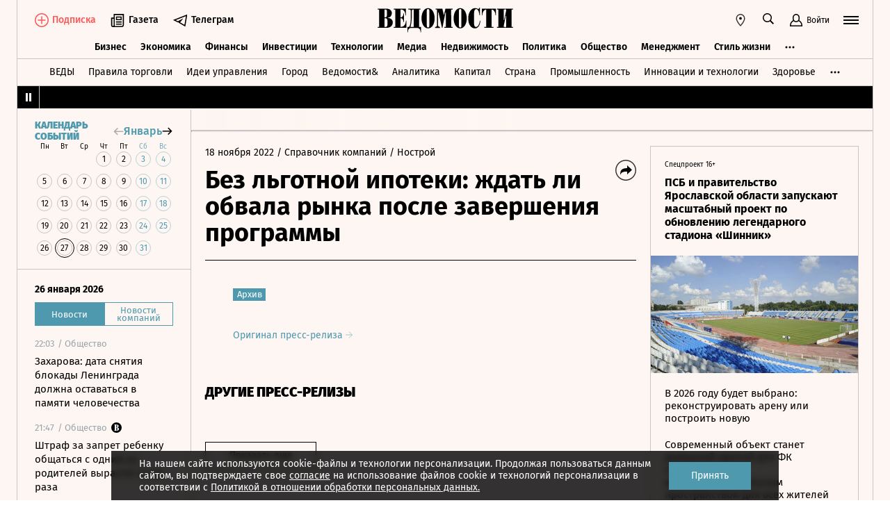

--- FILE ---
content_type: text/html; charset=utf-8
request_url: https://www.vedomosti.ru/press_releases/2022/11/18/bez-lgotnoi-ipoteki-zhdat-li-obvala-rinka-posle-zaversheniya-programmi
body_size: 27080
content:
<!doctype html>
<html  data-head-attrs=""  lang="ru">
  <head>
    <meta charset="UTF-8" />
    <base target="_self" />
    <meta
      name="viewport"
      content="width=device-width, initial-scale=1, user-scalable=no, minimum-scale=1, maximum-scale=1"
    />
    <meta name="theme-color" content="#fdf6f2" />
    <meta name="robots" content="max-image-preview:large" />
    <meta
      name="google-site-verification"
      content="5UKfplA2CDg7gtsOuVFb6QPtKINUJzM-11wPEzqubM8"
    />
    <meta name="yandex-verification" content="0ab706171d17cb81" />
    <meta
      data-hid="apple-mobile-web-app-title"
      name="apple-mobile-web-app-title"
      content="Ведомости"
    />
    <meta
      data-hid="mobile-web-app-capable"
      name="mobile-web-app-capable"
      content="yes"
    />
    <meta
      data-hid="twitter:card"
      name="twitter:card"
      content="summary_large_image"
    />
    <meta data-hid="twitter:site" name="twitter:site" content="@vedomosti" />
    <meta
      data-hid="og:site_name"
      property="og:site_name"
      name="og:site_name"
      content="Ведомости"
    />
    <meta name="robots" content="noyaca" />
    <meta name="google-play-app" content="app-id=ru.vedomosti.android" />
    <link
      rel="alternate"
      type="application/rss+xml"
      title="Ведомости — Главное"
      href="https://vedomosti.ru/rss/articles"
    />
    <link
      rel="alternate"
      type="application/rss+xml"
      title="Ведомости — Новости"
      href="https://vedomosti.ru/rss/news"
    />
    <link
      rel="alternate"
      type="application/rss+xml"
      title="Ведомости — Газетный выпуск"
      href="https://vedomosti.ru/rss/issue"
    />
    <script type="module" crossorigin src="https://cdn10.vedomosti.ru/1.7.11/assets/index-83432c1f.js"></script>
    <link rel="modulepreload" crossorigin href="https://cdn10.vedomosti.ru/1.7.11/assets/polyfills-1e042033.js">
    <link rel="modulepreload" crossorigin href="https://cdn10.vedomosti.ru/1.7.11/assets/axios-8004b421.js">
    <link rel="modulepreload" crossorigin href="https://cdn10.vedomosti.ru/1.7.11/assets/crypto-bn-5d0a402c.js">
    <link rel="modulepreload" crossorigin href="https://cdn10.vedomosti.ru/1.7.11/assets/elliptic-d41c041d.js">
    <link rel="modulepreload" crossorigin href="https://cdn10.vedomosti.ru/1.7.11/assets/lodash-1bf19acb.js">
    <link rel="modulepreload" crossorigin href="https://cdn10.vedomosti.ru/1.7.11/assets/vendor-1db76a8d.js">
    <link rel="modulepreload" crossorigin href="https://cdn10.vedomosti.ru/1.7.11/assets/sentry-6de43214.js">
    <link rel="modulepreload" crossorigin href="https://cdn10.vedomosti.ru/1.7.11/assets/imask/esm-fbd13359.js">
    <link rel="stylesheet" href="https://cdn10.vedomosti.ru/1.7.11/assets/vendor-c8cb13fc.css">
    <link rel="stylesheet" href="https://cdn10.vedomosti.ru/1.7.11/assets/index-8e8542c5.css">
  
<title>Без льготной ипотеки: ждать ли обвала рынка после завершения программы - Ведомости</title><link rel="icon" href="/favicon.ico"><link rel="apple-touch-icon" href="https://cdn4.vedomosti.ru/icons/apple-touch-icon.png" sizes="180x180"><link rel="icon" href="https://cdn4.vedomosti.ru/icons/favicon-16x16.png" type="image/png" sizes="16x16"><link rel="icon" href="https://cdn4.vedomosti.ru/icons/favicon-32x32.png" type="image/png" sizes="32x32"><link rel="icon" href="/favicon.ico" type="image/x-icon"><link rel="mask-icon" href="https://cdn4.vedomosti.ru/icons/safari-pinned-tab.svg" color="#444444"><meta name="msapplication-config" content="/browserconfig.xml"><meta data-hid="og:title" property="og:title" content="Без льготной ипотеки: ждать ли обвала рынка после завершения программы"><meta data-hid="twitter:title" name="twitter:title" content="Без льготной ипотеки: ждать ли обвала рынка после завершения программы"><meta data-hid="keywords" name="keywords" content=""><meta data-hid="og:image" property="og:image" content="https://sharing.vedomosti.ru/1668757391/vedomosti.ru/press_releases/2022/11/18/bez-lgotnoi-ipoteki-zhdat-li-obvala-rinka-posle-zaversheniya-programmi.jpg"><meta data-hid="twitter:image" name="twitter:image" content="https://sharing.vedomosti.ru/1668757391/vedomosti.ru/press_releases/2022/11/18/bez-lgotnoi-ipoteki-zhdat-li-obvala-rinka-posle-zaversheniya-programmi.jpg"><meta data-hid="og:type" property="og:type" name="og:type" content="article"><meta data-hid="og:url" property="og:url" content="https://www.vedomosti.ru/press_releases/2022/11/18/bez-lgotnoi-ipoteki-zhdat-li-obvala-rinka-posle-zaversheniya-programmi"><link data-hid="canonical" rel="canonical" href="https://www.vedomosti.ru/press_releases/2022/11/18/bez-lgotnoi-ipoteki-zhdat-li-obvala-rinka-posle-zaversheniya-programmi"><meta name="head:count" content="15"><link rel="modulepreload" crossorigin href="https://cdn10.vedomosti.ru/1.7.11/assets/PagePressRelease-b54ba5ed.js"><link rel="stylesheet" href="https://cdn10.vedomosti.ru/1.7.11/assets/PagePressRelease-30912a44.css"><link rel="modulepreload" crossorigin href="https://cdn10.vedomosti.ru/1.7.11/assets/Page-475ccfcc.js"><link rel="stylesheet" href="https://cdn10.vedomosti.ru/1.7.11/assets/Page-a4c132b2.css"><link rel="modulepreload" crossorigin href="https://cdn10.vedomosti.ru/1.7.11/assets/SectionName-b24103dd.js"><link rel="stylesheet" href="https://cdn10.vedomosti.ru/1.7.11/assets/SectionName-9072c5bb.css"><link rel="modulepreload" crossorigin href="https://cdn10.vedomosti.ru/1.7.11/assets/ArticleShare-aabb6b25.js"><link rel="stylesheet" href="https://cdn10.vedomosti.ru/1.7.11/assets/ArticleShare-2b7ec539.css"><link rel="modulepreload" crossorigin href="https://cdn10.vedomosti.ru/1.7.11/assets/Share-c38567f6.js"><link rel="stylesheet" href="https://cdn10.vedomosti.ru/1.7.11/assets/Share-853b609c.css"><link rel="modulepreload" crossorigin href="https://cdn10.vedomosti.ru/1.7.11/assets/ArticleBoxesList-062e28d7.js"><link rel="stylesheet" href="https://cdn10.vedomosti.ru/1.7.11/assets/ArticleBoxesList-f3d02b27.css"><link rel="modulepreload" crossorigin href="https://cdn10.vedomosti.ru/1.7.11/assets/RawHtml-6e331476.js"><link rel="modulepreload" crossorigin href="https://cdn10.vedomosti.ru/1.7.11/assets/ArticleBadge-7f2d1d80.js"><link rel="stylesheet" href="https://cdn10.vedomosti.ru/1.7.11/assets/ArticleBadge-3225c3d7.css"><link rel="modulepreload" crossorigin href="https://cdn10.vedomosti.ru/1.7.11/assets/ArticlesPreviewList-a2d9602e.js"><link rel="stylesheet" href="https://cdn10.vedomosti.ru/1.7.11/assets/ArticlesPreviewList-14467978.css"><link rel="modulepreload" crossorigin href="https://cdn10.vedomosti.ru/1.7.11/assets/Banner-3c5a78a7.js"><link rel="stylesheet" href="https://cdn10.vedomosti.ru/1.7.11/assets/Banner-2fdeaa24.css"><link rel="modulepreload" crossorigin href="https://cdn10.vedomosti.ru/1.7.11/assets/EditorialLink-378b05db.js"><link rel="stylesheet" href="https://cdn10.vedomosti.ru/1.7.11/assets/EditorialLink-2d682014.css"><link rel="modulepreload" crossorigin href="https://cdn10.vedomosti.ru/1.7.11/assets/ArticlePreviewItem-dc3b9c0f.js"><link rel="stylesheet" href="https://cdn10.vedomosti.ru/1.7.11/assets/ArticlePreviewItem-13ac9b3e.css"><link rel="modulepreload" crossorigin href="https://cdn10.vedomosti.ru/1.7.11/assets/PartnerTool-927f52ef.js"><link rel="stylesheet" href="https://cdn10.vedomosti.ru/1.7.11/assets/PartnerTool-4dd72e78.css">
</head>

  <body  data-head-attrs="" >
    <div id="app" data-server-rendered="true"><div class="layout"><div class="page-loader"><div class="loader-container" is-loading="false"><div class="loader"><div class="loader__lines"></div><svg xmlns="http://www.w3.org/2000/svg" width="19" height="24" class="loader__letter" fill="currentColor"><path fill-rule="evenodd" d="M8.306 10.579V1.166h1.228c.617 0 1.751-.185 1.751 2.758v3.725c0 2.348-.926 2.93-1.788 2.93H8.306zM1.77 22.352L0 22.339v1.138h10.542c4.558 0 7.873-2.294 7.873-6.892 0-3.188-3.246-5.231-5.98-5.182v-.336c3.168-.412 4.771-2.715 4.771-5.853 0-3.16-2.9-5.211-6.759-5.211L0 0v1.177l1.769-.019.001 21.194zm6.536-.004L8.288 11.75l1.209-.025c.997 0 2.374.738 2.374 2.817v4.917c0 2.957-1.72 2.889-2.337 2.889H8.306z"></path></svg></div></div></div><!----><div class="layout__wrapper full-width"><header class="the-header"><div class="the-header__top"><div class="the-header__leftside"><div class="logo logo--single"><a class="logo__link logo__link--global" title="Главная страница" href="/"></a><!----></div><div class="the-header__buttons"><!----><!----><div class="icon-text-button --medium" data-v-cb28e566><a class="icon-text-button__content" href="/newspaper/last" target="_self" data-v-cb28e566><div class="tooltip-text" data-v-cb28e566><!--[--><!--[--><svg style="width:22px;height:21px;"><use xlink:href="#icon-rubric-news" fill="#333" width="22" height="21" color="#333"></use></svg><!--]--><!--]--><div class="tooltip-text__body" style="display:none;"><!--[--><span data-v-cb28e566>Газета</span><!--]--></div></div><span class="icon-text-button__text" data-v-cb28e566>Газета</span></a></div><div class="icon-text-button --medium" data-v-cb28e566><a class="icon-text-button__content" href="https://t.me/+7WOOmaj6K-1hZTli" target="_blank" data-v-cb28e566><div class="tooltip-text" data-v-cb28e566><!--[--><!--[--><svg style="width:22px;height:21px;"><use xlink:href="#icon-telegram-black" fill="#333" width="22" height="21" color="#333"></use></svg><!--]--><!--]--><div class="tooltip-text__body" style="display:none;"><!--[--><span data-v-cb28e566>Телеграм</span><!--]--></div></div><span class="icon-text-button__text" data-v-cb28e566>Телеграм</span></a></div><!----></div></div><div class="the-header__toolbar" data-v-d85feb84><!----><div class="toolbar__cell toolbar__cell_mobile" data-v-d85feb84><button class="the-header__icon-button" title="Календарь" data-v-d85feb84><svg style="width:20px;height:20px;" class="the-header__icon" data-v-d85feb84><use xlink:href="#icon-calendar-new" fill="#333" width="20" height="20" color="#333"></use></svg></button></div><div class="feed" data-v-d85feb84 data-v-b1e5c15a><button class="feed-button" data-v-b1e5c15a><svg style="width:20px;height:20px;" class="feed__icon" data-v-b1e5c15a><use xlink:href="#icon-header-news" fill="#333" width="20" height="20" color="#333"></use></svg></button></div><div class="geo" data-v-d85feb84 data-v-17887e30><button type="button" class="geo-button" title="Выбрать регион" data-v-17887e30><svg style="width:20px;height:20px;" fill="red" data-v-17887e30><use xlink:href="#icon-geo" fill="#333" width="20" height="20" color="#333"></use></svg></button><div class="geo-list" style="display:none;" data-v-17887e30><!--[--><span class="geo-item--active geo-item" data-v-17887e30><span data-v-17887e30>Россия и мир</span></span><span class="geo-item" data-v-17887e30><a href="https://spb.vedomosti.ru/" target="_blank" data-v-17887e30>Северо-Запад</a></span><span class="geo-item" data-v-17887e30><a href="https://south.vedomosti.ru/" target="_blank" data-v-17887e30>Юг</a></span><!--]--></div></div><div class="toolbar__cell toolbar__cell_desktop" data-v-d85feb84><button type="button" class="the-header__search-button" title="Поиск по сайту" data-v-d85feb84><svg style="width:20px;height:20px;" class="the-header__icon" data-v-d85feb84><use xlink:href="#icon-search" fill="#333" width="20" height="20" color="#333"></use></svg></button></div><div class="toolbar__cell" data-v-d85feb84><button class="the-header__user-button the-header__toggle-button" data-v-d85feb84><svg style="width:20px;height:20px;" class="the-header__icon" data-v-d85feb84><use xlink:href="#icon-user2" fill="currentColor" width="20" height="20" color="currentColor"></use></svg><span data-v-d85feb84>Войти</span></button></div><button type="button" class="hamburger the-header__hamburger" title="Открыть меню" data-v-d85feb84><div class="hamburger__icon hamburger__icon_mobile"><svg style="width:22px;height:20px;"><use xlink:href="#icon-hamburger-and-search" fill="currentColor" width="22" height="20" color="currentColor"></use></svg></div><div class="hamburger__icon hamburger__icon_desktop"><svg style="width:22px;height:22px;"><use xlink:href="#icon-hamburger" fill="currentColor" width="22" height="22" color="currentColor"></use></svg></div></button></div></div><div class="the-header-rubric the-header__rubrics fixed" data-v-4c04896a><div class="the-header-rubric__projects" data-v-4c04896a><!----><!--[--><div data-id="140737488355879" class="the-header-rubric__project" data-v-4c04896a><a href="/business" target="_self" class="the-header-rubric__link" data-v-4c04896a>Бизнес</a></div><div data-id="140737488355880" class="the-header-rubric__project" data-v-4c04896a><a href="/economics" target="_self" class="the-header-rubric__link" data-v-4c04896a>Экономика</a></div><div data-id="140737488355881" class="the-header-rubric__project" data-v-4c04896a><a href="/finance" target="_self" class="the-header-rubric__link" data-v-4c04896a>Финансы</a></div><div data-id="140737488355882" class="the-header-rubric__project" data-v-4c04896a><a href="/investments" target="_self" class="the-header-rubric__link" data-v-4c04896a>Инвестиции</a></div><div data-id="140737488355883" class="the-header-rubric__project" data-v-4c04896a><a href="/technology" target="_self" class="the-header-rubric__link" data-v-4c04896a>Технологии</a></div><div data-id="140737488355884" class="the-header-rubric__project" data-v-4c04896a><a href="/media" target="_self" class="the-header-rubric__link" data-v-4c04896a>Медиа</a></div><div data-id="140737488357062" class="the-header-rubric__project" data-v-4c04896a><a href="/realty" target="_self" class="the-header-rubric__link" data-v-4c04896a>Недвижимость</a></div><div data-id="140737488355885" class="the-header-rubric__project" data-v-4c04896a><a href="/politics" target="_self" class="the-header-rubric__link" data-v-4c04896a>Политика</a></div><div data-id="140737488355886" class="the-header-rubric__project" data-v-4c04896a><a href="/society" target="_self" class="the-header-rubric__link" data-v-4c04896a>Общество</a></div><div data-id="140737488355887" class="the-header-rubric__project" data-v-4c04896a><a href="/management" target="_self" class="the-header-rubric__link" data-v-4c04896a>Менеджмент</a></div><div data-id="140737488355888" class="the-header-rubric__project" data-v-4c04896a><a href="/lifestyle" target="_self" class="the-header-rubric__link" data-v-4c04896a>Стиль жизни</a></div><div data-id="140737488355890" class="the-header-rubric__project" data-v-4c04896a><a href="/characters" target="_self" class="the-header-rubric__link" data-v-4c04896a>Интервью</a></div><div data-id="140737488355889" class="the-header-rubric__project" data-v-4c04896a><a href="/opinion" target="_self" class="the-header-rubric__link" data-v-4c04896a>Мнения</a></div><div data-id="140737488355891" class="the-header-rubric__project" data-v-4c04896a><a href="/photo_gallery" target="_self" class="the-header-rubric__link" data-v-4c04896a>Фотогалереи</a></div><!--]--><!----></div><!----><!----></div><div class="the-projects"><div class="the-projects__projects"><!--[--><div data-id="140737488357368" class="the-projects__project"><a href="https://ved.vedomosti.ru/?utm_source=vedomosti.ru&amp;utm_medium=main" target="_blank" class="the-projects__link">ВЕДЫ</a></div><div data-id="140737488357461" class="the-projects__project"><a href="https://www.vedomosti.ru/retail?utm_source=vedomosti.ru&amp;utm_medium=main" target="_blank" class="the-projects__link">Правила торговли</a></div><div data-id="140737488356714" class="the-projects__project"><a href="https://www.vedomosti.ru/ideas?utm_source=vedomosti.ru&amp;utm_medium=main" target="_blank" class="the-projects__link">Идеи управления</a></div><div data-id="140737488355913" class="the-projects__project"><a href="https://www.vedomosti.ru/gorod?utm_source=vedomosti.ru&amp;utm_medium=main" target="_blank" class="the-projects__link">Город</a></div><div data-id="140737488355914" class="the-projects__project"><a href="https://www.vedomosti.ru/partner?utm_source=vedomosti.ru&amp;utm_medium=main" target="_blank" class="the-projects__link">Ведомости&amp;</a></div><div data-id="140737488357024" class="the-projects__project"><a href="https://www.vedomosti.ru/analytics?utm_source=vedomosti.ru&amp;utm_medium=main" target="_blank" class="the-projects__link">Аналитика</a></div><div data-id="140737488356708" class="the-projects__project"><a href="https://www.vedomosti.ru/kapital?utm_source=vedomosti.ru&amp;utm_medium=main" target="_blank" class="the-projects__link">Капитал</a></div><div data-id="140737488356432" class="the-projects__project"><a href="https://www.vedomosti.ru/strana?utm_source=vedomosti.ru&amp;utm_medium=main" target="_blank" class="the-projects__link">Страна</a></div><div data-id="140737488356170" class="the-projects__project"><a href="https://www.vedomosti.ru/industry?utm_source=vedomosti.ru&amp;utm_medium=main" target="_blank" class="the-projects__link">Промышленность</a></div><div data-id="140737488356171" class="the-projects__project"><a href="https://www.vedomosti.ru/technologies?utm_source=vedomosti.ru&amp;utm_medium=main" target="_blank" class="the-projects__link">Инновации и технологии</a></div><div data-id="140737488356417" class="the-projects__project"><a href="https://impulse.vedomosti.ru/?utm_source=vedomosti.ru&amp;utm_medium=main" target="_blank" class="the-projects__link">Премия Импульс</a></div><div data-id="140737488356969" class="the-projects__project"><a href="https://www.vedomosti.ru/health?utm_source=vedomosti.ru&amp;utm_medium=main" target="_blank" class="the-projects__link">Здоровье</a></div><div data-id="140737488355915" class="the-projects__project"><a href="https://www.vedomosti.ru/sport?utm_source=vedomosti.ru&amp;utm_medium=main" target="_blank" class="the-projects__link">Спорт</a></div><div data-id="140737488355921" class="the-projects__project"><a href="https://events.vedomosti.ru/?utm_source=vedomosti.ru&amp;utm_medium=main" target="_blank" class="the-projects__link">Конференции</a></div><div data-id="140737488355919" class="the-projects__project"><a href="https://www.vedomosti.ru/companies?utm_source=main" target="_blank" class="the-projects__link">Справочник компаний</a></div><div data-id="140737488357344" class="the-projects__project"><a href="https://www.vedomosti.ru/person?utm_source=vedomosti.ru&amp;utm_medium=main" target="_blank" class="the-projects__link">Справочник персон</a></div><div data-id="140737488356707" class="the-projects__project"><a href="https://www.vedomosti.ru/tourism?utm_source=vedomosti.ru&amp;utm_medium=main" target="_blank" class="the-projects__link">Туризм</a></div><div data-id="140737488356751" class="the-projects__project"><a href="https://www.vedomosti.ru/legal?utm_source=vedomosti.ru&amp;utm_medium=menu&amp;utm_campaign=footer" target="_blank" class="the-projects__link">Право</a></div><div data-id="140737488356238" class="the-projects__project"><a href="https://www.vedomosti.ru/science?utm_source=vedomosti.ru&amp;utm_medium=main" target="_blank" class="the-projects__link">Наука</a></div><div data-id="140737488355917" class="the-projects__project"><a href="https://www.vedomosti.ru/kp?utm_source=vedomosti.ru&amp;utm_medium=main" target="_blank" class="the-projects__link">Как потратить</a></div><div data-id="140737488356172" class="the-projects__project"><a href="https://www.vedomosti.ru/esg?utm_source=vedomosti.ru&amp;utm_medium=main" target="_blank" class="the-projects__link">Устойчивое развитие</a></div><div data-id="140737488355923" class="the-projects__project"><a href="https://www.vedomosti.ru/forum?utm_source=vedomosti.ru&amp;utm_medium=main" target="_blank" class="the-projects__link">Форум</a></div><div data-id="140737488357212" class="the-projects__project"><a href="https://ts.vedomosti.ru/?utm_source=vedomosti.ru&amp;utm_medium=main" target="_blank" class="the-projects__link">Техуспех</a></div><div data-id="140737488355922" class="the-projects__project"><a href="https://spb.vedomosti.ru/?utm_source=vedomosti.ru&amp;utm_medium=main" target="_blank" class="the-projects__link">Ведомости Северо-Запад</a></div><div data-id="140737488357150" class="the-projects__project"><a href="https://vedomosti-spb.ru/?utm_source=vedomosti.ru&amp;utm_medium=main" target="_blank" class="the-projects__link">Ведомости Северо-Запад Стиль жизни</a></div><div data-id="140737488356953" class="the-projects__project"><a href="https://south.vedomosti.ru/?utm_source=vedomosti.ru&amp;utm_medium=main" target="_blank" class="the-projects__link">Ведомости Юг</a></div><!--]--><!----></div><!----></div><div class="the-header-securities the-header__header-securities"><div class="the-header-securities__nav"><svg style="width:10px;height:16px;"><use xlink:href="#icon-marquee-pause" fill="#333" width="10" height="16" color="#333"></use></svg></div><div class="the-header-securities__content"><span class="the-header-securities__container"><!----></span></div></div><!----><div class="dropdown-panel" style="display:none;"><div class="dropdown-panel__close"></div><!--[--><div class="waterfall"><!----><div class="waterfall__switchers-wrapper"><div><div class="waterfall__switchers"><!--[--><div class="--active waterfall__switcher"><!----></div><div class="waterfall__switcher"><!----></div><!--]--></div></div></div><div class="ps waterfall__list-container" style="overflow-y:auto !important;"><!--[--><div class="waterfall__transition"><ul class="waterfall__list --without-transition"><li class="waterfall__item"><div class="waterfall__item-top"><div class="waterfall__item-meta"><!----><!--[--><span class="waterfall__item-rubric"> / Общество</span><!--]--><!----><!----></div></div><a href="/society/news/2026/01/27/1171947-data-snyatiya-blokadi?from=newsline" class="waterfall__item-title"><!----><!----><!----><!----><!----><!----><!----><!----><!----> Захарова: дата снятия блокады Ленинграда должна оставаться в памяти человечества <!----></a></li><li class="waterfall__item"><div class="waterfall__item-top"><div class="waterfall__item-meta"><!----><!--[--><span class="waterfall__item-rubric"> / Общество</span><!--]--><svg style="width:15px;height:15px;" class="waterfall__item-icon"><use xlink:href="#icon-vedomosti-small" fill="#333" width="15" height="15" color="#333"></use></svg><!----></div></div><a href="/society/articles/2026/01/27/1171933-shtraf-za-zapret-rebenku-obschatsya-s-odnim-iz-roditelei-virastet?from=newsline" class="waterfall__item-title"><!----><!----><!----><!----><!----><!----><!----><!----><!----> Штраф за запрет ребенку общаться с одним из родителей вырастет в три раза <!----></a></li><li class="waterfall__item"><div class="waterfall__item-top"><div class="waterfall__item-meta"><!----><!--[--><span class="waterfall__item-rubric"> / Недвижимость</span><!--]--><svg style="width:15px;height:15px;" class="waterfall__item-icon"><use xlink:href="#icon-vedomosti-small" fill="#333" width="15" height="15" color="#333"></use></svg><!----></div></div><a href="/realty/articles/2026/01/27/1171932-stolichnaya-meriya-izimaet-u-bivshego-deputata-gosdumi-ryazanova-nedvizhimost-v-izmailove?from=newsline" class="waterfall__item-title"><!----><!----><!----><!----><!----><!----><!----><!----><!----> Столичная мэрия изымает у экс-депутата Госдумы Рязанова недвижимость в Измайлове <!----></a></li><li class="waterfall__item"><div class="waterfall__item-top"><div class="waterfall__item-meta"><!----><!--[--><span class="waterfall__item-rubric"> / Политика</span><!--]--><svg style="width:15px;height:15px;" class="waterfall__item-icon"><use xlink:href="#icon-vedomosti-small" fill="#333" width="15" height="15" color="#333"></use></svg><!----></div></div><a href="/politics/articles/2026/01/27/1171920-pochemu-spiker-zaksobraniya-kamchatki-dosrochno-pokidaet-svoi-post?from=newsline" class="waterfall__item-title"><!----><!----><!----><!----><!----><!----><!----><!----><!----> Почему спикер заксобрания Камчатки досрочно покидает свой пост <!----></a></li><li class="waterfall__ad"><div id="adfox-3-vedomosti-1769476046936" class="adfox adfox--waterfall"></div></li><li class="waterfall__item"><div class="waterfall__item-top"><div class="waterfall__item-meta"><!----><!--[--><span class="waterfall__item-rubric"> / Общество</span><!--]--><svg style="width:15px;height:15px;" class="waterfall__item-icon"><use xlink:href="#icon-vedomosti-small" fill="#333" width="15" height="15" color="#333"></use></svg><!----></div></div><a href="/society/articles/2026/01/27/1171922-banki-uk-i-platezhnie-agenti-smogut-vziskivat-dolgi-za-kapremont?from=newsline" class="waterfall__item-title"><!----><!----><!----><!----><!----><!----><!----><!----><!----> Банки, УК и платежные агенты смогут взыскивать долги за капремонт <!----></a></li><li class="waterfall__item"><div class="waterfall__item-top"><div class="waterfall__item-meta"><!----><!--[--><span class="waterfall__item-rubric"> / Общество</span><!--]--><svg style="width:15px;height:15px;" class="waterfall__item-icon"><use xlink:href="#icon-vedomosti-small" fill="#333" width="15" height="15" color="#333"></use></svg><!----></div></div><a href="/society/articles/2026/01/27/1171919-glavi-minzdravov-subektov-ne-smogut-rabotat-v-statuse-i-o-dolshe-treh-mesyatsev?from=newsline" class="waterfall__item-title"><!----><!----><!----><!----><!----><!----><!----><!----><!----> Главы минздравов регионов не смогут работать в статусе и. о. дольше трех месяцев <!----></a></li><li class="waterfall__item"><div class="waterfall__item-top"><div class="waterfall__item-meta"><!----><!--[--><span class="waterfall__item-rubric"> / Общество</span><!--]--><svg style="width:15px;height:15px;" class="waterfall__item-icon"><use xlink:href="#icon-vedomosti-small" fill="#333" width="15" height="15" color="#333"></use></svg><!----></div></div><a href="/society/articles/2026/01/27/1171913-inostrantsi-s-sudimostyu-ne-smogut-poluchit-v-rossii-grazhdanstvo-i-vnzh?from=newsline" class="waterfall__item-title"><!----><!----><!----><!----><!----><!----><!----><!----><!----> Иностранцы с судимостью не смогут получить в России гражданство и ВНЖ <!----></a></li><li class="waterfall__item"><div class="waterfall__item-top"><div class="waterfall__item-meta"><!----><!--[--><span class="waterfall__item-rubric"> / Финансы</span><!--]--><svg style="width:15px;height:15px;" class="waterfall__item-icon"><use xlink:href="#icon-vedomosti-small" fill="#333" width="15" height="15" color="#333"></use></svg><!----></div></div><a href="/finance/articles/2026/01/27/1171923-rossiyane-stali-chasche-ispolzovat-matkapital?from=newsline" class="waterfall__item-title"><!----><!----><!----><!----><!----><!----><!----><!----><!----> Россияне стали чаще использовать маткапитал для оформления семейной ипотеки <!----></a></li><li class="waterfall__item"><div class="waterfall__item-top"><div class="waterfall__item-meta"><!----><!--[--><span class="waterfall__item-rubric"> / Экономика</span><!--]--><svg style="width:15px;height:15px;" class="waterfall__item-icon"><use xlink:href="#icon-vedomosti-small" fill="#333" width="15" height="15" color="#333"></use></svg><!----></div></div><a href="/economics/articles/2026/01/27/1171934-ekspert-ranhigs-nazivaet-rost-dolgovoi-nagruzki-semei-novim-vizovom?from=newsline" class="waterfall__item-title"><!----><!----><!----><!----><!----><!----><!----><!----><!----> В РАНХиГС назвали рост долговой нагрузки новым вызовом демографической политики <!----></a></li><li class="waterfall__item"><div class="waterfall__item-top"><div class="waterfall__item-meta"><!----><!--[--><span class="waterfall__item-rubric"> / Экономика</span><!--]--><svg style="width:15px;height:15px;" class="waterfall__item-icon"><use xlink:href="#icon-vedomosti-small" fill="#333" width="15" height="15" color="#333"></use></svg><!----></div></div><a href="/economics/articles/2026/01/27/1171916-minfin-predlozhil-otmenit-obyazatelnie-auditorskie-proverki?from=newsline" class="waterfall__item-title"><!----><!----><!----><!----><!----><!----><!----><!----><!----> Минфин предложил отменить обязательные аудиторские проверки личных фондов <!----></a></li><li class="waterfall__item"><div class="waterfall__item-top"><div class="waterfall__item-meta"><!----><!--[--><span class="waterfall__item-rubric"> / Бизнес</span><!--]--><svg style="width:15px;height:15px;" class="waterfall__item-icon"><use xlink:href="#icon-vedomosti-small" fill="#333" width="15" height="15" color="#333"></use></svg><!----></div></div><a href="/business/articles/2026/01/27/1171929-v-sisteme-bronirovaniya-aviabiletov-leonardo-proizoshel-sboi?from=newsline" class="waterfall__item-title"><!----><!----><!----><!----><!----><!----><!----><!----><!----> В системе бронирования авиабилетов «Леонардо» произошел масштабный сбой <!----></a></li><li class="waterfall__item"><div class="waterfall__item-top"><div class="waterfall__item-meta"><!----><!--[--><span class="waterfall__item-rubric"> / Бизнес</span><!--]--><svg style="width:15px;height:15px;" class="waterfall__item-icon"><use xlink:href="#icon-vedomosti-small" fill="#333" width="15" height="15" color="#333"></use></svg><!----></div></div><a href="/business/articles/2026/01/27/1171937-politika-i-spekulyanti-razgonyayut-tseni-na-zoloto?from=newsline" class="waterfall__item-title"><!----><!----><!----><!----><!----><!----><!----><!----><!----> Политика и спекулянты разгоняют цены на золото <!----></a></li><li class="waterfall__ad"><div id="adfox-11-vedomosti-1769476046937" class="adfox adfox--waterfall"></div></li><li class="waterfall__item"><div class="waterfall__item-top"><div class="waterfall__item-meta"><!----><!--[--><span class="waterfall__item-rubric"> / Бизнес</span><!--]--><svg style="width:15px;height:15px;" class="waterfall__item-icon"><use xlink:href="#icon-vedomosti-small" fill="#333" width="15" height="15" color="#333"></use></svg><!----></div></div><a href="/business/articles/2026/01/27/1171936-neftegazovii-sektor-rossii-potratil-na-it-produkti-162-mlrd-rublei?from=newsline" class="waterfall__item-title"><!----><!----><!----><!----><!----><!----><!----><!----><!----> Нефтегазовый сектор России потратил в 2025 году на IT-продукты 162 млрд рублей <!----></a></li><li class="waterfall__item"><div class="waterfall__item-top"><div class="waterfall__item-meta"><!----><!--[--><span class="waterfall__item-rubric"> / Технологии</span><!--]--><svg style="width:15px;height:15px;" class="waterfall__item-icon"><use xlink:href="#icon-vedomosti-small" fill="#333" width="15" height="15" color="#333"></use></svg><!----></div></div><a href="/technology/articles/2026/01/27/1171928-moschnosti-rossiiskih-tsentrov-obrabotki-dannih-mogut-virasti?from=newsline" class="waterfall__item-title"><!----><!----><!----><!----><!----><!----><!----><!----><!----> Мощности российских центров обработки данных к 2030 году могут вырасти вдвое <!----></a></li><li class="waterfall__item"><div class="waterfall__item-top"><div class="waterfall__item-meta"><!----><!--[--><span class="waterfall__item-rubric"> / Технологии</span><!--]--><svg style="width:15px;height:15px;" class="waterfall__item-icon"><use xlink:href="#icon-vedomosti-small" fill="#333" width="15" height="15" color="#333"></use></svg><!----></div></div><a href="/technology/articles/2026/01/27/1171924-kolichestvo-perelimitnih-sim-kart-na-rukah-sokratilos?from=newsline" class="waterfall__item-title"><!----><!----><!----><!----><!----><!----><!----><!----><!----> Количество «перелимитных» сим-карт на руках у абонентов сократилось в 11 раз <!----></a></li><li class="waterfall__item"><div class="waterfall__item-top"><div class="waterfall__item-meta"><!----><!--[--><span class="waterfall__item-rubric"> / Инвестиции</span><!--]--><svg style="width:15px;height:15px;" class="waterfall__item-icon"><use xlink:href="#icon-vedomosti-small" fill="#333" width="15" height="15" color="#333"></use></svg><!----></div></div><a href="/investments/articles/2026/01/27/1171917-zachem-etalonu-provodit-spo?from=newsline" class="waterfall__item-title"><!----><!----><!----><!----><!----><!----><!----><!----><!----> Зачем «Эталону» проводить SPO <!----></a></li><li class="waterfall__item"><div class="waterfall__item-top"><div class="waterfall__item-meta"><!----><!--[--><span class="waterfall__item-rubric"> / Политика</span><!--]--><!----><!----></div></div><a href="/politics/news/2026/01/27/1171946-frantsiya-protiv-zakupki?from=newsline" class="waterfall__item-title"><!----><!----><!----><!----><!----><!----><!----><!----><!----> The Telegraph: Франция против закупки британских ракет Storm Shadow Украиной <!----></a></li><li class="waterfall__item"><div class="waterfall__item-top"><div class="waterfall__item-meta"><!----><!--[--><span class="waterfall__item-rubric"> / Политика</span><!--]--><svg style="width:15px;height:15px;" class="waterfall__item-icon"><use xlink:href="#icon-vedomosti-small" fill="#333" width="15" height="15" color="#333"></use></svg><!----></div></div><a href="/politics/articles/2026/01/27/1171915-kak-besporyadki-v-minneapolise-mogut-navredit-administratsii-trampa?from=newsline" class="waterfall__item-title"><!----><!----><!----><!----><!----><!----><!----><!----><!----> Как беспорядки в Миннеаполисе могут навредить администрации Дональда Трампа <!----></a></li><li class="waterfall__item"><div class="waterfall__item-top"><div class="waterfall__item-meta"><!----><!--[--><span class="waterfall__item-rubric"> / Политика</span><!--]--><svg style="width:15px;height:15px;" class="waterfall__item-icon"><use xlink:href="#icon-vedomosti-small" fill="#333" width="15" height="15" color="#333"></use></svg><!----></div></div><a href="/politics/articles/2026/01/27/1171914-avianosnaya-gruppa-ssha-pribila-k-beregam-irana?from=newsline" class="waterfall__item-title"><!----><!----><!----><!----><!----><!----><!----><!----><!----> Авианосная группа США прибыла к берегам Ирана для потенциальной военной операции <!----></a></li><li class="waterfall__item"><div class="waterfall__item-top"><div class="waterfall__item-meta"><!----><!--[--><span class="waterfall__item-rubric"> / Бизнес</span><!--]--><svg style="width:15px;height:15px;" class="waterfall__item-icon"><use xlink:href="#icon-vedomosti-small" fill="#333" width="15" height="15" color="#333"></use></svg><!----></div></div><a href="/business/articles/2026/01/27/1171938-vneshnii-turizm-rossii-viros?from=newsline" class="waterfall__item-title"><!----><!----><!----><!----><!----><!----><!----><!----><!----> Внешний туризм России в 2025 году вырос на 22% <!----></a></li><li class="waterfall__ad"><div id="adfox-19-vedomosti-1769476046937" class="adfox adfox--waterfall"></div></li><li class="waterfall__item"><div class="waterfall__item-top"><div class="waterfall__item-meta"><!----><!--[--><span class="waterfall__item-rubric"> / Мнения</span><!--]--><svg style="width:15px;height:15px;" class="waterfall__item-icon"><use xlink:href="#icon-vedomosti-small" fill="#333" width="15" height="15" color="#333"></use></svg><!----></div></div><a href="/opinion/columns/2026/01/27/1171935-ii-zakonodatel?from=newsline" class="waterfall__item-title"><!----><!----><!----><!----><!----><!----><!----><!----><!----> ИИ-законодатель <!----></a></li><li class="waterfall__item"><div class="waterfall__item-top"><div class="waterfall__item-meta"><!----><!--[--><span class="waterfall__item-rubric"> / Мнения</span><!--]--><svg style="width:15px;height:15px;" class="waterfall__item-icon"><use xlink:href="#icon-vedomosti-small" fill="#333" width="15" height="15" color="#333"></use></svg><!----></div></div><a href="/opinion/columns/2026/01/27/1171926-pod-dudku-trampa?from=newsline" class="waterfall__item-title"><!----><!----><!----><!----><!----><!----><!----><!----><!----> Под дудку Трампа <!----></a></li><li class="waterfall__item"><div class="waterfall__item-top"><div class="waterfall__item-meta"><!----><!--[--><span class="waterfall__item-rubric"> / Мнения</span><!--]--><svg style="width:15px;height:15px;" class="waterfall__item-icon"><use xlink:href="#icon-vedomosti-small" fill="#333" width="15" height="15" color="#333"></use></svg><!----></div></div><a href="/opinion/columns/2026/01/27/1171925-umnie-ili-krasivie?from=newsline" class="waterfall__item-title"><!----><!----><!----><!----><!----><!----><!----><!----><!----> Умные или красивые? <!----></a></li><li class="waterfall__item"><div class="waterfall__item-top"><div class="waterfall__item-meta"><!----><!--[--><span class="waterfall__item-rubric"> / Общество</span><!--]--><!----><!----></div></div><a href="/society/news/2026/01/26/1171945-umerla-vera-mangusheva?from=newsline" class="waterfall__item-title"><!----><!----><!----><!----><!----><!----><!----><!----><!----> Умерла помощница губернатора Белгородской области Вера Мангушева <!----></a></li><li class="waterfall__item"><div class="waterfall__item-top"><div class="waterfall__item-meta"><!----><!--[--><span class="waterfall__item-rubric"> / Технологии</span><!--]--><!----><!----></div></div><a href="/technology/news/2026/01/26/1171944-durov-ukazal-na-nebezopasnost?from=newsline" class="waterfall__item-title"><!----><!----><!----><!----><!----><!----><!----><!----><!----> Дуров указал на небезопасность WhatsApp <!----></a></li><li class="waterfall__item"><div class="waterfall__item-top"><div class="waterfall__item-meta"><!----><!--[--><span class="waterfall__item-rubric"> / Политика</span><!--]--><svg style="width:15px;height:15px;" class="waterfall__item-icon"><use xlink:href="#icon-vedomosti-small" fill="#333" width="15" height="15" color="#333"></use></svg><!----></div></div><a href="/politics/articles/2026/01/26/1171943-o-chem-govoril-vladimir-putin?from=newsline" class="waterfall__item-title"><!----><!----><!----><!----><!----><!----><!----><!----><!----> О чем говорил Владимир Путин с Александром Бегловым и Александром Дрозденко <!----></a></li><li class="waterfall__item"><div class="waterfall__item-top"><div class="waterfall__item-meta"><!----><!--[--><span class="waterfall__item-rubric"> / Бизнес</span><!--]--><!----><!----></div></div><a href="/business/news/2026/01/26/1171941-minek-razrabotal-poryadok?from=newsline" class="waterfall__item-title"><!----><!----><!----><!----><!----><!----><!----><!----><!----> Минэк разработал порядок проверки карточек товаров и продавцов на маркетплейсах <!----></a></li><li class="waterfall__item"><div class="waterfall__item-top"><div class="waterfall__item-meta"><!----><!--[--><span class="waterfall__item-rubric"> / Политика</span><!--]--><!----><!----></div></div><a href="/politics/news/2026/01/26/1171940-zelenskii-prodlil-mobilizatsiyu?from=newsline" class="waterfall__item-title"><!----><!----><!----><!----><!----><!----><!----><!----><!----> Зеленский продлил мобилизацию и военное положение на Украине <!----></a></li><li class="waterfall__item"><div class="waterfall__item-top"><div class="waterfall__item-meta"><!----><!--[--><span class="waterfall__item-rubric"> / Политика</span><!--]--><!----><!----></div></div><a href="/politics/news/2026/01/26/1171931-nazval-vstrechu-istoricheskoi?from=newsline" class="waterfall__item-title"><!----><!----><!----><!----><!----><!----><!----><!----><!----> Белый дом назвал трехстороннюю встречу по Украине в Абу-Даби исторической <!----></a></li><li class="waterfall__item"><div class="waterfall__item-top"><div class="waterfall__item-meta"><!----><!--[--><span class="waterfall__item-rubric"> / Политика</span><!--]--><!----><!----></div></div><a href="/politics/news/2026/01/26/1171930-rossiyu-prosyat-ne-atakovat?from=newsline" class="waterfall__item-title"><!----><!----><!----><!----><!----><!----><!----><!----><!----> Путин: Россию просят не атаковать инфраструктуру Украины <!----></a></li><li class="waterfall__item"><div class="waterfall__item-top"><div class="waterfall__item-meta"><!----><!--[--><span class="waterfall__item-rubric"> / Менеджмент</span><!--]--><svg style="width:15px;height:15px;" class="waterfall__item-icon"><use xlink:href="#icon-vedomosti-small" fill="#333" width="15" height="15" color="#333"></use></svg><!----></div></div><a href="/management/galleries/2026/01/26/1171785-vtoroe-dihanie?from=newsline" class="waterfall__item-title"><!----><!----><!----><!----><!----><!----><!----><!----><!----> «Второе дыхание»: как работает пекарня «Машенька» после прямой линии с Путиным <!----></a></li><li class="waterfall__item"><div class="waterfall__item-top"><div class="waterfall__item-meta"><!----><!--[--><span class="waterfall__item-rubric"> / Общество</span><!--]--><!----><!----></div></div><a href="/society/news/2026/01/26/1171911-v-kanade-umer?from=newsline" class="waterfall__item-title"><!----><!----><!----><!----><!----><!----><!----><!----><!----> В Канаде умер один из старейших ветеранов Великой Отечественной войны <!----></a></li><div class="on-scroll-observer"></div></ul></div><!--]--></div><!----></div><!--]--></div><div class="dropdown-panel" style="display:none;"><div class="dropdown-panel__close"></div><!--[--><section class="closest-events the-header__closest-events" data-v-e4a6cb8e><header class="closest-events__header" data-v-e4a6cb8e><h3 class="closest-events__title" data-v-e4a6cb8e>Ближайшие события</h3></header><div class="events-list" data-v-e4a6cb8e data-v-70b99d70><!--[--><!--]--><!----></div></section><!--]--></div><!----></header><!----><div class="the-header-rubric the-header-rubric--scroll" data-v-4c04896a><div class="the-header-rubric__projects" data-v-4c04896a><a href="/" class="the-header-rubric__project the-header-rubric__project--logo" data-v-4c04896a><svg style="width:20px;height:21px;" class="the-header-rubric__logo" data-v-4c04896a><use xlink:href="#icon-logo-ved-scroll" fill="currentColor" width="20" height="21" color="currentColor"></use></svg></a><!--[--><div data-id="140737488355879" class="the-header-rubric__project" data-v-4c04896a><a href="/business" target="_self" class="the-header-rubric__link" data-v-4c04896a>Бизнес</a></div><div data-id="140737488355880" class="the-header-rubric__project" data-v-4c04896a><a href="/economics" target="_self" class="the-header-rubric__link" data-v-4c04896a>Экономика</a></div><div data-id="140737488355881" class="the-header-rubric__project" data-v-4c04896a><a href="/finance" target="_self" class="the-header-rubric__link" data-v-4c04896a>Финансы</a></div><div data-id="140737488355882" class="the-header-rubric__project" data-v-4c04896a><a href="/investments" target="_self" class="the-header-rubric__link" data-v-4c04896a>Инвестиции</a></div><div data-id="140737488355883" class="the-header-rubric__project" data-v-4c04896a><a href="/technology" target="_self" class="the-header-rubric__link" data-v-4c04896a>Технологии</a></div><div data-id="140737488355884" class="the-header-rubric__project" data-v-4c04896a><a href="/media" target="_self" class="the-header-rubric__link" data-v-4c04896a>Медиа</a></div><div data-id="140737488357062" class="the-header-rubric__project" data-v-4c04896a><a href="/realty" target="_self" class="the-header-rubric__link" data-v-4c04896a>Недвижимость</a></div><div data-id="140737488355885" class="the-header-rubric__project" data-v-4c04896a><a href="/politics" target="_self" class="the-header-rubric__link" data-v-4c04896a>Политика</a></div><div data-id="140737488355886" class="the-header-rubric__project" data-v-4c04896a><a href="/society" target="_self" class="the-header-rubric__link" data-v-4c04896a>Общество</a></div><div data-id="140737488355887" class="the-header-rubric__project" data-v-4c04896a><a href="/management" target="_self" class="the-header-rubric__link" data-v-4c04896a>Менеджмент</a></div><div data-id="140737488355888" class="the-header-rubric__project" data-v-4c04896a><a href="/lifestyle" target="_self" class="the-header-rubric__link" data-v-4c04896a>Стиль жизни</a></div><div data-id="140737488355890" class="the-header-rubric__project" data-v-4c04896a><a href="/characters" target="_self" class="the-header-rubric__link" data-v-4c04896a>Интервью</a></div><div data-id="140737488355889" class="the-header-rubric__project" data-v-4c04896a><a href="/opinion" target="_self" class="the-header-rubric__link" data-v-4c04896a>Мнения</a></div><div data-id="140737488355891" class="the-header-rubric__project" data-v-4c04896a><a href="/photo_gallery" target="_self" class="the-header-rubric__link" data-v-4c04896a>Фотогалереи</a></div><!--]--><!----></div><!----><!----></div><div class="layout__container--transformed"><!----><div class="story-line" style=""><!----></div></div><!----><aside class="the-sidebar sidebar" style="top:158px;"><div class="the-sidebar__toggle-wrapper"><div class="the-sidebar__toggle"><svg style="width:20px;height:20px;"><use xlink:href="#icon-feed" fill="currentColor" width="20" height="20" color="currentColor"></use></svg><!----></div></div><div class="the-sidebar__close"><svg style="width:18px;height:24px;"><use xlink:href="#icon-close" fill="currentColor" width="18" height="24" color="currentColor"></use></svg></div><div class="calendar-sidebar the-sidebar__calendar" data-v-14f0d96c><!--[--><div class="calendar-sidebar-header" data-v-7d90863c><a class="title-link" href="/calendar" data-v-7d90863c> Календарь событий </a><div class="header" data-v-7d90863c><button class="nav-button nav-button--sidebar" disabled data-v-7d90863c data-v-05e713cc><svg style="width:100%;height:100%;" class="nav-icon nav-icon--prev" data-v-05e713cc><use xlink:href="#icon-calendar-arrow" fill="currentColor" width="100%" height="100%" color="currentColor"></use></svg></button><div class="title title--sidebar" data-v-7d90863c data-v-6986b661><a href="/calendar/2026/1" class="title__link" data-v-6986b661>январь</a><!----></div><button class="nav-button nav-button--sidebar" data-v-7d90863c data-v-05e713cc><svg style="width:100%;height:100%;" class="nav-icon" data-v-05e713cc><use xlink:href="#icon-calendar-arrow" fill="currentColor" width="100%" height="100%" color="currentColor"></use></svg></button></div></div><!--]--><div class="weekdays" data-v-14f0d96c data-v-adb0248c><!--[--><div class="weekday weekday--sidebar" data-v-adb0248c>Пн</div><div class="weekday weekday--sidebar" data-v-adb0248c>Вт</div><div class="weekday weekday--sidebar" data-v-adb0248c>Ср</div><div class="weekday weekday--sidebar" data-v-adb0248c>Чт</div><div class="weekday weekday--sidebar" data-v-adb0248c>Пт</div><div class="weekday weekday--weekend weekday--sidebar" data-v-adb0248c>Сб</div><div class="weekday weekday--weekend weekday--sidebar" data-v-adb0248c>Вс</div><!--]--></div><div class="calendar-grid" data-v-14f0d96c data-v-2bd6449b><!--[--><div class="day day--empty" data-v-2bd6449b></div><div class="day day--empty" data-v-2bd6449b></div><div class="day day--empty" data-v-2bd6449b></div><!--]--><!--[--><!--[--><div class="day day--sidebar day--has-events" data-v-14f0d96c data-v-3466f653><span class="day__number" data-v-3466f653>1</span><!----></div><div class="day day--sidebar" data-v-14f0d96c data-v-3466f653><span class="day__number" data-v-3466f653>2</span><!----></div><div class="day day--sidebar day--weekend" data-v-14f0d96c data-v-3466f653><span class="day__number" data-v-3466f653>3</span><!----></div><div class="day day--sidebar day--weekend" data-v-14f0d96c data-v-3466f653><span class="day__number" data-v-3466f653>4</span><!----></div><div class="day day--sidebar" data-v-14f0d96c data-v-3466f653><span class="day__number" data-v-3466f653>5</span><!----></div><div class="day day--sidebar" data-v-14f0d96c data-v-3466f653><span class="day__number" data-v-3466f653>6</span><!----></div><div class="day day--sidebar day--has-events" data-v-14f0d96c data-v-3466f653><span class="day__number" data-v-3466f653>7</span><!----></div><div class="day day--sidebar" data-v-14f0d96c data-v-3466f653><span class="day__number" data-v-3466f653>8</span><!----></div><div class="day day--sidebar" data-v-14f0d96c data-v-3466f653><span class="day__number" data-v-3466f653>9</span><!----></div><div class="day day--sidebar day--weekend day--has-events" data-v-14f0d96c data-v-3466f653><span class="day__number" data-v-3466f653>10</span><!----></div><div class="day day--sidebar day--weekend" data-v-14f0d96c data-v-3466f653><span class="day__number" data-v-3466f653>11</span><!----></div><div class="day day--sidebar day--has-events" data-v-14f0d96c data-v-3466f653><span class="day__number" data-v-3466f653>12</span><!----></div><div class="day day--sidebar day--has-events" data-v-14f0d96c data-v-3466f653><span class="day__number" data-v-3466f653>13</span><!----></div><div class="day day--sidebar" data-v-14f0d96c data-v-3466f653><span class="day__number" data-v-3466f653>14</span><!----></div><div class="day day--sidebar" data-v-14f0d96c data-v-3466f653><span class="day__number" data-v-3466f653>15</span><!----></div><div class="day day--sidebar" data-v-14f0d96c data-v-3466f653><span class="day__number" data-v-3466f653>16</span><!----></div><div class="day day--sidebar day--weekend" data-v-14f0d96c data-v-3466f653><span class="day__number" data-v-3466f653>17</span><!----></div><div class="day day--sidebar day--weekend" data-v-14f0d96c data-v-3466f653><span class="day__number" data-v-3466f653>18</span><!----></div><div class="day day--sidebar day--has-events" data-v-14f0d96c data-v-3466f653><span class="day__number" data-v-3466f653>19</span><!----></div><div class="day day--sidebar day--has-events" data-v-14f0d96c data-v-3466f653><span class="day__number" data-v-3466f653>20</span><!----></div><div class="day day--sidebar day--has-events" data-v-14f0d96c data-v-3466f653><span class="day__number" data-v-3466f653>21</span><!----></div><div class="day day--sidebar day--has-events" data-v-14f0d96c data-v-3466f653><span class="day__number" data-v-3466f653>22</span><!----></div><div class="day day--sidebar day--has-events" data-v-14f0d96c data-v-3466f653><span class="day__number" data-v-3466f653>23</span><!----></div><div class="day day--sidebar day--weekend" data-v-14f0d96c data-v-3466f653><span class="day__number" data-v-3466f653>24</span><!----></div><div class="day day--sidebar day--weekend day--has-events" data-v-14f0d96c data-v-3466f653><span class="day__number" data-v-3466f653>25</span><!----></div><div class="day day--sidebar" data-v-14f0d96c data-v-3466f653><span class="day__number" data-v-3466f653>26</span><!----></div><div class="day day--sidebar day--today" data-v-14f0d96c data-v-3466f653><span class="day__number" data-v-3466f653>27</span><!----></div><div class="day day--sidebar day--has-events" data-v-14f0d96c data-v-3466f653><span class="day__number" data-v-3466f653>28</span><!----></div><div class="day day--sidebar" data-v-14f0d96c data-v-3466f653><span class="day__number" data-v-3466f653>29</span><!----></div><div class="day day--sidebar" data-v-14f0d96c data-v-3466f653><span class="day__number" data-v-3466f653>30</span><!----></div><div class="day day--sidebar day--weekend" data-v-14f0d96c data-v-3466f653><span class="day__number" data-v-3466f653>31</span><!----></div><!--]--><!--]--></div></div><div class="waterfall the-sidebar__waterfall"><!----><div class="waterfall__switchers-wrapper"><div><div class="waterfall__switchers"><!--[--><div class="--active waterfall__switcher"><!----></div><div class="waterfall__switcher"><!----></div><!--]--></div></div></div><div class="ps waterfall__list-container" style="overflow-y:auto !important;"><!--[--><div class="waterfall__transition"><ul class="waterfall__list --without-transition"><li class="waterfall__item"><div class="waterfall__item-top"><div class="waterfall__item-meta"><!----><!--[--><span class="waterfall__item-rubric"> / Общество</span><!--]--><!----><!----></div></div><a href="/society/news/2026/01/27/1171947-data-snyatiya-blokadi?from=newsline" class="waterfall__item-title"><!----><!----><!----><!----><!----><!----><!----><!----><!----> Захарова: дата снятия блокады Ленинграда должна оставаться в памяти человечества <!----></a></li><li class="waterfall__item"><div class="waterfall__item-top"><div class="waterfall__item-meta"><!----><!--[--><span class="waterfall__item-rubric"> / Общество</span><!--]--><svg style="width:15px;height:15px;" class="waterfall__item-icon"><use xlink:href="#icon-vedomosti-small" fill="#333" width="15" height="15" color="#333"></use></svg><!----></div></div><a href="/society/articles/2026/01/27/1171933-shtraf-za-zapret-rebenku-obschatsya-s-odnim-iz-roditelei-virastet?from=newsline" class="waterfall__item-title"><!----><!----><!----><!----><!----><!----><!----><!----><!----> Штраф за запрет ребенку общаться с одним из родителей вырастет в три раза <!----></a></li><li class="waterfall__item"><div class="waterfall__item-top"><div class="waterfall__item-meta"><!----><!--[--><span class="waterfall__item-rubric"> / Недвижимость</span><!--]--><svg style="width:15px;height:15px;" class="waterfall__item-icon"><use xlink:href="#icon-vedomosti-small" fill="#333" width="15" height="15" color="#333"></use></svg><!----></div></div><a href="/realty/articles/2026/01/27/1171932-stolichnaya-meriya-izimaet-u-bivshego-deputata-gosdumi-ryazanova-nedvizhimost-v-izmailove?from=newsline" class="waterfall__item-title"><!----><!----><!----><!----><!----><!----><!----><!----><!----> Столичная мэрия изымает у экс-депутата Госдумы Рязанова недвижимость в Измайлове <!----></a></li><li class="waterfall__item"><div class="waterfall__item-top"><div class="waterfall__item-meta"><!----><!--[--><span class="waterfall__item-rubric"> / Политика</span><!--]--><svg style="width:15px;height:15px;" class="waterfall__item-icon"><use xlink:href="#icon-vedomosti-small" fill="#333" width="15" height="15" color="#333"></use></svg><!----></div></div><a href="/politics/articles/2026/01/27/1171920-pochemu-spiker-zaksobraniya-kamchatki-dosrochno-pokidaet-svoi-post?from=newsline" class="waterfall__item-title"><!----><!----><!----><!----><!----><!----><!----><!----><!----> Почему спикер заксобрания Камчатки досрочно покидает свой пост <!----></a></li><li class="waterfall__ad"><div id="adfox-3-vedomosti-1769476046915" class="adfox adfox--waterfall"></div></li><li class="waterfall__item"><div class="waterfall__item-top"><div class="waterfall__item-meta"><!----><!--[--><span class="waterfall__item-rubric"> / Общество</span><!--]--><svg style="width:15px;height:15px;" class="waterfall__item-icon"><use xlink:href="#icon-vedomosti-small" fill="#333" width="15" height="15" color="#333"></use></svg><!----></div></div><a href="/society/articles/2026/01/27/1171922-banki-uk-i-platezhnie-agenti-smogut-vziskivat-dolgi-za-kapremont?from=newsline" class="waterfall__item-title"><!----><!----><!----><!----><!----><!----><!----><!----><!----> Банки, УК и платежные агенты смогут взыскивать долги за капремонт <!----></a></li><li class="waterfall__item"><div class="waterfall__item-top"><div class="waterfall__item-meta"><!----><!--[--><span class="waterfall__item-rubric"> / Общество</span><!--]--><svg style="width:15px;height:15px;" class="waterfall__item-icon"><use xlink:href="#icon-vedomosti-small" fill="#333" width="15" height="15" color="#333"></use></svg><!----></div></div><a href="/society/articles/2026/01/27/1171919-glavi-minzdravov-subektov-ne-smogut-rabotat-v-statuse-i-o-dolshe-treh-mesyatsev?from=newsline" class="waterfall__item-title"><!----><!----><!----><!----><!----><!----><!----><!----><!----> Главы минздравов регионов не смогут работать в статусе и. о. дольше трех месяцев <!----></a></li><li class="waterfall__item"><div class="waterfall__item-top"><div class="waterfall__item-meta"><!----><!--[--><span class="waterfall__item-rubric"> / Общество</span><!--]--><svg style="width:15px;height:15px;" class="waterfall__item-icon"><use xlink:href="#icon-vedomosti-small" fill="#333" width="15" height="15" color="#333"></use></svg><!----></div></div><a href="/society/articles/2026/01/27/1171913-inostrantsi-s-sudimostyu-ne-smogut-poluchit-v-rossii-grazhdanstvo-i-vnzh?from=newsline" class="waterfall__item-title"><!----><!----><!----><!----><!----><!----><!----><!----><!----> Иностранцы с судимостью не смогут получить в России гражданство и ВНЖ <!----></a></li><li class="waterfall__item"><div class="waterfall__item-top"><div class="waterfall__item-meta"><!----><!--[--><span class="waterfall__item-rubric"> / Финансы</span><!--]--><svg style="width:15px;height:15px;" class="waterfall__item-icon"><use xlink:href="#icon-vedomosti-small" fill="#333" width="15" height="15" color="#333"></use></svg><!----></div></div><a href="/finance/articles/2026/01/27/1171923-rossiyane-stali-chasche-ispolzovat-matkapital?from=newsline" class="waterfall__item-title"><!----><!----><!----><!----><!----><!----><!----><!----><!----> Россияне стали чаще использовать маткапитал для оформления семейной ипотеки <!----></a></li><li class="waterfall__item"><div class="waterfall__item-top"><div class="waterfall__item-meta"><!----><!--[--><span class="waterfall__item-rubric"> / Экономика</span><!--]--><svg style="width:15px;height:15px;" class="waterfall__item-icon"><use xlink:href="#icon-vedomosti-small" fill="#333" width="15" height="15" color="#333"></use></svg><!----></div></div><a href="/economics/articles/2026/01/27/1171934-ekspert-ranhigs-nazivaet-rost-dolgovoi-nagruzki-semei-novim-vizovom?from=newsline" class="waterfall__item-title"><!----><!----><!----><!----><!----><!----><!----><!----><!----> В РАНХиГС назвали рост долговой нагрузки новым вызовом демографической политики <!----></a></li><li class="waterfall__item"><div class="waterfall__item-top"><div class="waterfall__item-meta"><!----><!--[--><span class="waterfall__item-rubric"> / Экономика</span><!--]--><svg style="width:15px;height:15px;" class="waterfall__item-icon"><use xlink:href="#icon-vedomosti-small" fill="#333" width="15" height="15" color="#333"></use></svg><!----></div></div><a href="/economics/articles/2026/01/27/1171916-minfin-predlozhil-otmenit-obyazatelnie-auditorskie-proverki?from=newsline" class="waterfall__item-title"><!----><!----><!----><!----><!----><!----><!----><!----><!----> Минфин предложил отменить обязательные аудиторские проверки личных фондов <!----></a></li><li class="waterfall__item"><div class="waterfall__item-top"><div class="waterfall__item-meta"><!----><!--[--><span class="waterfall__item-rubric"> / Бизнес</span><!--]--><svg style="width:15px;height:15px;" class="waterfall__item-icon"><use xlink:href="#icon-vedomosti-small" fill="#333" width="15" height="15" color="#333"></use></svg><!----></div></div><a href="/business/articles/2026/01/27/1171929-v-sisteme-bronirovaniya-aviabiletov-leonardo-proizoshel-sboi?from=newsline" class="waterfall__item-title"><!----><!----><!----><!----><!----><!----><!----><!----><!----> В системе бронирования авиабилетов «Леонардо» произошел масштабный сбой <!----></a></li><li class="waterfall__item"><div class="waterfall__item-top"><div class="waterfall__item-meta"><!----><!--[--><span class="waterfall__item-rubric"> / Бизнес</span><!--]--><svg style="width:15px;height:15px;" class="waterfall__item-icon"><use xlink:href="#icon-vedomosti-small" fill="#333" width="15" height="15" color="#333"></use></svg><!----></div></div><a href="/business/articles/2026/01/27/1171937-politika-i-spekulyanti-razgonyayut-tseni-na-zoloto?from=newsline" class="waterfall__item-title"><!----><!----><!----><!----><!----><!----><!----><!----><!----> Политика и спекулянты разгоняют цены на золото <!----></a></li><li class="waterfall__ad"><div id="adfox-11-vedomosti-1769476046915" class="adfox adfox--waterfall"></div></li><li class="waterfall__item"><div class="waterfall__item-top"><div class="waterfall__item-meta"><!----><!--[--><span class="waterfall__item-rubric"> / Бизнес</span><!--]--><svg style="width:15px;height:15px;" class="waterfall__item-icon"><use xlink:href="#icon-vedomosti-small" fill="#333" width="15" height="15" color="#333"></use></svg><!----></div></div><a href="/business/articles/2026/01/27/1171936-neftegazovii-sektor-rossii-potratil-na-it-produkti-162-mlrd-rublei?from=newsline" class="waterfall__item-title"><!----><!----><!----><!----><!----><!----><!----><!----><!----> Нефтегазовый сектор России потратил в 2025 году на IT-продукты 162 млрд рублей <!----></a></li><li class="waterfall__item"><div class="waterfall__item-top"><div class="waterfall__item-meta"><!----><!--[--><span class="waterfall__item-rubric"> / Технологии</span><!--]--><svg style="width:15px;height:15px;" class="waterfall__item-icon"><use xlink:href="#icon-vedomosti-small" fill="#333" width="15" height="15" color="#333"></use></svg><!----></div></div><a href="/technology/articles/2026/01/27/1171928-moschnosti-rossiiskih-tsentrov-obrabotki-dannih-mogut-virasti?from=newsline" class="waterfall__item-title"><!----><!----><!----><!----><!----><!----><!----><!----><!----> Мощности российских центров обработки данных к 2030 году могут вырасти вдвое <!----></a></li><li class="waterfall__item"><div class="waterfall__item-top"><div class="waterfall__item-meta"><!----><!--[--><span class="waterfall__item-rubric"> / Технологии</span><!--]--><svg style="width:15px;height:15px;" class="waterfall__item-icon"><use xlink:href="#icon-vedomosti-small" fill="#333" width="15" height="15" color="#333"></use></svg><!----></div></div><a href="/technology/articles/2026/01/27/1171924-kolichestvo-perelimitnih-sim-kart-na-rukah-sokratilos?from=newsline" class="waterfall__item-title"><!----><!----><!----><!----><!----><!----><!----><!----><!----> Количество «перелимитных» сим-карт на руках у абонентов сократилось в 11 раз <!----></a></li><li class="waterfall__item"><div class="waterfall__item-top"><div class="waterfall__item-meta"><!----><!--[--><span class="waterfall__item-rubric"> / Инвестиции</span><!--]--><svg style="width:15px;height:15px;" class="waterfall__item-icon"><use xlink:href="#icon-vedomosti-small" fill="#333" width="15" height="15" color="#333"></use></svg><!----></div></div><a href="/investments/articles/2026/01/27/1171917-zachem-etalonu-provodit-spo?from=newsline" class="waterfall__item-title"><!----><!----><!----><!----><!----><!----><!----><!----><!----> Зачем «Эталону» проводить SPO <!----></a></li><li class="waterfall__item"><div class="waterfall__item-top"><div class="waterfall__item-meta"><!----><!--[--><span class="waterfall__item-rubric"> / Политика</span><!--]--><!----><!----></div></div><a href="/politics/news/2026/01/27/1171946-frantsiya-protiv-zakupki?from=newsline" class="waterfall__item-title"><!----><!----><!----><!----><!----><!----><!----><!----><!----> The Telegraph: Франция против закупки британских ракет Storm Shadow Украиной <!----></a></li><li class="waterfall__item"><div class="waterfall__item-top"><div class="waterfall__item-meta"><!----><!--[--><span class="waterfall__item-rubric"> / Политика</span><!--]--><svg style="width:15px;height:15px;" class="waterfall__item-icon"><use xlink:href="#icon-vedomosti-small" fill="#333" width="15" height="15" color="#333"></use></svg><!----></div></div><a href="/politics/articles/2026/01/27/1171915-kak-besporyadki-v-minneapolise-mogut-navredit-administratsii-trampa?from=newsline" class="waterfall__item-title"><!----><!----><!----><!----><!----><!----><!----><!----><!----> Как беспорядки в Миннеаполисе могут навредить администрации Дональда Трампа <!----></a></li><li class="waterfall__item"><div class="waterfall__item-top"><div class="waterfall__item-meta"><!----><!--[--><span class="waterfall__item-rubric"> / Политика</span><!--]--><svg style="width:15px;height:15px;" class="waterfall__item-icon"><use xlink:href="#icon-vedomosti-small" fill="#333" width="15" height="15" color="#333"></use></svg><!----></div></div><a href="/politics/articles/2026/01/27/1171914-avianosnaya-gruppa-ssha-pribila-k-beregam-irana?from=newsline" class="waterfall__item-title"><!----><!----><!----><!----><!----><!----><!----><!----><!----> Авианосная группа США прибыла к берегам Ирана для потенциальной военной операции <!----></a></li><li class="waterfall__item"><div class="waterfall__item-top"><div class="waterfall__item-meta"><!----><!--[--><span class="waterfall__item-rubric"> / Бизнес</span><!--]--><svg style="width:15px;height:15px;" class="waterfall__item-icon"><use xlink:href="#icon-vedomosti-small" fill="#333" width="15" height="15" color="#333"></use></svg><!----></div></div><a href="/business/articles/2026/01/27/1171938-vneshnii-turizm-rossii-viros?from=newsline" class="waterfall__item-title"><!----><!----><!----><!----><!----><!----><!----><!----><!----> Внешний туризм России в 2025 году вырос на 22% <!----></a></li><li class="waterfall__ad"><div id="adfox-19-vedomosti-1769476046922" class="adfox adfox--waterfall"></div></li><li class="waterfall__item"><div class="waterfall__item-top"><div class="waterfall__item-meta"><!----><!--[--><span class="waterfall__item-rubric"> / Мнения</span><!--]--><svg style="width:15px;height:15px;" class="waterfall__item-icon"><use xlink:href="#icon-vedomosti-small" fill="#333" width="15" height="15" color="#333"></use></svg><!----></div></div><a href="/opinion/columns/2026/01/27/1171935-ii-zakonodatel?from=newsline" class="waterfall__item-title"><!----><!----><!----><!----><!----><!----><!----><!----><!----> ИИ-законодатель <!----></a></li><li class="waterfall__item"><div class="waterfall__item-top"><div class="waterfall__item-meta"><!----><!--[--><span class="waterfall__item-rubric"> / Мнения</span><!--]--><svg style="width:15px;height:15px;" class="waterfall__item-icon"><use xlink:href="#icon-vedomosti-small" fill="#333" width="15" height="15" color="#333"></use></svg><!----></div></div><a href="/opinion/columns/2026/01/27/1171926-pod-dudku-trampa?from=newsline" class="waterfall__item-title"><!----><!----><!----><!----><!----><!----><!----><!----><!----> Под дудку Трампа <!----></a></li><li class="waterfall__item"><div class="waterfall__item-top"><div class="waterfall__item-meta"><!----><!--[--><span class="waterfall__item-rubric"> / Мнения</span><!--]--><svg style="width:15px;height:15px;" class="waterfall__item-icon"><use xlink:href="#icon-vedomosti-small" fill="#333" width="15" height="15" color="#333"></use></svg><!----></div></div><a href="/opinion/columns/2026/01/27/1171925-umnie-ili-krasivie?from=newsline" class="waterfall__item-title"><!----><!----><!----><!----><!----><!----><!----><!----><!----> Умные или красивые? <!----></a></li><li class="waterfall__item"><div class="waterfall__item-top"><div class="waterfall__item-meta"><!----><!--[--><span class="waterfall__item-rubric"> / Общество</span><!--]--><!----><!----></div></div><a href="/society/news/2026/01/26/1171945-umerla-vera-mangusheva?from=newsline" class="waterfall__item-title"><!----><!----><!----><!----><!----><!----><!----><!----><!----> Умерла помощница губернатора Белгородской области Вера Мангушева <!----></a></li><li class="waterfall__item"><div class="waterfall__item-top"><div class="waterfall__item-meta"><!----><!--[--><span class="waterfall__item-rubric"> / Технологии</span><!--]--><!----><!----></div></div><a href="/technology/news/2026/01/26/1171944-durov-ukazal-na-nebezopasnost?from=newsline" class="waterfall__item-title"><!----><!----><!----><!----><!----><!----><!----><!----><!----> Дуров указал на небезопасность WhatsApp <!----></a></li><li class="waterfall__item"><div class="waterfall__item-top"><div class="waterfall__item-meta"><!----><!--[--><span class="waterfall__item-rubric"> / Политика</span><!--]--><svg style="width:15px;height:15px;" class="waterfall__item-icon"><use xlink:href="#icon-vedomosti-small" fill="#333" width="15" height="15" color="#333"></use></svg><!----></div></div><a href="/politics/articles/2026/01/26/1171943-o-chem-govoril-vladimir-putin?from=newsline" class="waterfall__item-title"><!----><!----><!----><!----><!----><!----><!----><!----><!----> О чем говорил Владимир Путин с Александром Бегловым и Александром Дрозденко <!----></a></li><li class="waterfall__item"><div class="waterfall__item-top"><div class="waterfall__item-meta"><!----><!--[--><span class="waterfall__item-rubric"> / Бизнес</span><!--]--><!----><!----></div></div><a href="/business/news/2026/01/26/1171941-minek-razrabotal-poryadok?from=newsline" class="waterfall__item-title"><!----><!----><!----><!----><!----><!----><!----><!----><!----> Минэк разработал порядок проверки карточек товаров и продавцов на маркетплейсах <!----></a></li><li class="waterfall__item"><div class="waterfall__item-top"><div class="waterfall__item-meta"><!----><!--[--><span class="waterfall__item-rubric"> / Политика</span><!--]--><!----><!----></div></div><a href="/politics/news/2026/01/26/1171940-zelenskii-prodlil-mobilizatsiyu?from=newsline" class="waterfall__item-title"><!----><!----><!----><!----><!----><!----><!----><!----><!----> Зеленский продлил мобилизацию и военное положение на Украине <!----></a></li><li class="waterfall__item"><div class="waterfall__item-top"><div class="waterfall__item-meta"><!----><!--[--><span class="waterfall__item-rubric"> / Политика</span><!--]--><!----><!----></div></div><a href="/politics/news/2026/01/26/1171931-nazval-vstrechu-istoricheskoi?from=newsline" class="waterfall__item-title"><!----><!----><!----><!----><!----><!----><!----><!----><!----> Белый дом назвал трехстороннюю встречу по Украине в Абу-Даби исторической <!----></a></li><li class="waterfall__item"><div class="waterfall__item-top"><div class="waterfall__item-meta"><!----><!--[--><span class="waterfall__item-rubric"> / Политика</span><!--]--><!----><!----></div></div><a href="/politics/news/2026/01/26/1171930-rossiyu-prosyat-ne-atakovat?from=newsline" class="waterfall__item-title"><!----><!----><!----><!----><!----><!----><!----><!----><!----> Путин: Россию просят не атаковать инфраструктуру Украины <!----></a></li><li class="waterfall__item"><div class="waterfall__item-top"><div class="waterfall__item-meta"><!----><!--[--><span class="waterfall__item-rubric"> / Менеджмент</span><!--]--><svg style="width:15px;height:15px;" class="waterfall__item-icon"><use xlink:href="#icon-vedomosti-small" fill="#333" width="15" height="15" color="#333"></use></svg><!----></div></div><a href="/management/galleries/2026/01/26/1171785-vtoroe-dihanie?from=newsline" class="waterfall__item-title"><!----><!----><!----><!----><!----><!----><!----><!----><!----> «Второе дыхание»: как работает пекарня «Машенька» после прямой линии с Путиным <!----></a></li><li class="waterfall__item"><div class="waterfall__item-top"><div class="waterfall__item-meta"><!----><!--[--><span class="waterfall__item-rubric"> / Общество</span><!--]--><!----><!----></div></div><a href="/society/news/2026/01/26/1171911-v-kanade-umer?from=newsline" class="waterfall__item-title"><!----><!----><!----><!----><!----><!----><!----><!----><!----> В Канаде умер один из старейших ветеранов Великой Отечественной войны <!----></a></li><div class="on-scroll-observer"></div></ul></div><!--]--></div><!----></div></aside><div class="layout__container--transformed layout__container"><div><!--[--><div class="the-banner-header"><div id="adfox" class="adfox the-banner-header__ad adfox--header"></div></div><hr class="the-banner-header__hr"><!--]--></div><div class="layout__page"><div style=""><div class="page press-release" has-sidebar="true"><!--[--><div class="press-release__body"><!----><div class="press-release__header"><!----><div class="press-release__link"><span>18 ноября 2022</span><a href="/companies" class=""> / Справочник компаний </a><a href="/companies/nostroi" class=""> / Нострой</a></div><div class="section-name press-release__title"><!--[--><!----><h1 id="Без льготной ипотеки: ждать ли обвала рынка после завершения программы" class="section-name__title">Без льготной ипотеки: ждать ли обвала рынка после завершения программы</h1><!--]--><!----><!--[--><!--]--></div><!----><!----><div class="article-share press-release__share-desktop"><!--[--><div class="article-share__item"><button type="button" class="article-share__btn--share article-share__btn"><svg style="width:30px;height:30px;" class="article-share__circle"><use xlink:href="#icon-circle" fill="#333" width="30" height="30" color="#333"></use></svg><svg style="width:30px;height:30px;" title="Поделиться" class="article-share__icon"><use xlink:href="#icon-share2" fill="" width="30" height="30" color=""></use></svg></button><div class="article-tooltip article-share__tooltip article-share__tooltip--share" style="display:none;"><!--[--><div class="share share--right share--opened"><!----><div class="share__body"><!--[--><div class="share__icon share__icon--vk" title="Поделиться в VK"><div class="share__icon-link" data-index="0" style="border-color:;color:;"><svg style="width:30px;height:30px;" class="share__icon-circle"><use xlink:href="#icon-circle-green" fill="currentColor" width="30" height="30" color="currentColor"></use></svg><svg style="width:30px;height:30px;" class="share__icon-item"><use xlink:href="#icon-vk" fill="currentColor" width="30" height="30" color="currentColor"></use></svg></div></div><div class="share__icon share__icon--telegram" title="Поделиться в Telegram"><div class="share__icon-link" data-index="1" style="border-color:;color:;"><svg style="width:30px;height:30px;" class="share__icon-circle"><use xlink:href="#icon-circle-green" fill="currentColor" width="30" height="30" color="currentColor"></use></svg><svg style="width:30px;height:30px;" class="share__icon-item"><use xlink:href="#icon-telegram" fill="currentColor" width="30" height="30" color="currentColor"></use></svg></div></div><!--]--><!--[--><!--]--><!----></div></div><button class="salmon-button salmon-button--secondary salmon-button--small article-tooltip__button"><span class="salmon-button__icon"><!--[--><svg style="width:16px;height:16px;"><use xlink:href="#icon-link" fill="currentColor" width="16" height="16" color="currentColor"></use></svg><!--]--></span><span class="salmon-button__title"><!--[--><span>Скопировать ссылку</span><!--]--></span><div class="salmon-button__loader" style="display:none;"><div class="salmon-button__loader-dot"></div><div class="salmon-button__loader-dot"></div><div class="salmon-button__loader-dot"></div></div></button><!--]--></div></div><!--]--></div><!----></div><div class="press-release__content"><div class="article-boxes-list"><!----><!----><!--[--><div class="article-boxes-list__item"><!----><div class="box-paragraph" is-mobile="false"><!--[--><!--[--><!----><!--]--><!--[--><!----><!--]--><!--[--><!----><!--]--><!--[--><!----><!--]--><!--[--><!----><!--]--><!--[--><!----><!--]--><!--[--><!----><!--]--><!--[--><!----><!--]--><!--[--><p class="box-paragraph__text">Завершение программы льготной ипотеки на новостройки с господдержкой может привести к падению спроса на новостройки до 45%, а также сокращению объема выхода новых проектов и росту стоимости проектного финансирования, считают эксперты</p><!--]--><!--[--><!----><!--]--><!--]--></div><!--[--><!--]--></div><div class="article-boxes-list__item"><!----><div class="box-paragraph" is-mobile="false"><!--[--><!--[--><!----><!--]--><!--[--><!----><!--]--><!--[--><!----><!--]--><!--[--><!----><!--]--><!--[--><!----><!--]--><!--[--><!----><!--]--><!--[--><!----><!--]--><!--[--><!----><!--]--><!--[--><p class="box-paragraph__text">Программа льготной ипотеки на новостройки должна завершиться 31 декабря 2022 года. Решения о продлении этой программы правительство пока не приняло, хотя кабмин уже продлил семейную ипотеку до середины 2024 года, а сельскую и вовсе сделал бессрочной. Программа дальневосточной ипотеки действует до 2025 года.</p><!--]--><!--[--><!----><!--]--><!--]--></div><!--[--><!--]--></div><div class="article-boxes-list__item"><!----><div class="box-paragraph" is-mobile="false"><!--[--><!--[--><!----><!--]--><!--[--><!----><!--]--><!--[--><!----><!--]--><!--[--><!----><!--]--><!--[--><!----><!--]--><!--[--><!----><!--]--><!--[--><!----><!--]--><!--[--><!----><!--]--><!--[--><p class="box-paragraph__text">Накануне в Минфине заявили, что льготную ипотеку на новостройки под 7% годовых не планируется продлевать в 2023 году. Министерство не видит необходимости в новых мерах поддержки рынка новостроек. За прекращение льготной ипотеки ранее выступала и глава ЦБ Эльвира Набиуллина. По ее мнению, меры поддержки в данном случае должны быть более адресными.</p><!--]--><!--[--><!----><!--]--><!--]--></div><!--[--><!--]--></div><div class="article-boxes-list__item"><!----><div class="box-paragraph" is-mobile="false"><!--[--><!--[--><!----><!--]--><!--[--><!----><!--]--><!--[--><!----><!--]--><!--[--><!----><!--]--><!--[--><!----><!--]--><!--[--><!----><!--]--><!--[--><!----><!--]--><!--[--><!----><!--]--><!--[--><p class="box-paragraph__text">Как вероятная отмена льготной ипотеки скажется на рынке новостроек&nbsp;— спросили у экспертов.</p><!--]--><!--[--><!----><!--]--><!--]--></div><!--[--><!--]--></div><div class="article-boxes-list__item"><!----><div class="box-paragraph" is-mobile="false"><!--[--><!--[--><!----><!--]--><!--[--><!----><!--]--><!--[--><!----><!--]--><!--[--><!----><!--]--><!--[--><!----><!--]--><!--[--><!----><!--]--><!--[--><!----><!--]--><!--[--><!----><!--]--><!--[--><p class="box-paragraph__text"><strong>Драйвер спроса на жилье</strong></p><!--]--><!--[--><!----><!--]--><!--]--></div><!--[--><!--]--></div><div class="article-boxes-list__item"><!----><div class="box-paragraph" is-mobile="false"><!--[--><!--[--><!----><!--]--><!--[--><!----><!--]--><!--[--><!----><!--]--><!--[--><!----><!--]--><!--[--><!----><!--]--><!--[--><!----><!--]--><!--[--><!----><!--]--><!--[--><!----><!--]--><!--[--><p class="box-paragraph__text">Сегодня именно льготные ипотечные программы являются одним из ключевых драйверов спроса на жилье. Как пояснили «РБК-Недвижимости» в пресс-службе «Дом.РФ»&nbsp;(является оператором льготных ипотечных программ и занимается распределением бюджетных средств на их финансирование), по состоянию на 10 ноября по льготной ипотеке на новостройки было выдано 898,4 тыс. кредитов на 2,97 трлн руб., в том числе с начала 2022 года&nbsp;— 212,7 тыс. кредитов на 900,6 млрд руб. Доля кредитов по программе в общей выдаче ипотеки на новостройки превысила 60%. «Последнее распределение лимитов по льготной ипотеке, которая была запущена в 2020 году, состоялось в мае 2022 года. «Дом.РФ» как оператор программы поделил между банками 1,05 трлн руб. После этого общий объем лимитов по выдаче ипотечных кредитов в рамках программы достиг 3,6 трлн руб.»,&nbsp;— пояснили там.</p><!--]--><!--[--><!----><!--]--><!--]--></div><!--[--><!--]--></div><div class="article-boxes-list__item"><!----><div class="box-paragraph" is-mobile="false"><!--[--><!--[--><!----><!--]--><!--[--><!----><!--]--><!--[--><!----><!--]--><!--[--><!----><!--]--><!--[--><!----><!--]--><!--[--><!----><!--]--><!--[--><!----><!--]--><!--[--><!----><!--]--><!--[--><p class="box-paragraph__text"><strong>Новостройки без льготной ипотеки</strong></p><!--]--><!--[--><!----><!--]--><!--]--></div><!--[--><!--]--></div><div class="article-boxes-list__item"><!----><div class="box-paragraph" is-mobile="false"><!--[--><!--[--><!----><!--]--><!--[--><!----><!--]--><!--[--><!----><!--]--><!--[--><!----><!--]--><!--[--><!----><!--]--><!--[--><!----><!--]--><!--[--><!----><!--]--><!--[--><!----><!--]--><!--[--><p class="box-paragraph__text">Завершение программы льготной ипотеки на новостройки может привести к падению спроса, спад может составить до 45%. При этом до конца года продажи, наоборот, могут вырасти. Люди поспешат получить льготный кредит до окончания программы, рассказали эксперты, опрошенные «РБК-Недвижимостью». «Учитывая фактор замедления спроса сейчас, даже при наличии нескольких выгодных ипотечных программ, отсутствие доступных ставок приведет к еще более заметному сокращению спроса»,&nbsp;— считает аналитик ФГ «Финам» Наталия Пырьева. «Сложно ориентироваться по цифрам, когда ситуация крайне неопределенная и в экономике, и в секторе недвижимости, но можно предположить, что при отмене льготной ипотеки спрос на новостройки просядет на 25–45% в разных регионах страны»,&nbsp;— допустила эксперт.</p><!--]--><!--[--><!----><!--]--><!--]--></div><!--[--><!--]--></div><div class="article-boxes-list__item"><!----><div class="box-paragraph" is-mobile="false"><!--[--><!--[--><!----><!--]--><!--[--><!----><!--]--><!--[--><!----><!--]--><!--[--><!----><!--]--><!--[--><!----><!--]--><!--[--><!----><!--]--><!--[--><!----><!--]--><!--[--><!----><!--]--><!--[--><p class="box-paragraph__text">Похожий прогноз дал&nbsp;президент ассоциации «Национальное объединение строителей» (НОСТРОЙ) Антон Глушков, по словам которого снижение спроса наблюдается уже сейчас, несмотря на возвращение ключевой ставки к докризисному уровню (7,5%) и действие льготных программ. Тем не менее потребители откладывают покупку жилья, ожидая стабилизации, отметил он. По оценкам НОСТРОЙ, в октябре спрос на ипотеку в новостройках в зависимости от региона упал от 30% до 70%. «Без данной меры поддержки мы ожидаем существенное снижение спроса на первичном рынке. Поэтому мы выступаем исключительно за продление программы. Сегодня мы не видим других вариантов, чтобы рынок стабильно прошел снижение спроса, которое мы наблюдаем»,&nbsp;— сказал&nbsp;Антон Глушков.</p><!--]--><!--[--><!----><!--]--><!--]--></div><!--[--><!--]--></div><div class="article-boxes-list__item"><!----><div class="box-paragraph" is-mobile="false"><!--[--><!--[--><!----><!--]--><!--[--><!----><!--]--><!--[--><!----><!--]--><!--[--><!----><!--]--><!--[--><!----><!--]--><!--[--><!----><!--]--><!--[--><!----><!--]--><!--[--><!----><!--]--><!--[--><p class="box-paragraph__text">Кроме того, давление на рынок жилья окажет намерение ЦБ с 2023 года ограничить выдачи ипотеки от застройщиков по околонулевым ставкам. «Сворачивание ипотеки от застройщиков и отсутствие новых инструментов приведет к очень существенному обвалу спроса. Однако мы такой сценарий оцениваем как маловероятный»,&nbsp;— отметила аналитик ФГ «Финам». По ее мнению, власти предложат новые инструменты поддержки, поскольку рост строительства жилья способствует развитию экономики страны (производство мебели, электрики, строительных материалов и т. д). «Сейчас встает вопрос о создании ипотечных программ для вторичного рынка недвижимости, оживление которого даст импульс и сегменту новостроек»,&nbsp;— добавила она.</p><!--]--><!--[--><!----><!--]--><!--]--></div><!--[--><!--]--></div><div class="article-boxes-list__item"><!----><div class="box-paragraph" is-mobile="false"><!--[--><!--[--><!----><!--]--><!--[--><!----><!--]--><!--[--><!----><!--]--><!--[--><!----><!--]--><!--[--><!----><!--]--><!--[--><!----><!--]--><!--[--><!----><!--]--><!--[--><!----><!--]--><!--[--><p class="box-paragraph__text">Окончание программы льготной ипотеки отразится на покупательской активности, но не приведет к обвалу рынка, считает управляющий партнер компании «Метриум» Надежда Коркка. По ее словам, резкого падения не произойдет, поскольку в 2023 году сохранятся другие льготные программы (семейная, военная, для IT-специалистов, дальневосточная). «Все они, в особенности семейная ипотека, служат мощными драйверами спроса. Этими программами может воспользоваться большинство потенциальных покупателей»,&nbsp;— пояснила Надежда Коркка.</p><!--]--><!--[--><!----><!--]--><!--]--></div><!--[--><!--]--></div><div class="article-boxes-list__item"><!----><div class="box-paragraph" is-mobile="false"><!--[--><!--[--><!----><!--]--><!--[--><!----><!--]--><!--[--><!----><!--]--><!--[--><!----><!--]--><!--[--><!----><!--]--><!--[--><!----><!--]--><!--[--><!----><!--]--><!--[--><!----><!--]--><!--[--><p class="box-paragraph__text"><strong>Льготная ипотека</strong></p><!--]--><!--[--><!----><!--]--><!--]--></div><!--[--><!--]--></div><div class="article-boxes-list__item"><!----><div class="box-paragraph" is-mobile="false"><!--[--><!--[--><!----><!--]--><!--[--><!----><!--]--><!--[--><!----><!--]--><!--[--><!----><!--]--><!--[--><!----><!--]--><!--[--><!----><!--]--><!--[--><!----><!--]--><!--[--><!----><!--]--><!--[--><p class="box-paragraph__text">Льготная ипотека на новостройки была запущена в России в 2020 году как мера поддержки первичного рынка жилья в условиях жестких противопандемийных ограничений. Изначально она была рассчитана на несколько месяцев, но неоднократно продлевалась с изменением ключевых параметров.</p><!--]--><!--[--><!----><!--]--><!--]--></div><!--[--><!--]--></div><div class="article-boxes-list__item"><!----><div class="box-paragraph" is-mobile="false"><!--[--><!--[--><!----><!--]--><!--[--><!----><!--]--><!--[--><!----><!--]--><!--[--><!----><!--]--><!--[--><!----><!--]--><!--[--><!----><!--]--><!--[--><!----><!--]--><!--[--><!----><!--]--><!--[--><p class="box-paragraph__text">Сейчас она рассчитана до 31 декабря 2022 года, ставка составляет 7% годовых, что обеспечивается выплатами банкам субсидий со стороны государства. Лимит по кредиту&nbsp;— 12 млн руб. для Москвы, Санкт-Петербурга, Подмосковья и Ленобласти и 6 млн руб.&nbsp;— для остальных регионов. Максимальный срок кредита составляет 30 лет.</p><!--]--><!--[--><!----><!--]--><!--]--></div><!--[--><!--]--></div><div class="article-boxes-list__item"><!----><div class="box-paragraph" is-mobile="false"><!--[--><!--[--><!----><!--]--><!--[--><!----><!--]--><!--[--><!----><!--]--><!--[--><!----><!--]--><!--[--><!----><!--]--><!--[--><!----><!--]--><!--[--><!----><!--]--><!--[--><!----><!--]--><!--[--><p class="box-paragraph__text">Ипотечную госпрограмму разрешается комбинировать с рыночными программами&nbsp;— если покупатель выбирает квартиру с превышением лимита по госпрограмме, на оставшуюся сумму он может взять ипотеку по ставке от застройщика.</p><!--]--><!--[--><!----><!--]--><!--]--></div><!--[--><!--]--></div><div class="article-boxes-list__item"><!----><div class="box-paragraph" is-mobile="false"><!--[--><!--[--><!----><!--]--><!--[--><!----><!--]--><!--[--><!----><!--]--><!--[--><!----><!--]--><!--[--><!----><!--]--><!--[--><!----><!--]--><!--[--><!----><!--]--><!--[--><!----><!--]--><!--[--><p class="box-paragraph__text"><strong>Снижение выхода новых проектов и риски недостроев</strong></p><!--]--><!--[--><!----><!--]--><!--]--></div><!--[--><!--]--></div><div class="article-boxes-list__item"><!----><div class="box-paragraph" is-mobile="false"><!--[--><!--[--><!----><!--]--><!--[--><!----><!--]--><!--[--><!----><!--]--><!--[--><!----><!--]--><!--[--><!----><!--]--><!--[--><!----><!--]--><!--[--><!----><!--]--><!--[--><!----><!--]--><!--[--><p class="box-paragraph__text">&nbsp;Сворачивание льготной ипотеки на новостройки может не только привести к падению продаж, но и окажет негативное влияние на финансирование текущих проектов и запуск новых. По мнению&nbsp;Антона Глушкова, в случае отмены льготной ипотеки может произойти сокращение выхода новых проектов новостроек. «Сейчас мы уже видим эту паузу. Если эта мера поддержки не будет принята, то объем выводимых проектов будет существенно снижен. А сокращение предложения в будущем может привести к росту цен»,&nbsp;— добавил&nbsp;глава НОСТРОЙ.</p><!--]--><!--[--><!----><!--]--><!--]--></div><!--[--><!--]--></div><div class="article-boxes-list__item"><!----><div class="box-paragraph" is-mobile="false"><!--[--><!--[--><!----><!--]--><!--[--><!----><!--]--><!--[--><!----><!--]--><!--[--><!----><!--]--><!--[--><!----><!--]--><!--[--><!----><!--]--><!--[--><!----><!--]--><!--[--><!----><!--]--><!--[--><p class="box-paragraph__text">Еще один возможный риск&nbsp;— это подорожание проектного финансирования. По мере роста продаж девелоперы снижают ставки по кредитам. Небыстрое пополнение эскроу-счетов замедлит снижение ставок по проектному финансированию, в перспективе себестоимость будет расти, поясняет эксперт «ЦИАН.Аналитики» Виктория Кирюхина. В целом станет сложнее получить проектное финансирование: банки будут чаще отказывать девелоперам в кредитах на фоне снижения спроса. По мнению Наталии Пырьевой, в случае завершения программы замедлятся темпы строительства жилья и повысятся риски появления недостроев, а также заморозки проектов и банкротства небольших игроков.</p><!--]--><!--[--><!----><!--]--><!--]--></div><!--[--><!--]--></div><div class="article-boxes-list__item"><!----><div class="box-paragraph" is-mobile="false"><!--[--><!--[--><!----><!--]--><!--[--><!----><!--]--><!--[--><!----><!--]--><!--[--><!----><!--]--><!--[--><!----><!--]--><!--[--><!----><!--]--><!--[--><!----><!--]--><!--[--><!----><!--]--><!--[--><p class="box-paragraph__text">Девелоперы будут предлагать новые инструменты стимулирования продаж. Это происходит уже сейчас, например, речь идет о траншевой ипотеке, отметила Надежда Коркка. «Спрос стимулируют различные акции и спецпредложения от застройщиков, в число которых входят длительные программы беспроцентной рассрочки, отсроченные платежи, трейд-ин с проживанием и другие»,&nbsp;— сказала она.</p><!--]--><!--[--><!----><!--]--><!--]--></div><!--[--><!--]--></div><div class="article-boxes-list__item"><!----><div class="box-paragraph" is-mobile="false"><!--[--><!--[--><!----><!--]--><!--[--><!----><!--]--><!--[--><!----><!--]--><!--[--><!----><!--]--><!--[--><!----><!--]--><!--[--><!----><!--]--><!--[--><!----><!--]--><!--[--><!----><!--]--><!--[--><p class="box-paragraph__text"><strong>Девелоперы&nbsp;— за продление</strong></p><!--]--><!--[--><!----><!--]--><!--]--></div><!--[--><!--]--></div><div class="article-boxes-list__item"><!----><div class="box-paragraph" is-mobile="false"><!--[--><!--[--><!----><!--]--><!--[--><!----><!--]--><!--[--><!----><!--]--><!--[--><!----><!--]--><!--[--><!----><!--]--><!--[--><!----><!--]--><!--[--><!----><!--]--><!--[--><!----><!--]--><!--[--><p class="box-paragraph__text">Сами девелоперы надеются на продление программы. По их оценкам, на льготную ипотеку с господдержкой приходится почти половина всех ипотечных выдач. Например, в ГК «Инград» этот показатель доходит до 45%. «Очевидно, что Минфин старается сократить программы поддержки для экономии бюджета, но решение о продлении программы будет за правительством. Надеемся, что все&nbsp;же программу продлят, ожидаем такое решение в конце года»,&nbsp;— сказал руководитель управления ипотечных продуктов ГК «Инград» Вячеслав Приймак. В случае отмены льготной ипотеки спрос может упасть в пределах 20%. А на фоне этого может сокращаться и предложение (объем нового строительства), добавил представитель ГК «Инград».</p><!--]--><!--[--><!----><!--]--><!--]--></div><!--[--><!--]--></div><div class="article-boxes-list__item"><!----><div class="box-paragraph" is-mobile="false"><!--[--><!--[--><!----><!--]--><!--[--><!----><!--]--><!--[--><!----><!--]--><!--[--><!----><!--]--><!--[--><!----><!--]--><!--[--><!----><!--]--><!--[--><!----><!--]--><!--[--><!----><!--]--><!--[--><p class="box-paragraph__text">За продление программы выступают и в ГК ФСК. По данным застройщика, в ипотечных программах доля льготной ипотеки с господдержкой составляет более 70% от общего объема. «Из общего объема сделок в нашей компании подавляющее большинство совершается по сниженным ставкам. Кроме того, на основе льготной ставки у нас существует несколько микс-программ, которые также разработаны с банками и позволяют приобрести жилье наиболее комфортно»,&nbsp;— пояснила коммерческий директор ГК ФСК Ольга Тумайкина. «Отмена программы существенно снизит покупательную способность граждан и сократит их возможности в улучшении жилищных условий»,&nbsp;— считает эксперт.</p><!--]--><!--[--><!----><!--]--><!--]--></div><!--[--><!--]--></div><div class="article-boxes-list__item"><!----><div class="box-paragraph" is-mobile="false"><!--[--><!--[--><!----><!--]--><!--[--><!----><!--]--><!--[--><!----><!--]--><!--[--><!----><!--]--><!--[--><!----><!--]--><!--[--><!----><!--]--><!--[--><!----><!--]--><!--[--><!----><!--]--><!--[--><p class="box-paragraph__text">«Мы считаем важным продлить действие госпрограммы, поскольку ее отмена приведет к сокращению спроса»,&nbsp;— добавила руководитель отдела ипотечного кредитования ГК «Гранель» Юлия Судакова. По ее словам, доля сделок с применением льготной ипотеки в компании составляет около 60% от общего объема продаж. Для сравнения, доля семейной ипотеки лишь 20%. «Экономическая ситуация пока остается турбулентной, сказывается негативное влияние внешних факторов. Платежеспособность населения остается ограниченной. И доступные кредиты&nbsp;— для многих единственная возможность улучшить жилищные условия»,&nbsp;— сказала Юлия Судакова.</p><!--]--><!--[--><!----><!--]--><!--]--></div><!--[--><!--]--></div><!--]--><!----></div><div class="press-release__footer"><span class="badge press-release__badge">Архив</span><!----><a href="https://nostroy.ru/articles/detail.php?ELEMENT_ID=23855" target="_blank" rel="nofollow noreferer noopener" class="press-release__original"> Оригинал пресс-релиза <svg style="width:10px;height:10px;"><use xlink:href="#icon-arrow" fill="#000" width="10" height="10" color="#000"></use></svg></a></div><div class="press-release__others"><div class="section-name"><!--[--><!----><h1 id="Другие пресс-релизы" class="section-name__title">Другие пресс-релизы</h1><!--]--><!----><!--[--><!--]--></div><div class="articles-preview-list" with-date><div><!--[--><div><a href="/press_releases/2026/01/26/vitse-prezident-nostroi-rasskazal-o-protsesse-vnedreniya-tim" class="article-preview-item articles-preview-list__item" target="_self"><div class="article-preview-item__main"><div class="article-preview-item__info"><div class="article-preview-item__breadcrumbs"><span class="article-preview-item__breadcrumbs__prefix-label">Пресс-релиз</span><span class="article-preview-item__breadcrumbs__delimiter"> / </span><time class="article-preview-item__breadcrumbs__date">26.01.2026</time></div><h2 class="article-preview-item__title"><!---->Вице-президент НОСТРОЙ рассказал о процессе внедрения ТИМ</h2><!----></div><!----><div class="partner-tool article-preview-item__tooltip" style="display:none;"><span class="partner-tool__wrapper"><!----><!----></span></div></div></a></div><div><a href="/press_releases/2026/01/23/nalogovii-perehodnii-period-nostroi-provel-dlya-buhgalterov-sro-intensiv-po-novoi-otchetnosti" class="article-preview-item articles-preview-list__item" target="_self"><div class="article-preview-item__main"><div class="article-preview-item__info"><div class="article-preview-item__breadcrumbs"><span class="article-preview-item__breadcrumbs__prefix-label">Пресс-релиз</span><span class="article-preview-item__breadcrumbs__delimiter"> / </span><time class="article-preview-item__breadcrumbs__date">23.01.2026</time></div><h2 class="article-preview-item__title"><!---->Налоговый переходный период: НОСТРОЙ провел для бухгалтеров СРО интенсив по новой отчетности</h2><!----></div><!----><div class="partner-tool article-preview-item__tooltip" style="display:none;"><span class="partner-tool__wrapper"><!----><!----></span></div></div></a></div><div><a href="/press_releases/2026/01/23/nostroi-derevyannoe-domostroenie-v-rossii-perezhivaet-renessans" class="article-preview-item articles-preview-list__item" target="_self"><div class="article-preview-item__main"><div class="article-preview-item__info"><div class="article-preview-item__breadcrumbs"><span class="article-preview-item__breadcrumbs__prefix-label">Пресс-релиз</span><span class="article-preview-item__breadcrumbs__delimiter"> / </span><time class="article-preview-item__breadcrumbs__date">23.01.2026</time></div><h2 class="article-preview-item__title"><!---->НОСТРОЙ: деревянное домостроение в России переживает ренессанс</h2><!----></div><!----><div class="partner-tool article-preview-item__tooltip" style="display:none;"><span class="partner-tool__wrapper"><!----><!----></span></div></div></a></div><div><a href="/press_releases/2026/01/22/assotsiatsiya-sro-gildiya-stroitelei-skfo-i-soyuz-stroitelei-i-developerov-azerbaidzhana-dogovorilis-o-sotrudnichestve" class="article-preview-item articles-preview-list__item" target="_self"><div class="article-preview-item__main"><div class="article-preview-item__info"><div class="article-preview-item__breadcrumbs"><span class="article-preview-item__breadcrumbs__prefix-label">Пресс-релиз</span><span class="article-preview-item__breadcrumbs__delimiter"> / </span><time class="article-preview-item__breadcrumbs__date">22.01.2026</time></div><h2 class="article-preview-item__title"><!---->Ассоциация СРО «Гильдия строителей СКФО» и Союз строителей и девелоперов Азербайджана договорились о сотрудничестве</h2><!----></div><!----><div class="partner-tool article-preview-item__tooltip" style="display:none;"><span class="partner-tool__wrapper"><!----><!----></span></div></div></a></div><div><a href="/press_releases/2026/01/22/delegatsiya-nostroi-zavershila-delovuyu-poezdku-v-saudovskuyu-araviyu-i-podvela-itogi-biznes-missii" class="article-preview-item articles-preview-list__item" target="_self"><div class="article-preview-item__main"><div class="article-preview-item__info"><div class="article-preview-item__breadcrumbs"><span class="article-preview-item__breadcrumbs__prefix-label">Пресс-релиз</span><span class="article-preview-item__breadcrumbs__delimiter"> / </span><time class="article-preview-item__breadcrumbs__date">22.01.2026</time></div><h2 class="article-preview-item__title"><!---->Делегация НОСТРОЙ завершила деловую поездку в Саудовскую Аравию и подвела итоги бизнес-миссии</h2><!----></div><!----><div class="partner-tool article-preview-item__tooltip" style="display:none;"><span class="partner-tool__wrapper"><!----><!----></span></div></div></a></div><div><a href="/press_releases/2026/01/21/nostroi-priglashaet-k-rassmotreniyu-proekta-izmenenii-v-metodiku-opredeleniya-zatrat-svyazannih-s-osuschestvleniem-stroitelno-montazhnih-rabot-vahtovim-metodom--318pr" class="article-preview-item articles-preview-list__item" target="_self"><div class="article-preview-item__main"><div class="article-preview-item__info"><div class="article-preview-item__breadcrumbs"><span class="article-preview-item__breadcrumbs__prefix-label">Пресс-релиз</span><span class="article-preview-item__breadcrumbs__delimiter"> / </span><time class="article-preview-item__breadcrumbs__date">21.01.2026</time></div><h2 class="article-preview-item__title"><!---->НОСТРОЙ приглашает к рассмотрению проекта изменений в Методику определения затрат, связанных с осуществлением строительно-монтажных работ вахтовым методом № 318/пр</h2><!----></div><!----><div class="partner-tool article-preview-item__tooltip" style="display:none;"><span class="partner-tool__wrapper"><!----><!----></span></div></div></a></div><div><a href="/press_releases/2026/01/21/prezident-nostroi-stavka-10-po-ipoteke-uzhe-na-pervogo-rebenka-predstavlyaetsya-dostatochno-visokoi" class="article-preview-item articles-preview-list__item" target="_self"><div class="article-preview-item__main"><div class="article-preview-item__info"><div class="article-preview-item__breadcrumbs"><span class="article-preview-item__breadcrumbs__prefix-label">Пресс-релиз</span><span class="article-preview-item__breadcrumbs__delimiter"> / </span><time class="article-preview-item__breadcrumbs__date">21.01.2026</time></div><h2 class="article-preview-item__title"><!---->Президент НОСТРОЙ: Ставка 10% по ипотеке уже на первого ребенка представляется достаточно высокой</h2><!----></div><!----><div class="partner-tool article-preview-item__tooltip" style="display:none;"><span class="partner-tool__wrapper"><!----><!----></span></div></div></a></div><div><a href="/press_releases/2026/01/21/delegatsiya-nostroi-posetila-mezhdunarodnuyu-vistavku-the-big-5-construct-saudi-2026-v-er-riyade" class="article-preview-item articles-preview-list__item" target="_self"><div class="article-preview-item__main"><div class="article-preview-item__info"><div class="article-preview-item__breadcrumbs"><span class="article-preview-item__breadcrumbs__prefix-label">Пресс-релиз</span><span class="article-preview-item__breadcrumbs__delimiter"> / </span><time class="article-preview-item__breadcrumbs__date">21.01.2026</time></div><h2 class="article-preview-item__title"><!---->Делегация НОСТРОЙ посетила международную выставку The Big 5 Construct Saudi 2026 в Эр-Рияде</h2><!----></div><!----><div class="partner-tool article-preview-item__tooltip" style="display:none;"><span class="partner-tool__wrapper"><!----><!----></span></div></div></a></div><div><a href="/press_releases/2026/01/21/prezident-nostroi-anton-glushkov-rasskazal-o-nyuansah-soglasovaniya-pereplanirovki-v-kvartire" class="article-preview-item articles-preview-list__item" target="_self"><div class="article-preview-item__main"><div class="article-preview-item__info"><div class="article-preview-item__breadcrumbs"><span class="article-preview-item__breadcrumbs__prefix-label">Пресс-релиз</span><span class="article-preview-item__breadcrumbs__delimiter"> / </span><time class="article-preview-item__breadcrumbs__date">21.01.2026</time></div><h2 class="article-preview-item__title"><!---->Президент НОСТРОЙ Антон Глушков рассказал о нюансах согласования перепланировки в квартире</h2><!----></div><!----><div class="partner-tool article-preview-item__tooltip" style="display:none;"><span class="partner-tool__wrapper"><!----><!----></span></div></div></a></div><div><a href="/press_releases/2026/01/19/nostroi-obratilsya-v-minfin-rossii-s-prosboi-ustranit-pravovuyu-kolliziyu-v-svyazi-s-povisheniem-nds" class="article-preview-item articles-preview-list__item" target="_self"><div class="article-preview-item__main"><div class="article-preview-item__info"><div class="article-preview-item__breadcrumbs"><span class="article-preview-item__breadcrumbs__prefix-label">Пресс-релиз</span><span class="article-preview-item__breadcrumbs__delimiter"> / </span><time class="article-preview-item__breadcrumbs__date">19.01.2026</time></div><h2 class="article-preview-item__title"><!---->НОСТРОЙ обратился в Минфин России с просьбой устранить правовую коллизию в связи с повышением НДС</h2><!----></div><!----><div class="partner-tool article-preview-item__tooltip" style="display:none;"><span class="partner-tool__wrapper"><!----><!----></span></div></div></a></div><div><a href="/press_releases/2026/01/19/nostroi-ukreplyaet-strategicheskoe-sotrudnichestvo-na-blizhnem-vostoke" class="article-preview-item articles-preview-list__item" target="_self"><div class="article-preview-item__main"><div class="article-preview-item__info"><div class="article-preview-item__breadcrumbs"><span class="article-preview-item__breadcrumbs__prefix-label">Пресс-релиз</span><span class="article-preview-item__breadcrumbs__delimiter"> / </span><time class="article-preview-item__breadcrumbs__date">19.01.2026</time></div><h2 class="article-preview-item__title"><!---->НОСТРОЙ укрепляет стратегическое сотрудничество на Ближнем Востоке</h2><!----></div><!----><div class="partner-tool article-preview-item__tooltip" style="display:none;"><span class="partner-tool__wrapper"><!----><!----></span></div></div></a></div><div><a href="/press_releases/2026/01/15/fns-razyasnila-klyuchevie-nalogovie-izmeneniya-dlya-stroitelei-s-2026-goda" class="article-preview-item articles-preview-list__item" target="_self"><div class="article-preview-item__main"><div class="article-preview-item__info"><div class="article-preview-item__breadcrumbs"><span class="article-preview-item__breadcrumbs__prefix-label">Пресс-релиз</span><span class="article-preview-item__breadcrumbs__delimiter"> / </span><time class="article-preview-item__breadcrumbs__date">15.01.2026</time></div><h2 class="article-preview-item__title"><!---->ФНС разъяснила ключевые налоговые изменения для строителей с 2026 года</h2><!----></div><!----><div class="partner-tool article-preview-item__tooltip" style="display:none;"><span class="partner-tool__wrapper"><!----><!----></span></div></div></a></div><div><a href="/press_releases/2026/01/15/prezident-nostroi-anton-glushkov-rasskazal-ob-ostorozhnoi-taktike-zastroischikov" class="article-preview-item articles-preview-list__item" target="_self"><div class="article-preview-item__main"><div class="article-preview-item__info"><div class="article-preview-item__breadcrumbs"><span class="article-preview-item__breadcrumbs__prefix-label">Пресс-релиз</span><span class="article-preview-item__breadcrumbs__delimiter"> / </span><time class="article-preview-item__breadcrumbs__date">15.01.2026</time></div><h2 class="article-preview-item__title"><!---->Президент НОСТРОЙ Антон Глушков рассказал об осторожной тактике застройщиков</h2><!----></div><!----><div class="partner-tool article-preview-item__tooltip" style="display:none;"><span class="partner-tool__wrapper"><!----><!----></span></div></div></a></div><div><a href="/press_releases/2026/01/14/prezident-rossii-vladimir-putin-pozdravil-stroitelei-s-vipolneniem-pokazatelei-2025-goda-po-obemam-vvoda" class="article-preview-item articles-preview-list__item" target="_self"><div class="article-preview-item__main"><div class="article-preview-item__info"><div class="article-preview-item__breadcrumbs"><span class="article-preview-item__breadcrumbs__prefix-label">Пресс-релиз</span><span class="article-preview-item__breadcrumbs__delimiter"> / </span><time class="article-preview-item__breadcrumbs__date">14.01.2026</time></div><h2 class="article-preview-item__title"><!---->Президент России Владимир Путин поздравил строителей с выполнением показателей 2025 года по объемам ввода</h2><!----></div><!----><div class="partner-tool article-preview-item__tooltip" style="display:none;"><span class="partner-tool__wrapper"><!----><!----></span></div></div></a></div><div><a href="/press_releases/2026/01/13/v-rossii-predlagaetsya-vvod-differentsirovannoi-stavki-po-semeinoi-ipoteke" class="article-preview-item articles-preview-list__item" target="_self"><div class="article-preview-item__main"><div class="article-preview-item__info"><div class="article-preview-item__breadcrumbs"><span class="article-preview-item__breadcrumbs__prefix-label">Пресс-релиз</span><span class="article-preview-item__breadcrumbs__delimiter"> / </span><time class="article-preview-item__breadcrumbs__date">13.01.2026</time></div><h2 class="article-preview-item__title"><!---->В России предлагается ввод дифференцированной ставки по семейной ипотеке</h2><!----></div><!----><div class="partner-tool article-preview-item__tooltip" style="display:none;"><span class="partner-tool__wrapper"><!----><!----></span></div></div></a></div><div><a href="/press_releases/2026/01/13/nostroi-zapustil-onlain-servis-dlya-polucheniya-svedenii-o-kvalifikatsii-spetsialistov" class="article-preview-item articles-preview-list__item" target="_self"><div class="article-preview-item__main"><div class="article-preview-item__info"><div class="article-preview-item__breadcrumbs"><span class="article-preview-item__breadcrumbs__prefix-label">Пресс-релиз</span><span class="article-preview-item__breadcrumbs__delimiter"> / </span><time class="article-preview-item__breadcrumbs__date">13.01.2026</time></div><h2 class="article-preview-item__title"><!---->НОСТРОЙ запустил онлайн-сервис для получения сведений о квалификации специалистов</h2><!----></div><!----><div class="partner-tool article-preview-item__tooltip" style="display:none;"><span class="partner-tool__wrapper"><!----><!----></span></div></div></a></div><div><a href="/press_releases/2026/01/13/uvazhaemie-kollegi-druzya-vse-kto-rabotaet-v-media-zhurnalisti-redaktori-fotografi-i-avtori" class="article-preview-item articles-preview-list__item" target="_self"><div class="article-preview-item__main"><div class="article-preview-item__info"><div class="article-preview-item__breadcrumbs"><span class="article-preview-item__breadcrumbs__prefix-label">Пресс-релиз</span><span class="article-preview-item__breadcrumbs__delimiter"> / </span><time class="article-preview-item__breadcrumbs__date">13.01.2026</time></div><h2 class="article-preview-item__title"><!---->Уважаемые коллеги, друзья, все, кто работает в медиа: журналисты, редакторы, фотографы и авторы!</h2><!----></div><!----><div class="partner-tool article-preview-item__tooltip" style="display:none;"><span class="partner-tool__wrapper"><!----><!----></span></div></div></a></div><div><a href="/press_releases/2026/01/12/prezident-nostroi-anton-glushkov-o-roste-tsen-na-stroimateriali" class="article-preview-item articles-preview-list__item" target="_self"><div class="article-preview-item__main"><div class="article-preview-item__info"><div class="article-preview-item__breadcrumbs"><span class="article-preview-item__breadcrumbs__prefix-label">Пресс-релиз</span><span class="article-preview-item__breadcrumbs__delimiter"> / </span><time class="article-preview-item__breadcrumbs__date">12.01.2026</time></div><h2 class="article-preview-item__title"><!---->Президент НОСТРОЙ Антон Глушков о росте цен на стройматериалы</h2><!----></div><!----><div class="partner-tool article-preview-item__tooltip" style="display:none;"><span class="partner-tool__wrapper"><!----><!----></span></div></div></a></div><div><a href="/press_releases/2026/01/12/prezident-nostroi-anton-glushkov-prokommentiroval-sokraschenie-doli-inostrannih-rabochih-na-stroikah" class="article-preview-item articles-preview-list__item" target="_self"><div class="article-preview-item__main"><div class="article-preview-item__info"><div class="article-preview-item__breadcrumbs"><span class="article-preview-item__breadcrumbs__prefix-label">Пресс-релиз</span><span class="article-preview-item__breadcrumbs__delimiter"> / </span><time class="article-preview-item__breadcrumbs__date">12.01.2026</time></div><h2 class="article-preview-item__title"><!---->Президент НОСТРОЙ Антон Глушков прокомментировал сокращение доли иностранных рабочих на стройках</h2><!----></div><!----><div class="partner-tool article-preview-item__tooltip" style="display:none;"><span class="partner-tool__wrapper"><!----><!----></span></div></div></a></div><div><a href="/press_releases/2025/12/30/prezident-nostroi-anton-glushkov-prinyal-uchastie-vo-vserossiiskoi-aktsii-yolka-zhelanii" class="article-preview-item articles-preview-list__item" target="_self"><div class="article-preview-item__main"><div class="article-preview-item__info"><div class="article-preview-item__breadcrumbs"><span class="article-preview-item__breadcrumbs__prefix-label">Пресс-релиз</span><span class="article-preview-item__breadcrumbs__delimiter"> / </span><time class="article-preview-item__breadcrumbs__date">30.12.2025</time></div><h2 class="article-preview-item__title"><!---->Президент НОСТРОЙ Антон Глушков принял участие во Всероссийской акции «Ёлка желаний»</h2><!----></div><!----><div class="partner-tool article-preview-item__tooltip" style="display:none;"><span class="partner-tool__wrapper"><!----><!----></span></div></div></a></div><!--]--></div><button class="articles-preview-list__button"><span>Показать еще</span></button><!----><!----></div></div></div></div><div><!----></div><div class="press-release__sidebar"><div class="adfox--300x600"><div class="banner" style=""><!----></div></div></div><!----><!----><!--]--><!----></div></div><!----><!----><footer class="the-footer" style=""><div class="the-footer__container"><div class="the-footer__links"><div class="the-footer__nav"><!--[--><ul class="the-footer__nav-list"><!--[--><li class="the-footer__nav-list-item"><a href="/subscription#online" class="the-footer__nav-link" target="_self">Подписка</a></li><li class="the-footer__nav-list-item"><a href="/info/prices" class="the-footer__nav-link" target="_self">Реклама</a></li><li class="the-footer__nav-list-item"><a href="/info/vedomosti-i-rfrit" class="the-footer__nav-link" target="_self">РФРИТ</a></li><li class="the-footer__nav-list-item"><a href="/info/companies" class="the-footer__nav-link" target="_self">Справочник компаний</a></li><!--]--></ul><ul class="the-footer__nav-list"><!--[--><li class="the-footer__nav-list-item"><a href="/info/korporativnaya-podpiska-v-udobnom-formate" class="the-footer__nav-link" target="_self">Подписка для юр.лиц</a></li><li class="the-footer__nav-list-item"><a href="/info/mission" class="the-footer__nav-link" target="_self">О компании</a></li><li class="the-footer__nav-list-item"><a href="/info/editorial" class="the-footer__nav-link" target="_self">Редакция</a></li><li class="the-footer__nav-list-item"><a href="/info/management" class="the-footer__nav-link" target="_self">Менеджмент</a></li><!--]--></ul><ul class="the-footer__nav-list"><!--[--><li class="the-footer__nav-list-item"><a href="/archive" class="the-footer__nav-link" target="_self">Архив</a></li><li class="the-footer__nav-list-item"><div class="the-footer__nav-link">Обратная связь</div></li><li class="the-footer__nav-list-item"><a href="https://vedomosti.usedocs.com/" class="the-footer__nav-link" target="_self">Справочный центр</a></li><li class="the-footer__nav-list-item"><!----></li><li class="the-footer__nav-list-item"><a href="/info/mesto-vstrechi-s-delovim-izdaniem-vedomosti" class="the-footer__nav-link" target="_self">Распространение</a></li><!--]--></ul><!--]--></div><div class="the-footer__projects"><h2 class="the-footer__projects-title">Наши проекты</h2><div class="the-footer__nav"><!--[--><!--]--></div></div></div><div class="the-footer__blocks"><div class="the-footer__contacts"><h2 class="the-footer__contacts-title">Контакты</h2><div class="the-footer__contacts-address"><!--[--><span style="margin-bottom:0;">127018, г. Москва, ул. Полковая, д. 3, стр. 1</span><!--]--></div><div class="the-footer__contacts-maps"><span>На карте</span><a href="https://goo.gl/maps/6iRTB366prJwuK26A" target="_blank" rel="noopener noreferrer nofollow"><svg style="width:16px;height:16px;"><use xlink:href="#icon-google2" fill="#333" width="16" height="16" color="#333"></use></svg></a><a href="https://yandex.ru/maps/-/CGBdYMJo" target="_blank" rel="noopener noreferrer nofollow"><svg style="width:16px;height:16px;"><use xlink:href="#icon-yandex" fill="#333" width="16" height="16" color="#333"></use></svg></a></div><div class="the-footer__contacts-numbers"><a href="tel:+74959563458">+7 495 956-34-58</a></div><a class="the-footer__contacts-email" href="mailto:info@vedomosti.ru">info@vedomosti.ru</a></div><div class="subscription-email --theme-footer the-footer__subscription-email"><div class="subscription-email__left"><h2 class="subscription-email__title"><svg style="width:16px;height:15px;" class="subscription-email__arrow-sub"><use xlink:href="#icon-arrow-sub" fill="#333" width="16" height="15" color="#333"></use></svg><span class="subscription-email__text" data-desktop="Рассылки «Ведомостей» — главные деловые новости на ваш email" data-mobile="Подпишитесь на рассылку от редакции"></span></h2><input class="subscription-email__input" placeholder="Ваш Email"><p class="subscription-email__copyright"> Нажимая кнопку «Подписаться», я даю свое согласие получать письма от «Ведомости» и подтверждаю, что ознакомился и принимаю <a href="/info/privacy"> Политику по защите персональных данных </a></p><div class="subscription-email__button"><span class="subscription-email__button-text" data-desktop="Подписаться на рассылку" data-mobile="Подписаться"></span></div></div><img class="subscription-email__image" src="https://cdn10.vedomosti.ru/1.7.11/assets/subscrib_email-ab9242d3.png"></div></div><div class="the-footer__social"><div class="social-icons the-footer__social-links"><!--[--><a href="https://vk.com/vedomosti" class="social-icons__link" target="_blank" rel="noreferer noopener nofollow"><svg style="width:30px;height:30px;" class="social-icons__circle"><use xlink:href="#icon-circle-green" fill="currentColor" width="30" height="30" color="currentColor"></use></svg><svg style="width:30px;height:30px;" class="social-icons__icon" title="Ведомости в Vk"><use xlink:href="#icon-vk" fill="currentColor" width="30" height="30" color="currentColor"></use></svg></a><a href="https://t.me/+UmGSFxTdom80Mjli" class="social-icons__link" target="_blank" rel="noreferer noopener nofollow"><svg style="width:30px;height:30px;" class="social-icons__circle"><use xlink:href="#icon-circle-green" fill="currentColor" width="30" height="30" color="currentColor"></use></svg><svg style="width:30px;height:30px;" class="social-icons__icon" title="Ведомости в Telegram"><use xlink:href="#icon-telegram" fill="currentColor" width="30" height="30" color="currentColor"></use></svg></a><a href="https://ok.ru/vedomosti" class="social-icons__link" target="_blank" rel="noreferer noopener nofollow"><svg style="width:30px;height:30px;" class="social-icons__circle"><use xlink:href="#icon-circle-green" fill="currentColor" width="30" height="30" color="currentColor"></use></svg><svg style="width:30px;height:30px;" class="social-icons__icon" title="Ведомости в Odnoklassniki"><use xlink:href="#icon-odnoklassniki" fill="currentColor" width="30" height="30" color="currentColor"></use></svg></a><a href="https://dzen.ru/vedomosti?favid=1689" class="social-icons__link" target="_blank" rel="noreferer noopener nofollow"><svg style="width:30px;height:30px;" class="social-icons__circle"><use xlink:href="#icon-circle-green" fill="currentColor" width="30" height="30" color="currentColor"></use></svg><svg style="width:30px;height:30px;" class="social-icons__icon" title="Ведомости в Zen"><use xlink:href="#icon-zen" fill="currentColor" width="30" height="30" color="currentColor"></use></svg></a><a href="https://tenchat.ru/vedomosti" class="social-icons__link" target="_blank" rel="noreferer noopener nofollow"><svg style="width:30px;height:30px;" class="social-icons__circle"><use xlink:href="#icon-circle-green" fill="currentColor" width="30" height="30" color="currentColor"></use></svg><svg style="width:30px;height:30px;" class="social-icons__icon" title="Ведомости в Tenchat"><use xlink:href="#icon-tenchat" fill="currentColor" width="30" height="30" color="currentColor"></use></svg></a><!--]--></div><div class="the-footer__apps"><a href="https://redirect.appmetrica.yandex.com/serve/314598512224395265" target="_blank" rel="noopener noreferrer nofollow" class="the-footer__apps-link"><svg style="width:20px;height:20px;"><use xlink:href="#icon-apple" fill="currentColor" width="20" height="20" color="currentColor"></use></svg><div class="the-footer__apps-text">Скачать для iOS</div></a><a href="https://redirect.appmetrica.yandex.com/serve/530771295562927660" target="_blank" rel="noopener noreferrer nofollow" class="the-footer__apps-link"><svg style="width:16px;height:20px;"><use xlink:href="#icon-google_play" fill="currentColor" width="16" height="20" color="currentColor"></use></svg><div class="the-footer__apps-text">Скачать для Android</div></a></div></div></div><!----><div class="the-footer__copyright"><div class="the-footer__copyright-block"><div class="the-footer__copyright-item"><!--[--><p class="the-footer__copyright-text">Любое использование материалов допускается только при соблюдении  <a href="/info/reprint_rules" target="_blank" class="the-footer__copyright-link">правил перепечатки </a><span>и при наличии гиперссылки на vedomosti.ru</span><!----></p><p class="the-footer__copyright-text">Новости, аналитика, прогнозы и другие материалы, представленные на данном сайте, не являются офертой или рекомендацией к покупке или продаже каких-либо активов. <!----><!----><!----></p><p class="the-footer__copyright-text">На информационном ресурсе применяются рекомендательные технологии (информационные технологии предоставления информации на основе сбора, систематизации и анализа сведений, относящихся к предпочтениям пользователей сети «Интернет», находящихся на территории Российской Федерации). <!----><!----><!----></p><p class="the-footer__copyright-text">Правила применения рекомендательных технологий в виджетах рекламно-обменной сети, размещенных на сайте vedomosti.ru: <!--[--><span><a href="/info/pravila-primeneniya-rekomendatelnih-tehnologii" target="_blank" class="the-footer__copyright-link">СМИ2</a><span>, </span></span><span><a href="/info/pravila-primeneniya-rekomendatelnih-tehnologii-v-vidzhetah-reklamno-obmennoi-seti-infox" target="_blank" class="the-footer__copyright-link">INFOX</a><span>, </span></span><span><a href="/info/pravila-primeneniya-rekomendatelnih-tehnologii-v-vidzhetah-reklamno-obmennoi-seti-24smi" target="_blank" class="the-footer__copyright-link">24smi</a><!----></span><!--]--><!----><!----></p><p class="the-footer__copyright-text">Все права защищены © АО Бизнес Ньюс Медиа, ИНН/КПП 7712108141/771501001, ОГРН 1027739124775, 127018, г. Москва, вн.тер.г. муниципальный округ Марьина Роща, ул. Полковая, д. 3, стр. 1 1999—2026 <!----><!----><svg style="width:24px;height:24px;" class="the-footer__copyright-16plus"><use xlink:href="#icon-16plus" fill="currentColor" width="24" height="24" color="currentColor"></use></svg></p><!--]--></div></div><div class="the-footer__copyright-block"><div class="the-footer__copyright-item"><p class="the-footer__copyright-text">Сетевое издание Ведомости (Vedomosti)</p><p class="the-footer__copyright-text">Решение Федеральной службы по надзору в сфере связи, информационных технологий и массовых коммуникаций (Роскомнадзор) от 27 ноября 2020 г. ЭЛ № ФС 77-79546</p><p class="the-footer__copyright-text">Учредитель: АО «Бизнес Ньюс Медиа»</p><p class="the-footer__copyright-text">Главный редактор: Казьмина Ирина Сергеевна</p><p class="the-footer__copyright-text"> Электронная почта: <a class="the-footer__contacts-email" href="mailto:news@vedomosti.ru">news@vedomosti.ru</a></p><p class="the-footer__copyright-text"> Телефон: <a class="the-footer__contacts-email" href="tel:+74959563458">+7 495 956-34-58</a></p><p class="the-footer__copyright-text"> Сайт использует IP адреса, cookie и данные геолокации Пользователей сайта, условия использования содержатся в <a class="the-footer__contacts-email" href="/info/privacy" target="_self">Политике по защите персональных данных </a></p></div></div></div><!----></footer></div></div></div></div></div>

  <script>window.__INITIAL_STATE__='{"store":{"articlesCardsList":{"carousel":{},"cards":[],"pageInfo":{},"pageMeta":{},"isPageReloadByTimerEnabled":null},"articlesPreviewList":{"articlePreviews":[{"archived":false,"box_move_at":null,"box_move_editor_id":0,"categories":{"kinds":{"path":"kinds.press_releases","slug":"press_releases","title":"Пресс-релизы","position":70,"subscribable":false},"domains":{"path":"domains.vedomosti_ru","slug":"vedomosti.ru","title":"vedomosti.ru","position":0,"subscribable":false},"project":{"path":"project.vedomosti","slug":"vedomosti","title":"Ведомости","position":10,"subscribable":false}},"contact":"","contact_name":"","editor_id":0,"email":"","favorite":false,"h1":null,"id":140737489403617,"last_published_at":1769417915,"links":{"company":[{"bound_document":{"archived":false,"bonds":"","box_move_at":null,"box_move_editor_id":0,"categories":{"domains":{"path":"domains.vedomosti_ru","position":0,"slug":"vedomosti.ru","subscribable":false,"title":"vedomosti.ru"},"kinds":{"path":"kinds.companies","position":60,"slug":"companies","subscribable":false,"title":"Компании"},"project":{"path":"project.vedomosti","position":10,"slug":"vedomosti","subscribable":false,"title":"Ведомости"}},"commercial":true,"disabled":false,"editor_id":0,"favorite":false,"h1":null,"id":140737489065859,"juridical_title":"Ассоциация «Национальное объединение строителей»","messages_feed":"","ogrn":"","preference_share":"","press_releases_feed":"","publish_delay_datetime":null,"publish_delay_set":false,"published_at":"2020-07-05T20:02:06.983+03:00","site":"nostroy.ru","subtitle":"Профессиональное объединение","synonyms":"НОСТРОЙ , Национальное объединение строителей , Ассоциация «общероссийская негосударственная некоммерческая организация – общероссийское отраслевое объединение работодателей «национальное объединение саморегулируемых организаций, основанных на членстве лиц, осуществляющих строительство»","ticker":"","title":"Нострой","url":"vedomosti.ru\u002Fcompanies\u002Fnostroi","waterfalling_press_releases":false,"waterfalling_press_releases_ecology":false,"waterfalling_press_releases_real_estate":false},"position":1000}]},"material_token":"","original_url":"https:\u002F\u002Fnostroy.ru\u002Fcompany\u002Fnews\u002F?COMP_ID=t_news&CUR_TAB=0&eid=42506","phone":"","publish_delay_datetime":null,"publish_delay_set":false,"published_at":"2026-01-26T11:58:35.335+03:00","subtitle":"","taggings":[],"title":"Вице-президент НОСТРОЙ рассказал о процессе внедрения ТИМ","url":"\u002Fpress_releases\u002F2026\u002F01\u002F26\u002Fvitse-prezident-nostroi-rasskazal-o-protsesse-vnedreniya-tim"},{"archived":false,"box_move_at":null,"box_move_editor_id":0,"categories":{"kinds":{"path":"kinds.press_releases","slug":"press_releases","title":"Пресс-релизы","position":70,"subscribable":false},"domains":{"path":"domains.vedomosti_ru","slug":"vedomosti.ru","title":"vedomosti.ru","position":0,"subscribable":false},"project":{"path":"project.vedomosti","slug":"vedomosti","title":"Ведомости","position":10,"subscribable":false}},"contact":"","contact_name":"","editor_id":0,"email":"","favorite":false,"h1":null,"id":140737489403264,"last_published_at":1769171868,"links":{"company":[{"bound_document":{"archived":false,"bonds":"","box_move_at":null,"box_move_editor_id":0,"categories":{"domains":{"path":"domains.vedomosti_ru","position":0,"slug":"vedomosti.ru","subscribable":false,"title":"vedomosti.ru"},"kinds":{"path":"kinds.companies","position":60,"slug":"companies","subscribable":false,"title":"Компании"},"project":{"path":"project.vedomosti","position":10,"slug":"vedomosti","subscribable":false,"title":"Ведомости"}},"commercial":true,"disabled":false,"editor_id":0,"favorite":false,"h1":null,"id":140737489065859,"juridical_title":"Ассоциация «Национальное объединение строителей»","messages_feed":"","ogrn":"","preference_share":"","press_releases_feed":"","publish_delay_datetime":null,"publish_delay_set":false,"published_at":"2020-07-05T20:02:06.983+03:00","site":"nostroy.ru","subtitle":"Профессиональное объединение","synonyms":"НОСТРОЙ , Национальное объединение строителей , Ассоциация «общероссийская негосударственная некоммерческая организация – общероссийское отраслевое объединение работодателей «национальное объединение саморегулируемых организаций, основанных на членстве лиц, осуществляющих строительство»","ticker":"","title":"Нострой","url":"vedomosti.ru\u002Fcompanies\u002Fnostroi","waterfalling_press_releases":false,"waterfalling_press_releases_ecology":false,"waterfalling_press_releases_real_estate":false},"position":1000}]},"material_token":"","original_url":"https:\u002F\u002Fnostroy.ru\u002Fcompany\u002Fnews\u002F?COMP_ID=t_news&CUR_TAB=0&eid=42505","phone":"","publish_delay_datetime":null,"publish_delay_set":false,"published_at":"2026-01-23T15:37:48.339+03:00","subtitle":"","taggings":[],"title":"Налоговый переходный период: НОСТРОЙ провел для бухгалтеров СРО интенсив по новой отчетности","url":"\u002Fpress_releases\u002F2026\u002F01\u002F23\u002Fnalogovii-perehodnii-period-nostroi-provel-dlya-buhgalterov-sro-intensiv-po-novoi-otchetnosti"},{"archived":false,"box_move_at":null,"box_move_editor_id":0,"categories":{"kinds":{"path":"kinds.press_releases","slug":"press_releases","title":"Пресс-релизы","position":70,"subscribable":false},"domains":{"path":"domains.vedomosti_ru","slug":"vedomosti.ru","title":"vedomosti.ru","position":0,"subscribable":false},"project":{"path":"project.vedomosti","slug":"vedomosti","title":"Ведомости","position":10,"subscribable":false}},"contact":"","contact_name":"","editor_id":0,"email":"","favorite":false,"h1":null,"id":140737489403247,"last_published_at":1769168920,"links":{"company":[{"bound_document":{"archived":false,"bonds":"","box_move_at":null,"box_move_editor_id":0,"categories":{"domains":{"path":"domains.vedomosti_ru","position":0,"slug":"vedomosti.ru","subscribable":false,"title":"vedomosti.ru"},"kinds":{"path":"kinds.companies","position":60,"slug":"companies","subscribable":false,"title":"Компании"},"project":{"path":"project.vedomosti","position":10,"slug":"vedomosti","subscribable":false,"title":"Ведомости"}},"commercial":true,"disabled":false,"editor_id":0,"favorite":false,"h1":null,"id":140737489065859,"juridical_title":"Ассоциация «Национальное объединение строителей»","messages_feed":"","ogrn":"","preference_share":"","press_releases_feed":"","publish_delay_datetime":null,"publish_delay_set":false,"published_at":"2020-07-05T20:02:06.983+03:00","site":"nostroy.ru","subtitle":"Профессиональное объединение","synonyms":"НОСТРОЙ , Национальное объединение строителей , Ассоциация «общероссийская негосударственная некоммерческая организация – общероссийское отраслевое объединение работодателей «национальное объединение саморегулируемых организаций, основанных на членстве лиц, осуществляющих строительство»","ticker":"","title":"Нострой","url":"vedomosti.ru\u002Fcompanies\u002Fnostroi","waterfalling_press_releases":false,"waterfalling_press_releases_ecology":false,"waterfalling_press_releases_real_estate":false},"position":1000}]},"material_token":"","original_url":"https:\u002F\u002Fnostroy.ru\u002Fcompany\u002Fnews\u002F?COMP_ID=t_news&CUR_TAB=0&eid=42504","phone":"","publish_delay_datetime":null,"publish_delay_set":false,"published_at":"2026-01-23T14:48:40.025+03:00","subtitle":"","taggings":[],"title":"НОСТРОЙ: деревянное домостроение в России переживает ренессанс","url":"\u002Fpress_releases\u002F2026\u002F01\u002F23\u002Fnostroi-derevyannoe-domostroenie-v-rossii-perezhivaet-renessans"},{"archived":false,"box_move_at":null,"box_move_editor_id":0,"categories":{"kinds":{"path":"kinds.press_releases","slug":"press_releases","title":"Пресс-релизы","position":70,"subscribable":false},"domains":{"path":"domains.vedomosti_ru","slug":"vedomosti.ru","title":"vedomosti.ru","position":0,"subscribable":false},"project":{"path":"project.vedomosti","slug":"vedomosti","title":"Ведомости","position":10,"subscribable":false}},"contact":"","contact_name":"","editor_id":0,"email":"","favorite":false,"h1":null,"id":140737489402918,"last_published_at":1769076422,"links":{"company":[{"bound_document":{"archived":false,"bonds":"","box_move_at":null,"box_move_editor_id":0,"categories":{"domains":{"path":"domains.vedomosti_ru","position":0,"slug":"vedomosti.ru","subscribable":false,"title":"vedomosti.ru"},"kinds":{"path":"kinds.companies","position":60,"slug":"companies","subscribable":false,"title":"Компании"},"project":{"path":"project.vedomosti","position":10,"slug":"vedomosti","subscribable":false,"title":"Ведомости"}},"commercial":true,"disabled":false,"editor_id":0,"favorite":false,"h1":null,"id":140737489065859,"juridical_title":"Ассоциация «Национальное объединение строителей»","messages_feed":"","ogrn":"","preference_share":"","press_releases_feed":"","publish_delay_datetime":null,"publish_delay_set":false,"published_at":"2020-07-05T20:02:06.983+03:00","site":"nostroy.ru","subtitle":"Профессиональное объединение","synonyms":"НОСТРОЙ , Национальное объединение строителей , Ассоциация «общероссийская негосударственная некоммерческая организация – общероссийское отраслевое объединение работодателей «национальное объединение саморегулируемых организаций, основанных на членстве лиц, осуществляющих строительство»","ticker":"","title":"Нострой","url":"vedomosti.ru\u002Fcompanies\u002Fnostroi","waterfalling_press_releases":false,"waterfalling_press_releases_ecology":false,"waterfalling_press_releases_real_estate":false},"position":1000}]},"material_token":"","original_url":"https:\u002F\u002Fnostroy.ru\u002Fcompany\u002Fnews\u002F?COMP_ID=t_news&CUR_TAB=0&eid=42502","phone":"","publish_delay_datetime":null,"publish_delay_set":false,"published_at":"2026-01-22T13:07:01.795+03:00","subtitle":"","taggings":[],"title":"Ассоциация СРО «Гильдия строителей СКФО» и Союз строителей и девелоперов Азербайджана договорились о сотрудничестве","url":"\u002Fpress_releases\u002F2026\u002F01\u002F22\u002Fassotsiatsiya-sro-gildiya-stroitelei-skfo-i-soyuz-stroitelei-i-developerov-azerbaidzhana-dogovorilis-o-sotrudnichestve"},{"archived":false,"box_move_at":null,"box_move_editor_id":0,"categories":{"kinds":{"path":"kinds.press_releases","slug":"press_releases","title":"Пресс-релизы","position":70,"subscribable":false},"domains":{"path":"domains.vedomosti_ru","slug":"vedomosti.ru","title":"vedomosti.ru","position":0,"subscribable":false},"project":{"path":"project.vedomosti","slug":"vedomosti","title":"Ведомости","position":10,"subscribable":false}},"contact":"","contact_name":"","editor_id":0,"email":"","favorite":false,"h1":null,"id":140737489402863,"last_published_at":1769068977,"links":{"company":[{"bound_document":{"archived":false,"bonds":"","box_move_at":null,"box_move_editor_id":0,"categories":{"domains":{"path":"domains.vedomosti_ru","position":0,"slug":"vedomosti.ru","subscribable":false,"title":"vedomosti.ru"},"kinds":{"path":"kinds.companies","position":60,"slug":"companies","subscribable":false,"title":"Компании"},"project":{"path":"project.vedomosti","position":10,"slug":"vedomosti","subscribable":false,"title":"Ведомости"}},"commercial":true,"disabled":false,"editor_id":0,"favorite":false,"h1":null,"id":140737489065859,"juridical_title":"Ассоциация «Национальное объединение строителей»","messages_feed":"","ogrn":"","preference_share":"","press_releases_feed":"","publish_delay_datetime":null,"publish_delay_set":false,"published_at":"2020-07-05T20:02:06.983+03:00","site":"nostroy.ru","subtitle":"Профессиональное объединение","synonyms":"НОСТРОЙ , Национальное объединение строителей , Ассоциация «общероссийская негосударственная некоммерческая организация – общероссийское отраслевое объединение работодателей «национальное объединение саморегулируемых организаций, основанных на членстве лиц, осуществляющих строительство»","ticker":"","title":"Нострой","url":"vedomosti.ru\u002Fcompanies\u002Fnostroi","waterfalling_press_releases":false,"waterfalling_press_releases_ecology":false,"waterfalling_press_releases_real_estate":false},"position":1000}]},"material_token":"","original_url":"https:\u002F\u002Fnostroy.ru\u002Fcompany\u002Fnews\u002F?COMP_ID=t_news&CUR_TAB=0&eid=42501","phone":"","publish_delay_datetime":null,"publish_delay_set":false,"published_at":"2026-01-22T11:02:57.438+03:00","subtitle":"","taggings":[],"title":"Делегация НОСТРОЙ завершила деловую поездку в Саудовскую Аравию и подвела итоги бизнес-миссии","url":"\u002Fpress_releases\u002F2026\u002F01\u002F22\u002Fdelegatsiya-nostroi-zavershila-delovuyu-poezdku-v-saudovskuyu-araviyu-i-podvela-itogi-biznes-missii"},{"archived":false,"box_move_at":null,"box_move_editor_id":0,"categories":{"kinds":{"path":"kinds.press_releases","slug":"press_releases","title":"Пресс-релизы","position":70,"subscribable":false},"domains":{"path":"domains.vedomosti_ru","slug":"vedomosti.ru","title":"vedomosti.ru","position":0,"subscribable":false},"project":{"path":"project.vedomosti","slug":"vedomosti","title":"Ведомости","position":10,"subscribable":false}},"contact":"","contact_name":"","editor_id":0,"email":"","favorite":false,"h1":null,"id":140737489402849,"last_published_at":1769067874,"links":{"company":[{"bound_document":{"archived":false,"bonds":"","box_move_at":null,"box_move_editor_id":0,"categories":{"domains":{"path":"domains.vedomosti_ru","position":0,"slug":"vedomosti.ru","subscribable":false,"title":"vedomosti.ru"},"kinds":{"path":"kinds.companies","position":60,"slug":"companies","subscribable":false,"title":"Компании"},"project":{"path":"project.vedomosti","position":10,"slug":"vedomosti","subscribable":false,"title":"Ведомости"}},"commercial":true,"disabled":false,"editor_id":0,"favorite":false,"h1":null,"id":140737489065859,"juridical_title":"Ассоциация «Национальное объединение строителей»","messages_feed":"","ogrn":"","preference_share":"","press_releases_feed":"","publish_delay_datetime":null,"publish_delay_set":false,"published_at":"2020-07-05T20:02:06.983+03:00","site":"nostroy.ru","subtitle":"Профессиональное объединение","synonyms":"НОСТРОЙ , Национальное объединение строителей , Ассоциация «общероссийская негосударственная некоммерческая организация – общероссийское отраслевое объединение работодателей «национальное объединение саморегулируемых организаций, основанных на членстве лиц, осуществляющих строительство»","ticker":"","title":"Нострой","url":"vedomosti.ru\u002Fcompanies\u002Fnostroi","waterfalling_press_releases":false,"waterfalling_press_releases_ecology":false,"waterfalling_press_releases_real_estate":false},"position":1000}]},"material_token":"","original_url":"https:\u002F\u002Fnostroy.ru\u002Fcompany\u002Fnews\u002F?COMP_ID=t_news&CUR_TAB=0&eid=42499","phone":"","publish_delay_datetime":null,"publish_delay_set":false,"published_at":"2026-01-21T10:44:30.000+03:00","subtitle":"","taggings":[],"title":"НОСТРОЙ приглашает к рассмотрению проекта изменений в Методику определения затрат, связанных с осуществлением строительно-монтажных работ вахтовым методом № 318\u002Fпр","url":"\u002Fpress_releases\u002F2026\u002F01\u002F21\u002Fnostroi-priglashaet-k-rassmotreniyu-proekta-izmenenii-v-metodiku-opredeleniya-zatrat-svyazannih-s-osuschestvleniem-stroitelno-montazhnih-rabot-vahtovim-metodom--318pr"},{"archived":false,"box_move_at":null,"box_move_editor_id":0,"categories":{"kinds":{"path":"kinds.press_releases","slug":"press_releases","title":"Пресс-релизы","position":70,"subscribable":false},"domains":{"path":"domains.vedomosti_ru","slug":"vedomosti.ru","title":"vedomosti.ru","position":0,"subscribable":false},"project":{"path":"project.vedomosti","slug":"vedomosti","title":"Ведомости","position":10,"subscribable":false}},"contact":"","contact_name":"","editor_id":0,"email":"","favorite":false,"h1":null,"id":140737489402832,"last_published_at":1769066985,"links":{"company":[{"bound_document":{"archived":false,"bonds":"","box_move_at":null,"box_move_editor_id":0,"categories":{"domains":{"path":"domains.vedomosti_ru","position":0,"slug":"vedomosti.ru","subscribable":false,"title":"vedomosti.ru"},"kinds":{"path":"kinds.companies","position":60,"slug":"companies","subscribable":false,"title":"Компании"},"project":{"path":"project.vedomosti","position":10,"slug":"vedomosti","subscribable":false,"title":"Ведомости"}},"commercial":true,"disabled":false,"editor_id":0,"favorite":false,"h1":null,"id":140737489065859,"juridical_title":"Ассоциация «Национальное объединение строителей»","messages_feed":"","ogrn":"","preference_share":"","press_releases_feed":"","publish_delay_datetime":null,"publish_delay_set":false,"published_at":"2020-07-05T20:02:06.983+03:00","site":"nostroy.ru","subtitle":"Профессиональное объединение","synonyms":"НОСТРОЙ , Национальное объединение строителей , Ассоциация «общероссийская негосударственная некоммерческая организация – общероссийское отраслевое объединение работодателей «национальное объединение саморегулируемых организаций, основанных на членстве лиц, осуществляющих строительство»","ticker":"","title":"Нострой","url":"vedomosti.ru\u002Fcompanies\u002Fnostroi","waterfalling_press_releases":false,"waterfalling_press_releases_ecology":false,"waterfalling_press_releases_real_estate":false},"position":1000}]},"material_token":"","original_url":"https:\u002F\u002Fnostroy.ru\u002Fcompany\u002Fnews\u002F?COMP_ID=t_news&CUR_TAB=0&eid=42500","phone":"","publish_delay_datetime":null,"publish_delay_set":false,"published_at":"2026-01-21T10:29:34.000+03:00","subtitle":"","taggings":[],"title":"Президент НОСТРОЙ: Ставка 10% по ипотеке уже на первого ребенка представляется достаточно высокой","url":"\u002Fpress_releases\u002F2026\u002F01\u002F21\u002Fprezident-nostroi-stavka-10-po-ipoteke-uzhe-na-pervogo-rebenka-predstavlyaetsya-dostatochno-visokoi"},{"archived":false,"box_move_at":null,"box_move_editor_id":0,"categories":{"kinds":{"path":"kinds.press_releases","slug":"press_releases","title":"Пресс-релизы","position":70,"subscribable":false},"domains":{"path":"domains.vedomosti_ru","slug":"vedomosti.ru","title":"vedomosti.ru","position":0,"subscribable":false},"project":{"path":"project.vedomosti","slug":"vedomosti","title":"Ведомости","position":10,"subscribable":false}},"contact":"","contact_name":"","editor_id":0,"email":"","favorite":false,"h1":null,"id":140737489402603,"last_published_at":1768983980,"links":{"company":[{"bound_document":{"archived":false,"bonds":"","box_move_at":null,"box_move_editor_id":0,"categories":{"domains":{"path":"domains.vedomosti_ru","position":0,"slug":"vedomosti.ru","subscribable":false,"title":"vedomosti.ru"},"kinds":{"path":"kinds.companies","position":60,"slug":"companies","subscribable":false,"title":"Компании"},"project":{"path":"project.vedomosti","position":10,"slug":"vedomosti","subscribable":false,"title":"Ведомости"}},"commercial":true,"disabled":false,"editor_id":0,"favorite":false,"h1":null,"id":140737489065859,"juridical_title":"Ассоциация «Национальное объединение строителей»","messages_feed":"","ogrn":"","preference_share":"","press_releases_feed":"","publish_delay_datetime":null,"publish_delay_set":false,"published_at":"2020-07-05T20:02:06.983+03:00","site":"nostroy.ru","subtitle":"Профессиональное объединение","synonyms":"НОСТРОЙ , Национальное объединение строителей , Ассоциация «общероссийская негосударственная некоммерческая организация – общероссийское отраслевое объединение работодателей «национальное объединение саморегулируемых организаций, основанных на членстве лиц, осуществляющих строительство»","ticker":"","title":"Нострой","url":"vedomosti.ru\u002Fcompanies\u002Fnostroi","waterfalling_press_releases":false,"waterfalling_press_releases_ecology":false,"waterfalling_press_releases_real_estate":false},"position":1000}]},"material_token":"","original_url":"https:\u002F\u002Fnostroy.ru\u002Fcompany\u002Fnews\u002F?COMP_ID=t_news&CUR_TAB=0&eid=42498","phone":"","publish_delay_datetime":null,"publish_delay_set":false,"published_at":"2026-01-21T11:26:20.345+03:00","subtitle":"","taggings":[],"title":"Делегация НОСТРОЙ посетила международную выставку The Big 5 Construct Saudi 2026 в Эр-Рияде","url":"\u002Fpress_releases\u002F2026\u002F01\u002F21\u002Fdelegatsiya-nostroi-posetila-mezhdunarodnuyu-vistavku-the-big-5-construct-saudi-2026-v-er-riyade"},{"archived":false,"box_move_at":null,"box_move_editor_id":0,"categories":{"kinds":{"path":"kinds.press_releases","slug":"press_releases","title":"Пресс-релизы","position":70,"subscribable":false},"domains":{"path":"domains.vedomosti_ru","slug":"vedomosti.ru","title":"vedomosti.ru","position":0,"subscribable":false},"project":{"path":"project.vedomosti","slug":"vedomosti","title":"Ведомости","position":10,"subscribable":false}},"contact":"","contact_name":"","editor_id":0,"email":"","favorite":false,"h1":null,"id":140737489402600,"last_published_at":1768983752,"links":{"company":[{"bound_document":{"archived":false,"bonds":"","box_move_at":null,"box_move_editor_id":0,"categories":{"domains":{"path":"domains.vedomosti_ru","position":0,"slug":"vedomosti.ru","subscribable":false,"title":"vedomosti.ru"},"kinds":{"path":"kinds.companies","position":60,"slug":"companies","subscribable":false,"title":"Компании"},"project":{"path":"project.vedomosti","position":10,"slug":"vedomosti","subscribable":false,"title":"Ведомости"}},"commercial":true,"disabled":false,"editor_id":0,"favorite":false,"h1":null,"id":140737489065859,"juridical_title":"Ассоциация «Национальное объединение строителей»","messages_feed":"","ogrn":"","preference_share":"","press_releases_feed":"","publish_delay_datetime":null,"publish_delay_set":false,"published_at":"2020-07-05T20:02:06.983+03:00","site":"nostroy.ru","subtitle":"Профессиональное объединение","synonyms":"НОСТРОЙ , Национальное объединение строителей , Ассоциация «общероссийская негосударственная некоммерческая организация – общероссийское отраслевое объединение работодателей «национальное объединение саморегулируемых организаций, основанных на членстве лиц, осуществляющих строительство»","ticker":"","title":"Нострой","url":"vedomosti.ru\u002Fcompanies\u002Fnostroi","waterfalling_press_releases":false,"waterfalling_press_releases_ecology":false,"waterfalling_press_releases_real_estate":false},"position":1000}]},"material_token":"","original_url":"https:\u002F\u002Fnostroy.ru\u002Fcompany\u002Fnews\u002F?COMP_ID=t_news&CUR_TAB=0&eid=42497","phone":"","publish_delay_datetime":null,"publish_delay_set":false,"published_at":"2026-01-21T11:22:31.676+03:00","subtitle":"","taggings":[],"title":"Президент НОСТРОЙ Антон Глушков рассказал о нюансах согласования перепланировки в квартире","url":"\u002Fpress_releases\u002F2026\u002F01\u002F21\u002Fprezident-nostroi-anton-glushkov-rasskazal-o-nyuansah-soglasovaniya-pereplanirovki-v-kvartire"},{"archived":false,"box_move_at":null,"box_move_editor_id":0,"categories":{"kinds":{"path":"kinds.press_releases","slug":"press_releases","title":"Пресс-релизы","position":70,"subscribable":false},"domains":{"path":"domains.vedomosti_ru","slug":"vedomosti.ru","title":"vedomosti.ru","position":0,"subscribable":false},"project":{"path":"project.vedomosti","slug":"vedomosti","title":"Ведомости","position":10,"subscribable":false}},"contact":"","contact_name":"","editor_id":0,"email":"","favorite":false,"h1":null,"id":140737489402097,"last_published_at":1768823726,"links":{"company":[{"bound_document":{"archived":false,"bonds":"","box_move_at":null,"box_move_editor_id":0,"categories":{"domains":{"path":"domains.vedomosti_ru","position":0,"slug":"vedomosti.ru","subscribable":false,"title":"vedomosti.ru"},"kinds":{"path":"kinds.companies","position":60,"slug":"companies","subscribable":false,"title":"Компании"},"project":{"path":"project.vedomosti","position":10,"slug":"vedomosti","subscribable":false,"title":"Ведомости"}},"commercial":true,"disabled":false,"editor_id":0,"favorite":false,"h1":null,"id":140737489065859,"juridical_title":"Ассоциация «Национальное объединение строителей»","messages_feed":"","ogrn":"","preference_share":"","press_releases_feed":"","publish_delay_datetime":null,"publish_delay_set":false,"published_at":"2020-07-05T20:02:06.983+03:00","site":"nostroy.ru","subtitle":"Профессиональное объединение","synonyms":"НОСТРОЙ , Национальное объединение строителей , Ассоциация «общероссийская негосударственная некоммерческая организация – общероссийское отраслевое объединение работодателей «национальное объединение саморегулируемых организаций, основанных на членстве лиц, осуществляющих строительство»","ticker":"","title":"Нострой","url":"vedomosti.ru\u002Fcompanies\u002Fnostroi","waterfalling_press_releases":false,"waterfalling_press_releases_ecology":false,"waterfalling_press_releases_real_estate":false},"position":1000}]},"material_token":"","original_url":"https:\u002F\u002Fnostroy.ru\u002Fcompany\u002Fnews\u002F?COMP_ID=t_news&CUR_TAB=0&eid=42493","phone":"","publish_delay_datetime":null,"publish_delay_set":false,"published_at":"2026-01-19T14:55:21.563+03:00","subtitle":"","taggings":[],"title":"НОСТРОЙ обратился в Минфин России с просьбой устранить правовую коллизию в связи с повышением НДС","url":"\u002Fpress_releases\u002F2026\u002F01\u002F19\u002Fnostroi-obratilsya-v-minfin-rossii-s-prosboi-ustranit-pravovuyu-kolliziyu-v-svyazi-s-povisheniem-nds"},{"archived":false,"box_move_at":null,"box_move_editor_id":0,"categories":{"kinds":{"path":"kinds.press_releases","slug":"press_releases","title":"Пресс-релизы","position":70,"subscribable":false},"domains":{"path":"domains.vedomosti_ru","slug":"vedomosti.ru","title":"vedomosti.ru","position":0,"subscribable":false},"project":{"path":"project.vedomosti","slug":"vedomosti","title":"Ведомости","position":10,"subscribable":false}},"contact":"","contact_name":"","editor_id":0,"email":"","favorite":false,"h1":null,"id":140737489402080,"last_published_at":1768817637,"links":{"company":[{"bound_document":{"archived":false,"bonds":"","box_move_at":null,"box_move_editor_id":0,"categories":{"domains":{"path":"domains.vedomosti_ru","position":0,"slug":"vedomosti.ru","subscribable":false,"title":"vedomosti.ru"},"kinds":{"path":"kinds.companies","position":60,"slug":"companies","subscribable":false,"title":"Компании"},"project":{"path":"project.vedomosti","position":10,"slug":"vedomosti","subscribable":false,"title":"Ведомости"}},"commercial":true,"disabled":false,"editor_id":0,"favorite":false,"h1":null,"id":140737489065859,"juridical_title":"Ассоциация «Национальное объединение строителей»","messages_feed":"","ogrn":"","preference_share":"","press_releases_feed":"","publish_delay_datetime":null,"publish_delay_set":false,"published_at":"2020-07-05T20:02:06.983+03:00","site":"nostroy.ru","subtitle":"Профессиональное объединение","synonyms":"НОСТРОЙ , Национальное объединение строителей , Ассоциация «общероссийская негосударственная некоммерческая организация – общероссийское отраслевое объединение работодателей «национальное объединение саморегулируемых организаций, основанных на членстве лиц, осуществляющих строительство»","ticker":"","title":"Нострой","url":"vedomosti.ru\u002Fcompanies\u002Fnostroi","waterfalling_press_releases":false,"waterfalling_press_releases_ecology":false,"waterfalling_press_releases_real_estate":false},"position":1000}]},"material_token":"","original_url":"https:\u002F\u002Fnostroy.ru\u002Fcompany\u002Fnews\u002F?COMP_ID=t_news&CUR_TAB=0&eid=42492","phone":"","publish_delay_datetime":null,"publish_delay_set":false,"published_at":"2026-01-19T13:13:56.900+03:00","subtitle":"","taggings":[],"title":"НОСТРОЙ укрепляет стратегическое сотрудничество на Ближнем Востоке","url":"\u002Fpress_releases\u002F2026\u002F01\u002F19\u002Fnostroi-ukreplyaet-strategicheskoe-sotrudnichestvo-na-blizhnem-vostoke"},{"archived":false,"box_move_at":null,"box_move_editor_id":0,"categories":{"kinds":{"path":"kinds.press_releases","slug":"press_releases","title":"Пресс-релизы","position":70,"subscribable":false},"domains":{"path":"domains.vedomosti_ru","slug":"vedomosti.ru","title":"vedomosti.ru","position":0,"subscribable":false},"project":{"path":"project.vedomosti","slug":"vedomosti","title":"Ведомости","position":10,"subscribable":false}},"contact":"","contact_name":"","editor_id":0,"email":"","favorite":false,"h1":null,"id":140737489401424,"last_published_at":1768482355,"links":{"company":[{"bound_document":{"archived":false,"bonds":"","box_move_at":null,"box_move_editor_id":0,"categories":{"domains":{"path":"domains.vedomosti_ru","position":0,"slug":"vedomosti.ru","subscribable":false,"title":"vedomosti.ru"},"kinds":{"path":"kinds.companies","position":60,"slug":"companies","subscribable":false,"title":"Компании"},"project":{"path":"project.vedomosti","position":10,"slug":"vedomosti","subscribable":false,"title":"Ведомости"}},"commercial":true,"disabled":false,"editor_id":0,"favorite":false,"h1":null,"id":140737489065859,"juridical_title":"Ассоциация «Национальное объединение строителей»","messages_feed":"","ogrn":"","preference_share":"","press_releases_feed":"","publish_delay_datetime":null,"publish_delay_set":false,"published_at":"2020-07-05T20:02:06.983+03:00","site":"nostroy.ru","subtitle":"Профессиональное объединение","synonyms":"НОСТРОЙ , Национальное объединение строителей , Ассоциация «общероссийская негосударственная некоммерческая организация – общероссийское отраслевое объединение работодателей «национальное объединение саморегулируемых организаций, основанных на членстве лиц, осуществляющих строительство»","ticker":"","title":"Нострой","url":"vedomosti.ru\u002Fcompanies\u002Fnostroi","waterfalling_press_releases":false,"waterfalling_press_releases_ecology":false,"waterfalling_press_releases_real_estate":false},"position":1000}]},"material_token":"","original_url":"https:\u002F\u002Fnostroy.ru\u002Fcompany\u002Fnews\u002F?COMP_ID=t_news&CUR_TAB=0&eid=42483","phone":"","publish_delay_datetime":null,"publish_delay_set":false,"published_at":"2026-01-15T16:05:54.537+03:00","subtitle":"","taggings":[],"title":"ФНС разъяснила ключевые налоговые изменения для строителей с 2026 года","url":"\u002Fpress_releases\u002F2026\u002F01\u002F15\u002Ffns-razyasnila-klyuchevie-nalogovie-izmeneniya-dlya-stroitelei-s-2026-goda"},{"archived":false,"box_move_at":null,"box_move_editor_id":0,"categories":{"kinds":{"path":"kinds.press_releases","slug":"press_releases","title":"Пресс-релизы","position":70,"subscribable":false},"domains":{"path":"domains.vedomosti_ru","slug":"vedomosti.ru","title":"vedomosti.ru","position":0,"subscribable":false},"project":{"path":"project.vedomosti","slug":"vedomosti","title":"Ведомости","position":10,"subscribable":false}},"contact":"","contact_name":"","editor_id":0,"email":"","favorite":false,"h1":null,"id":140737489401391,"last_published_at":1768477290,"links":{"company":[{"bound_document":{"archived":false,"bonds":"","box_move_at":null,"box_move_editor_id":0,"categories":{"domains":{"path":"domains.vedomosti_ru","position":0,"slug":"vedomosti.ru","subscribable":false,"title":"vedomosti.ru"},"kinds":{"path":"kinds.companies","position":60,"slug":"companies","subscribable":false,"title":"Компании"},"project":{"path":"project.vedomosti","position":10,"slug":"vedomosti","subscribable":false,"title":"Ведомости"}},"commercial":true,"disabled":false,"editor_id":0,"favorite":false,"h1":null,"id":140737489065859,"juridical_title":"Ассоциация «Национальное объединение строителей»","messages_feed":"","ogrn":"","preference_share":"","press_releases_feed":"","publish_delay_datetime":null,"publish_delay_set":false,"published_at":"2020-07-05T20:02:06.983+03:00","site":"nostroy.ru","subtitle":"Профессиональное объединение","synonyms":"НОСТРОЙ , Национальное объединение строителей , Ассоциация «общероссийская негосударственная некоммерческая организация – общероссийское отраслевое объединение работодателей «национальное объединение саморегулируемых организаций, основанных на членстве лиц, осуществляющих строительство»","ticker":"","title":"Нострой","url":"vedomosti.ru\u002Fcompanies\u002Fnostroi","waterfalling_press_releases":false,"waterfalling_press_releases_ecology":false,"waterfalling_press_releases_real_estate":false},"position":1000}]},"material_token":"","original_url":"https:\u002F\u002Fnostroy.ru\u002Fcompany\u002Fnews\u002F?COMP_ID=t_news&CUR_TAB=0&eid=42482","phone":"","publish_delay_datetime":null,"publish_delay_set":false,"published_at":"2026-01-15T14:41:30.555+03:00","subtitle":"","taggings":[],"title":"Президент НОСТРОЙ Антон Глушков рассказал об осторожной тактике застройщиков","url":"\u002Fpress_releases\u002F2026\u002F01\u002F15\u002Fprezident-nostroi-anton-glushkov-rasskazal-ob-ostorozhnoi-taktike-zastroischikov"},{"archived":false,"box_move_at":null,"box_move_editor_id":0,"categories":{"kinds":{"path":"kinds.press_releases","slug":"press_releases","title":"Пресс-релизы","position":70,"subscribable":false},"domains":{"path":"domains.vedomosti_ru","slug":"vedomosti.ru","title":"vedomosti.ru","position":0,"subscribable":false},"project":{"path":"project.vedomosti","slug":"vedomosti","title":"Ведомости","position":10,"subscribable":false}},"contact":"","contact_name":"","editor_id":0,"email":"","favorite":false,"h1":null,"id":140737489401135,"last_published_at":1768396391,"links":{"company":[{"bound_document":{"archived":false,"bonds":"","box_move_at":null,"box_move_editor_id":0,"categories":{"domains":{"path":"domains.vedomosti_ru","position":0,"slug":"vedomosti.ru","subscribable":false,"title":"vedomosti.ru"},"kinds":{"path":"kinds.companies","position":60,"slug":"companies","subscribable":false,"title":"Компании"},"project":{"path":"project.vedomosti","position":10,"slug":"vedomosti","subscribable":false,"title":"Ведомости"}},"commercial":true,"disabled":false,"editor_id":0,"favorite":false,"h1":null,"id":140737489065859,"juridical_title":"Ассоциация «Национальное объединение строителей»","messages_feed":"","ogrn":"","preference_share":"","press_releases_feed":"","publish_delay_datetime":null,"publish_delay_set":false,"published_at":"2020-07-05T20:02:06.983+03:00","site":"nostroy.ru","subtitle":"Профессиональное объединение","synonyms":"НОСТРОЙ , Национальное объединение строителей , Ассоциация «общероссийская негосударственная некоммерческая организация – общероссийское отраслевое объединение работодателей «национальное объединение саморегулируемых организаций, основанных на членстве лиц, осуществляющих строительство»","ticker":"","title":"Нострой","url":"vedomosti.ru\u002Fcompanies\u002Fnostroi","waterfalling_press_releases":false,"waterfalling_press_releases_ecology":false,"waterfalling_press_releases_real_estate":false},"position":1000}]},"material_token":"","original_url":"https:\u002F\u002Fnostroy.ru\u002Fcompany\u002Fnews\u002F?COMP_ID=t_news&CUR_TAB=0&eid=42473","phone":"","publish_delay_datetime":null,"publish_delay_set":false,"published_at":"2026-01-14T16:13:10.849+03:00","subtitle":"","taggings":[],"title":"Президент России Владимир Путин поздравил строителей с выполнением показателей 2025 года по объемам ввода","url":"\u002Fpress_releases\u002F2026\u002F01\u002F14\u002Fprezident-rossii-vladimir-putin-pozdravil-stroitelei-s-vipolneniem-pokazatelei-2025-goda-po-obemam-vvoda"},{"archived":false,"box_move_at":null,"box_move_editor_id":0,"categories":{"kinds":{"path":"kinds.press_releases","slug":"press_releases","title":"Пресс-релизы","position":70,"subscribable":false},"domains":{"path":"domains.vedomosti_ru","slug":"vedomosti.ru","title":"vedomosti.ru","position":0,"subscribable":false},"project":{"path":"project.vedomosti","slug":"vedomosti","title":"Ведомости","position":10,"subscribable":false}},"contact":"","contact_name":"","editor_id":0,"email":"","favorite":false,"h1":null,"id":140737489400863,"last_published_at":1768309408,"links":{"company":[{"bound_document":{"archived":false,"bonds":"","box_move_at":null,"box_move_editor_id":0,"categories":{"domains":{"path":"domains.vedomosti_ru","position":0,"slug":"vedomosti.ru","subscribable":false,"title":"vedomosti.ru"},"kinds":{"path":"kinds.companies","position":60,"slug":"companies","subscribable":false,"title":"Компании"},"project":{"path":"project.vedomosti","position":10,"slug":"vedomosti","subscribable":false,"title":"Ведомости"}},"commercial":true,"disabled":false,"editor_id":0,"favorite":false,"h1":null,"id":140737489065859,"juridical_title":"Ассоциация «Национальное объединение строителей»","messages_feed":"","ogrn":"","preference_share":"","press_releases_feed":"","publish_delay_datetime":null,"publish_delay_set":false,"published_at":"2020-07-05T20:02:06.983+03:00","site":"nostroy.ru","subtitle":"Профессиональное объединение","synonyms":"НОСТРОЙ , Национальное объединение строителей , Ассоциация «общероссийская негосударственная некоммерческая организация – общероссийское отраслевое объединение работодателей «национальное объединение саморегулируемых организаций, основанных на членстве лиц, осуществляющих строительство»","ticker":"","title":"Нострой","url":"vedomosti.ru\u002Fcompanies\u002Fnostroi","waterfalling_press_releases":false,"waterfalling_press_releases_ecology":false,"waterfalling_press_releases_real_estate":false},"position":1000}]},"material_token":"","original_url":"https:\u002F\u002Fnostroy.ru\u002Fcompany\u002Fnews\u002F?COMP_ID=t_news&CUR_TAB=0&eid=42469","phone":"","publish_delay_datetime":null,"publish_delay_set":false,"published_at":"2026-01-13T16:03:27.934+03:00","subtitle":"","taggings":[],"title":"В России предлагается ввод дифференцированной ставки по семейной ипотеке","url":"\u002Fpress_releases\u002F2026\u002F01\u002F13\u002Fv-rossii-predlagaetsya-vvod-differentsirovannoi-stavki-po-semeinoi-ipoteke"},{"archived":false,"box_move_at":null,"box_move_editor_id":0,"categories":{"kinds":{"path":"kinds.press_releases","slug":"press_releases","title":"Пресс-релизы","position":70,"subscribable":false},"domains":{"path":"domains.vedomosti_ru","slug":"vedomosti.ru","title":"vedomosti.ru","position":0,"subscribable":false},"project":{"path":"project.vedomosti","slug":"vedomosti","title":"Ведомости","position":10,"subscribable":false}},"contact":"","contact_name":"","editor_id":0,"email":"","favorite":false,"h1":null,"id":140737489400800,"last_published_at":1768298392,"links":{"company":[{"bound_document":{"archived":false,"bonds":"","box_move_at":null,"box_move_editor_id":0,"categories":{"domains":{"path":"domains.vedomosti_ru","position":0,"slug":"vedomosti.ru","subscribable":false,"title":"vedomosti.ru"},"kinds":{"path":"kinds.companies","position":60,"slug":"companies","subscribable":false,"title":"Компании"},"project":{"path":"project.vedomosti","position":10,"slug":"vedomosti","subscribable":false,"title":"Ведомости"}},"commercial":true,"disabled":false,"editor_id":0,"favorite":false,"h1":null,"id":140737489065859,"juridical_title":"Ассоциация «Национальное объединение строителей»","messages_feed":"","ogrn":"","preference_share":"","press_releases_feed":"","publish_delay_datetime":null,"publish_delay_set":false,"published_at":"2020-07-05T20:02:06.983+03:00","site":"nostroy.ru","subtitle":"Профессиональное объединение","synonyms":"НОСТРОЙ , Национальное объединение строителей , Ассоциация «общероссийская негосударственная некоммерческая организация – общероссийское отраслевое объединение работодателей «национальное объединение саморегулируемых организаций, основанных на членстве лиц, осуществляющих строительство»","ticker":"","title":"Нострой","url":"vedomosti.ru\u002Fcompanies\u002Fnostroi","waterfalling_press_releases":false,"waterfalling_press_releases_ecology":false,"waterfalling_press_releases_real_estate":false},"position":1000}]},"material_token":"","original_url":"https:\u002F\u002Fnostroy.ru\u002Fcompany\u002Fnews\u002F?COMP_ID=t_news&CUR_TAB=0&eid=42467 НОСТРОЙ","phone":"","publish_delay_datetime":null,"publish_delay_set":false,"published_at":"2026-01-13T12:59:51.622+03:00","subtitle":"","taggings":[],"title":"НОСТРОЙ запустил онлайн-сервис для получения сведений о квалификации специалистов","url":"\u002Fpress_releases\u002F2026\u002F01\u002F13\u002Fnostroi-zapustil-onlain-servis-dlya-polucheniya-svedenii-o-kvalifikatsii-spetsialistov"},{"archived":false,"box_move_at":null,"box_move_editor_id":0,"categories":{"kinds":{"path":"kinds.press_releases","slug":"press_releases","title":"Пресс-релизы","position":70,"subscribable":false},"domains":{"path":"domains.vedomosti_ru","slug":"vedomosti.ru","title":"vedomosti.ru","position":0,"subscribable":false},"project":{"path":"project.vedomosti","slug":"vedomosti","title":"Ведомости","position":10,"subscribable":false}},"contact":"","contact_name":"","editor_id":0,"email":"","favorite":false,"h1":null,"id":140737489400757,"last_published_at":1768292472,"links":{"company":[{"bound_document":{"archived":false,"bonds":"","box_move_at":null,"box_move_editor_id":0,"categories":{"domains":{"path":"domains.vedomosti_ru","position":0,"slug":"vedomosti.ru","subscribable":false,"title":"vedomosti.ru"},"kinds":{"path":"kinds.companies","position":60,"slug":"companies","subscribable":false,"title":"Компании"},"project":{"path":"project.vedomosti","position":10,"slug":"vedomosti","subscribable":false,"title":"Ведомости"}},"commercial":true,"disabled":false,"editor_id":0,"favorite":false,"h1":null,"id":140737489065859,"juridical_title":"Ассоциация «Национальное объединение строителей»","messages_feed":"","ogrn":"","preference_share":"","press_releases_feed":"","publish_delay_datetime":null,"publish_delay_set":false,"published_at":"2020-07-05T20:02:06.983+03:00","site":"nostroy.ru","subtitle":"Профессиональное объединение","synonyms":"НОСТРОЙ , Национальное объединение строителей , Ассоциация «общероссийская негосударственная некоммерческая организация – общероссийское отраслевое объединение работодателей «национальное объединение саморегулируемых организаций, основанных на членстве лиц, осуществляющих строительство»","ticker":"","title":"Нострой","url":"vedomosti.ru\u002Fcompanies\u002Fnostroi","waterfalling_press_releases":false,"waterfalling_press_releases_ecology":false,"waterfalling_press_releases_real_estate":false},"position":1000}]},"material_token":"","original_url":"https:\u002F\u002Fnostroy.ru\u002Fcompany\u002Fnews\u002F?COMP_ID=t_news&CUR_TAB=0&eid=42466","phone":"","publish_delay_datetime":null,"publish_delay_set":false,"published_at":"2026-01-13T11:21:12.019+03:00","subtitle":"","taggings":[],"title":"Уважаемые коллеги, друзья, все, кто работает в медиа: журналисты, редакторы, фотографы и авторы!","url":"\u002Fpress_releases\u002F2026\u002F01\u002F13\u002Fuvazhaemie-kollegi-druzya-vse-kto-rabotaet-v-media-zhurnalisti-redaktori-fotografi-i-avtori"},{"archived":false,"box_move_at":null,"box_move_editor_id":0,"categories":{"kinds":{"path":"kinds.press_releases","slug":"press_releases","title":"Пресс-релизы","position":70,"subscribable":false},"domains":{"path":"domains.vedomosti_ru","slug":"vedomosti.ru","title":"vedomosti.ru","position":0,"subscribable":false},"project":{"path":"project.vedomosti","slug":"vedomosti","title":"Ведомости","position":10,"subscribable":false}},"contact":"","contact_name":"","editor_id":0,"email":"","favorite":false,"h1":null,"id":140737489400559,"last_published_at":1768220446,"links":{"company":[{"bound_document":{"archived":false,"bonds":"","box_move_at":null,"box_move_editor_id":0,"categories":{"domains":{"path":"domains.vedomosti_ru","position":0,"slug":"vedomosti.ru","subscribable":false,"title":"vedomosti.ru"},"kinds":{"path":"kinds.companies","position":60,"slug":"companies","subscribable":false,"title":"Компании"},"project":{"path":"project.vedomosti","position":10,"slug":"vedomosti","subscribable":false,"title":"Ведомости"}},"commercial":true,"disabled":false,"editor_id":0,"favorite":false,"h1":null,"id":140737489065859,"juridical_title":"Ассоциация «Национальное объединение строителей»","messages_feed":"","ogrn":"","preference_share":"","press_releases_feed":"","publish_delay_datetime":null,"publish_delay_set":false,"published_at":"2020-07-05T20:02:06.983+03:00","site":"nostroy.ru","subtitle":"Профессиональное объединение","synonyms":"НОСТРОЙ , Национальное объединение строителей , Ассоциация «общероссийская негосударственная некоммерческая организация – общероссийское отраслевое объединение работодателей «национальное объединение саморегулируемых организаций, основанных на членстве лиц, осуществляющих строительство»","ticker":"","title":"Нострой","url":"vedomosti.ru\u002Fcompanies\u002Fnostroi","waterfalling_press_releases":false,"waterfalling_press_releases_ecology":false,"waterfalling_press_releases_real_estate":false},"position":1000}]},"material_token":"","original_url":"https:\u002F\u002Fnostroy.ru\u002Fcompany\u002Fnews\u002F?COMP_ID=t_news&CUR_TAB=0&eid=42460","phone":"","publish_delay_datetime":null,"publish_delay_set":false,"published_at":"2026-01-12T15:20:45.926+03:00","subtitle":"","taggings":[],"title":"Президент НОСТРОЙ Антон Глушков о росте цен на стройматериалы","url":"\u002Fpress_releases\u002F2026\u002F01\u002F12\u002Fprezident-nostroi-anton-glushkov-o-roste-tsen-na-stroimateriali"},{"archived":false,"box_move_at":null,"box_move_editor_id":0,"categories":{"kinds":{"path":"kinds.press_releases","slug":"press_releases","title":"Пресс-релизы","position":70,"subscribable":false},"domains":{"path":"domains.vedomosti_ru","slug":"vedomosti.ru","title":"vedomosti.ru","position":0,"subscribable":false},"project":{"path":"project.vedomosti","slug":"vedomosti","title":"Ведомости","position":10,"subscribable":false}},"contact":"","contact_name":"","editor_id":0,"email":"","favorite":false,"h1":null,"id":140737489400536,"last_published_at":1768217857,"links":{"company":[{"bound_document":{"archived":false,"bonds":"","box_move_at":null,"box_move_editor_id":0,"categories":{"domains":{"path":"domains.vedomosti_ru","position":0,"slug":"vedomosti.ru","subscribable":false,"title":"vedomosti.ru"},"kinds":{"path":"kinds.companies","position":60,"slug":"companies","subscribable":false,"title":"Компании"},"project":{"path":"project.vedomosti","position":10,"slug":"vedomosti","subscribable":false,"title":"Ведомости"}},"commercial":true,"disabled":false,"editor_id":0,"favorite":false,"h1":null,"id":140737489065859,"juridical_title":"Ассоциация «Национальное объединение строителей»","messages_feed":"","ogrn":"","preference_share":"","press_releases_feed":"","publish_delay_datetime":null,"publish_delay_set":false,"published_at":"2020-07-05T20:02:06.983+03:00","site":"nostroy.ru","subtitle":"Профессиональное объединение","synonyms":"НОСТРОЙ , Национальное объединение строителей , Ассоциация «общероссийская негосударственная некоммерческая организация – общероссийское отраслевое объединение работодателей «национальное объединение саморегулируемых организаций, основанных на членстве лиц, осуществляющих строительство»","ticker":"","title":"Нострой","url":"vedomosti.ru\u002Fcompanies\u002Fnostroi","waterfalling_press_releases":false,"waterfalling_press_releases_ecology":false,"waterfalling_press_releases_real_estate":false},"position":1000}]},"material_token":"","original_url":"https:\u002F\u002Fnostroy.ru\u002Fcompany\u002Fnews\u002F?COMP_ID=t_news&CUR_TAB=0&eid=42459","phone":"","publish_delay_datetime":null,"publish_delay_set":false,"published_at":"2026-01-12T14:37:37.160+03:00","subtitle":"","taggings":[],"title":"Президент НОСТРОЙ Антон Глушков прокомментировал сокращение доли иностранных рабочих на стройках","url":"\u002Fpress_releases\u002F2026\u002F01\u002F12\u002Fprezident-nostroi-anton-glushkov-prokommentiroval-sokraschenie-doli-inostrannih-rabochih-na-stroikah"},{"archived":false,"box_move_at":null,"box_move_editor_id":0,"categories":{"kinds":{"path":"kinds.press_releases","slug":"press_releases","title":"Пресс-релизы","position":70,"subscribable":false},"domains":{"path":"domains.vedomosti_ru","slug":"vedomosti.ru","title":"vedomosti.ru","position":0,"subscribable":false},"project":{"path":"project.vedomosti","slug":"vedomosti","title":"Ведомости","position":10,"subscribable":false}},"contact":"","contact_name":"","editor_id":0,"email":"","favorite":false,"h1":null,"id":140737489399321,"last_published_at":1767085162,"links":{"company":[{"bound_document":{"archived":false,"bonds":"","box_move_at":null,"box_move_editor_id":0,"categories":{"domains":{"path":"domains.vedomosti_ru","position":0,"slug":"vedomosti.ru","subscribable":false,"title":"vedomosti.ru"},"kinds":{"path":"kinds.companies","position":60,"slug":"companies","subscribable":false,"title":"Компании"},"project":{"path":"project.vedomosti","position":10,"slug":"vedomosti","subscribable":false,"title":"Ведомости"}},"commercial":true,"disabled":false,"editor_id":0,"favorite":false,"h1":null,"id":140737489065859,"juridical_title":"Ассоциация «Национальное объединение строителей»","messages_feed":"","ogrn":"","preference_share":"","press_releases_feed":"","publish_delay_datetime":null,"publish_delay_set":false,"published_at":"2020-07-05T20:02:06.983+03:00","site":"nostroy.ru","subtitle":"Профессиональное объединение","synonyms":"НОСТРОЙ , Национальное объединение строителей , Ассоциация «общероссийская негосударственная некоммерческая организация – общероссийское отраслевое объединение работодателей «национальное объединение саморегулируемых организаций, основанных на членстве лиц, осуществляющих строительство»","ticker":"","title":"Нострой","url":"vedomosti.ru\u002Fcompanies\u002Fnostroi","waterfalling_press_releases":false,"waterfalling_press_releases_ecology":false,"waterfalling_press_releases_real_estate":false},"position":1000}]},"material_token":"","original_url":"https:\u002F\u002Fnostroy.ru\u002Fcompany\u002Fnews\u002F?COMP_ID=t_news&CUR_TAB=0&eid=42455","phone":"","publish_delay_datetime":null,"publish_delay_set":false,"published_at":"2025-12-30T11:59:21.626+03:00","subtitle":"","taggings":[],"title":"Президент НОСТРОЙ Антон Глушков принял участие во Всероссийской акции «Ёлка желаний»","url":"\u002Fpress_releases\u002F2025\u002F12\u002F30\u002Fprezident-nostroi-anton-glushkov-prinyal-uchastie-vo-vserossiiskoi-aktsii-yolka-zhelanii"}]},"auth":{"userInfo":{"status":"OK","reason":"not_subscriber","state":"guest"},"ip":"","isError":false},"calendar":{"event":null,"previewEvent":null,"eventsDay":[],"pageDay":1,"hasMoreDay":true,"isLoadingDay":false,"totalDay":0,"eventsMonth":[],"pageMonth":1,"hasMoreMonth":true,"isLoadingMonth":false,"eventsCount":{"1":{"count":2},"7":{"id":8,"count":1},"10":{"id":9,"count":1},"12":{"id":10,"count":1},"13":{"id":12,"count":1},"19":{"id":16,"count":1},"20":{"id":16,"count":1},"21":{"id":16,"count":1},"22":{"id":16,"count":1},"23":{"id":16,"count":1},"25":{"id":13,"count":1},"28":{"id":14,"count":1}},"isLoadingCount":false,"eventsUpcoming":[],"pageUpcoming":1,"hasMoreUpcoming":true,"isLoadingUpcoming":false,"error":null,"limit":10},"cards":{},"companies":{"currentCompany":null,"sections":{},"keywords":{}},"company":{"document":null,"tabs":[],"filteredTabs":[],"company":null,"marketData":null,"similarCompanies":[]},"dove":{"lists":{"categories":{},"authors":{}},"map":{"categories":{},"authors":{}}},"favicons":{"currentFavicons":[{"rel":"icon","href":"\u002Ffavicon.ico"},{"rel":"apple-touch-icon","href":"https:\u002F\u002Fcdn4.vedomosti.ru\u002Ficons\u002Fapple-touch-icon.png","sizes":"180x180"},{"rel":"icon","href":"https:\u002F\u002Fcdn4.vedomosti.ru\u002Ficons\u002Ffavicon-16x16.png","type":"image\u002Fpng","sizes":"16x16"},{"rel":"icon","href":"https:\u002F\u002Fcdn4.vedomosti.ru\u002Ficons\u002Ffavicon-32x32.png","type":"image\u002Fpng","sizes":"32x32"},{"rel":"icon","href":"\u002Ffavicon.ico","type":"image\u002Fx-icon"},{"rel":"mask-icon","href":"https:\u002F\u002Fcdn4.vedomosti.ru\u002Ficons\u002Fsafari-pinned-tab.svg","color":"#444444"}]},"favorites":{"list":[],"map":{}},"gift_sub":{},"infoPages":{"document":null},"kinescope":{"kinescopeLoader":null},"lists":{"lists":{}},"loader":{"isLoading":false},"mainMenu":{"articles":[],"currentRubric":0,"isFetching":false,"links":[]},"modal":{"component":null,"data":null,"isSubscribePopupVisible":false,"subscribePopupScope":null,"isVisible":false,"type":"default"},"pageArticle":{"progress":0,"currentArticle":{"archived":false,"box_move_at":null,"box_move_editor_id":0,"boxes":[{"type":"paragraph","enabled":true,"position":0,"id":140737496125099,"created_at":"2022-11-18T10:43:00.756+03:00","post_author_id":"","post_author":"","kind":"plain","body":"Завершение программы льготной ипотеки на новостройки с господдержкой может привести к падению спроса на новостройки до 45%, а также сокращению объема выхода новых проектов и росту стоимости проектного финансирования, считают эксперты","text_align":"left"},{"type":"paragraph","enabled":false,"position":1000,"id":140737496125100,"created_at":"2022-11-18T10:43:01.536+03:00","post_author_id":"","post_author":"","kind":"plain","body":"Программа льготной ипотеки на новостройки должна завершиться 31 декабря 2022 года. Решения о продлении этой программы правительство пока не приняло, хотя кабмин уже продлил семейную ипотеку до середины 2024 года, а сельскую и вовсе сделал бессрочной. Программа дальневосточной ипотеки действует до 2025 года.","text_align":""},{"type":"paragraph","enabled":false,"position":2000,"id":140737496125101,"created_at":"2022-11-18T10:43:01.548+03:00","post_author_id":"","post_author":"","kind":"plain","body":"Накануне в Минфине заявили, что льготную ипотеку на новостройки под 7% годовых не планируется продлевать в 2023 году. Министерство не видит необходимости в новых мерах поддержки рынка новостроек. За прекращение льготной ипотеки ранее выступала и глава ЦБ Эльвира Набиуллина. По ее мнению, меры поддержки в данном случае должны быть более адресными.","text_align":""},{"type":"paragraph","enabled":false,"position":3000,"id":140737496125102,"created_at":"2022-11-18T10:43:01.554+03:00","post_author_id":"","post_author":"","kind":"plain","body":"Как вероятная отмена льготной ипотеки скажется на рынке новостроек&nbsp;— спросили у экспертов.","text_align":""},{"type":"paragraph","enabled":false,"position":4000,"id":140737496125103,"created_at":"2022-11-18T10:43:01.560+03:00","post_author_id":"","post_author":"","kind":"plain","body":"\u003Cstrong\u003EДрайвер спроса на жилье\u003C\u002Fstrong\u003E","text_align":""},{"type":"paragraph","enabled":false,"position":5000,"id":140737496125104,"created_at":"2022-11-18T10:43:01.566+03:00","post_author_id":"","post_author":"","kind":"plain","body":"Сегодня именно льготные ипотечные программы являются одним из ключевых драйверов спроса на жилье. Как пояснили «РБК-Недвижимости» в пресс-службе «Дом.РФ»&nbsp;(является оператором льготных ипотечных программ и занимается распределением бюджетных средств на их финансирование), по состоянию на 10 ноября по льготной ипотеке на новостройки было выдано 898,4 тыс. кредитов на 2,97 трлн руб., в том числе с начала 2022 года&nbsp;— 212,7 тыс. кредитов на 900,6 млрд руб. Доля кредитов по программе в общей выдаче ипотеки на новостройки превысила 60%. «Последнее распределение лимитов по льготной ипотеке, которая была запущена в 2020 году, состоялось в мае 2022 года. «Дом.РФ» как оператор программы поделил между банками 1,05 трлн руб. После этого общий объем лимитов по выдаче ипотечных кредитов в рамках программы достиг 3,6 трлн руб.»,&nbsp;— пояснили там.","text_align":""},{"type":"paragraph","enabled":false,"position":6000,"id":140737496125105,"created_at":"2022-11-18T10:43:01.574+03:00","post_author_id":"","post_author":"","kind":"plain","body":"\u003Cstrong\u003EНовостройки без льготной ипотеки\u003C\u002Fstrong\u003E","text_align":""},{"type":"paragraph","enabled":false,"position":7000,"id":140737496125106,"created_at":"2022-11-18T10:43:01.580+03:00","post_author_id":"","post_author":"","kind":"plain","body":"Завершение программы льготной ипотеки на новостройки может привести к падению спроса, спад может составить до 45%. При этом до конца года продажи, наоборот, могут вырасти. Люди поспешат получить льготный кредит до окончания программы, рассказали эксперты, опрошенные «РБК-Недвижимостью». «Учитывая фактор замедления спроса сейчас, даже при наличии нескольких выгодных ипотечных программ, отсутствие доступных ставок приведет к еще более заметному сокращению спроса»,&nbsp;— считает аналитик ФГ «Финам» Наталия Пырьева. «Сложно ориентироваться по цифрам, когда ситуация крайне неопределенная и в экономике, и в секторе недвижимости, но можно предположить, что при отмене льготной ипотеки спрос на новостройки просядет на 25–45% в разных регионах страны»,&nbsp;— допустила эксперт.","text_align":""},{"type":"paragraph","enabled":false,"position":8000,"id":140737496125107,"created_at":"2022-11-18T10:43:01.586+03:00","post_author_id":"","post_author":"","kind":"plain","body":"Похожий прогноз дал&nbsp;президент ассоциации «Национальное объединение строителей» (НОСТРОЙ) Антон Глушков, по словам которого снижение спроса наблюдается уже сейчас, несмотря на возвращение ключевой ставки к докризисному уровню (7,5%) и действие льготных программ. Тем не менее потребители откладывают покупку жилья, ожидая стабилизации, отметил он. По оценкам НОСТРОЙ, в октябре спрос на ипотеку в новостройках в зависимости от региона упал от 30% до 70%. «Без данной меры поддержки мы ожидаем существенное снижение спроса на первичном рынке. Поэтому мы выступаем исключительно за продление программы. Сегодня мы не видим других вариантов, чтобы рынок стабильно прошел снижение спроса, которое мы наблюдаем»,&nbsp;— сказал&nbsp;Антон Глушков.","text_align":""},{"type":"paragraph","enabled":false,"position":9000,"id":140737496125108,"created_at":"2022-11-18T10:43:01.593+03:00","post_author_id":"","post_author":"","kind":"plain","body":"Кроме того, давление на рынок жилья окажет намерение ЦБ с 2023 года ограничить выдачи ипотеки от застройщиков по околонулевым ставкам. «Сворачивание ипотеки от застройщиков и отсутствие новых инструментов приведет к очень существенному обвалу спроса. Однако мы такой сценарий оцениваем как маловероятный»,&nbsp;— отметила аналитик ФГ «Финам». По ее мнению, власти предложат новые инструменты поддержки, поскольку рост строительства жилья способствует развитию экономики страны (производство мебели, электрики, строительных материалов и т. д). «Сейчас встает вопрос о создании ипотечных программ для вторичного рынка недвижимости, оживление которого даст импульс и сегменту новостроек»,&nbsp;— добавила она.","text_align":""},{"type":"paragraph","enabled":false,"position":10000,"id":140737496125109,"created_at":"2022-11-18T10:43:01.600+03:00","post_author_id":"","post_author":"","kind":"plain","body":"Окончание программы льготной ипотеки отразится на покупательской активности, но не приведет к обвалу рынка, считает управляющий партнер компании «Метриум» Надежда Коркка. По ее словам, резкого падения не произойдет, поскольку в 2023 году сохранятся другие льготные программы (семейная, военная, для IT-специалистов, дальневосточная). «Все они, в особенности семейная ипотека, служат мощными драйверами спроса. Этими программами может воспользоваться большинство потенциальных покупателей»,&nbsp;— пояснила Надежда Коркка.","text_align":""},{"type":"paragraph","enabled":false,"position":11000,"id":140737496125110,"created_at":"2022-11-18T10:43:01.606+03:00","post_author_id":"","post_author":"","kind":"plain","body":"\u003Cstrong\u003EЛьготная ипотека\u003C\u002Fstrong\u003E","text_align":""},{"type":"paragraph","enabled":false,"position":12000,"id":140737496125111,"created_at":"2022-11-18T10:43:01.612+03:00","post_author_id":"","post_author":"","kind":"plain","body":"Льготная ипотека на новостройки была запущена в России в 2020 году как мера поддержки первичного рынка жилья в условиях жестких противопандемийных ограничений. Изначально она была рассчитана на несколько месяцев, но неоднократно продлевалась с изменением ключевых параметров.","text_align":""},{"type":"paragraph","enabled":false,"position":13000,"id":140737496125112,"created_at":"2022-11-18T10:43:01.619+03:00","post_author_id":"","post_author":"","kind":"plain","body":"Сейчас она рассчитана до 31 декабря 2022 года, ставка составляет 7% годовых, что обеспечивается выплатами банкам субсидий со стороны государства. Лимит по кредиту&nbsp;— 12 млн руб. для Москвы, Санкт-Петербурга, Подмосковья и Ленобласти и 6 млн руб.&nbsp;— для остальных регионов. Максимальный срок кредита составляет 30 лет.","text_align":""},{"type":"paragraph","enabled":false,"position":14000,"id":140737496125113,"created_at":"2022-11-18T10:43:01.625+03:00","post_author_id":"","post_author":"","kind":"plain","body":"Ипотечную госпрограмму разрешается комбинировать с рыночными программами&nbsp;— если покупатель выбирает квартиру с превышением лимита по госпрограмме, на оставшуюся сумму он может взять ипотеку по ставке от застройщика.","text_align":""},{"type":"paragraph","enabled":false,"position":15000,"id":140737496125114,"created_at":"2022-11-18T10:43:01.631+03:00","post_author_id":"","post_author":"","kind":"plain","body":"\u003Cstrong\u003EСнижение выхода новых проектов и риски недостроев\u003C\u002Fstrong\u003E","text_align":""},{"type":"paragraph","enabled":false,"position":16000,"id":140737496125115,"created_at":"2022-11-18T10:43:01.636+03:00","post_author_id":"","post_author":"","kind":"plain","body":"&nbsp;Сворачивание льготной ипотеки на новостройки может не только привести к падению продаж, но и окажет негативное влияние на финансирование текущих проектов и запуск новых. По мнению&nbsp;Антона Глушкова, в случае отмены льготной ипотеки может произойти сокращение выхода новых проектов новостроек. «Сейчас мы уже видим эту паузу. Если эта мера поддержки не будет принята, то объем выводимых проектов будет существенно снижен. А сокращение предложения в будущем может привести к росту цен»,&nbsp;— добавил&nbsp;глава НОСТРОЙ.","text_align":""},{"type":"paragraph","enabled":false,"position":17000,"id":140737496125116,"created_at":"2022-11-18T10:43:01.642+03:00","post_author_id":"","post_author":"","kind":"plain","body":"Еще один возможный риск&nbsp;— это подорожание проектного финансирования. По мере роста продаж девелоперы снижают ставки по кредитам. Небыстрое пополнение эскроу-счетов замедлит снижение ставок по проектному финансированию, в перспективе себестоимость будет расти, поясняет эксперт «ЦИАН.Аналитики» Виктория Кирюхина. В целом станет сложнее получить проектное финансирование: банки будут чаще отказывать девелоперам в кредитах на фоне снижения спроса. По мнению Наталии Пырьевой, в случае завершения программы замедлятся темпы строительства жилья и повысятся риски появления недостроев, а также заморозки проектов и банкротства небольших игроков.","text_align":""},{"type":"paragraph","enabled":false,"position":18000,"id":140737496125117,"created_at":"2022-11-18T10:43:01.649+03:00","post_author_id":"","post_author":"","kind":"plain","body":"Девелоперы будут предлагать новые инструменты стимулирования продаж. Это происходит уже сейчас, например, речь идет о траншевой ипотеке, отметила Надежда Коркка. «Спрос стимулируют различные акции и спецпредложения от застройщиков, в число которых входят длительные программы беспроцентной рассрочки, отсроченные платежи, трейд-ин с проживанием и другие»,&nbsp;— сказала она.","text_align":""},{"type":"paragraph","enabled":false,"position":19000,"id":140737496125118,"created_at":"2022-11-18T10:43:01.655+03:00","post_author_id":"","post_author":"","kind":"plain","body":"\u003Cstrong\u003EДевелоперы&nbsp;— за продление\u003C\u002Fstrong\u003E","text_align":""},{"type":"paragraph","enabled":false,"position":20000,"id":140737496125119,"created_at":"2022-11-18T10:43:01.661+03:00","post_author_id":"","post_author":"","kind":"plain","body":"Сами девелоперы надеются на продление программы. По их оценкам, на льготную ипотеку с господдержкой приходится почти половина всех ипотечных выдач. Например, в ГК «Инград» этот показатель доходит до 45%. «Очевидно, что Минфин старается сократить программы поддержки для экономии бюджета, но решение о продлении программы будет за правительством. Надеемся, что все&nbsp;же программу продлят, ожидаем такое решение в конце года»,&nbsp;— сказал руководитель управления ипотечных продуктов ГК «Инград» Вячеслав Приймак. В случае отмены льготной ипотеки спрос может упасть в пределах 20%. А на фоне этого может сокращаться и предложение (объем нового строительства), добавил представитель ГК «Инград».","text_align":""},{"type":"paragraph","enabled":false,"position":21000,"id":140737496125120,"created_at":"2022-11-18T10:43:01.669+03:00","post_author_id":"","post_author":"","kind":"plain","body":"За продление программы выступают и в ГК ФСК. По данным застройщика, в ипотечных программах доля льготной ипотеки с господдержкой составляет более 70% от общего объема. «Из общего объема сделок в нашей компании подавляющее большинство совершается по сниженным ставкам. Кроме того, на основе льготной ставки у нас существует несколько микс-программ, которые также разработаны с банками и позволяют приобрести жилье наиболее комфортно»,&nbsp;— пояснила коммерческий директор ГК ФСК Ольга Тумайкина. «Отмена программы существенно снизит покупательную способность граждан и сократит их возможности в улучшении жилищных условий»,&nbsp;— считает эксперт.","text_align":""},{"type":"paragraph","enabled":false,"position":22000,"id":140737496125121,"created_at":"2022-11-18T10:43:01.677+03:00","post_author_id":"","post_author":"","kind":"plain","body":"«Мы считаем важным продлить действие госпрограммы, поскольку ее отмена приведет к сокращению спроса»,&nbsp;— добавила руководитель отдела ипотечного кредитования ГК «Гранель» Юлия Судакова. По ее словам, доля сделок с применением льготной ипотеки в компании составляет около 60% от общего объема продаж. Для сравнения, доля семейной ипотеки лишь 20%. «Экономическая ситуация пока остается турбулентной, сказывается негативное влияние внешних факторов. Платежеспособность населения остается ограниченной. И доступные кредиты&nbsp;— для многих единственная возможность улучшить жилищные условия»,&nbsp;— сказала Юлия Судакова.","text_align":""}],"categories":{"kinds":{"path":"kinds.press_releases","slug":"press_releases","title":"Пресс-релизы","position":70,"subscribable":false},"domains":{"path":"domains.vedomosti_ru","slug":"vedomosti.ru","title":"vedomosti.ru","position":0,"subscribable":false},"project":{"path":"project.vedomosti","slug":"vedomosti","title":"Ведомости","position":10,"subscribable":false}},"contact":"","email":"","favorite":false,"id":140737489182839,"last_published_at":1668757391,"links":{"company":[{"bound_document":{"archived":false,"bonds":"","box_move_at":null,"box_move_editor_id":0,"categories":{"domains":{"path":"domains.vedomosti_ru","position":0,"slug":"vedomosti.ru","subscribable":false,"title":"vedomosti.ru"},"kinds":{"path":"kinds.companies","position":60,"slug":"companies","subscribable":false,"title":"Компании"},"project":{"path":"project.vedomosti","position":10,"slug":"vedomosti","subscribable":false,"title":"Ведомости"}},"commercial":true,"disabled":false,"editor_id":0,"favorite":false,"h1":null,"id":140737489065859,"juridical_title":"Ассоциация «Национальное объединение строителей»","messages_feed":"","ogrn":"","preference_share":"","press_releases_feed":"","publish_delay_datetime":null,"publish_delay_set":false,"published_at":"2020-07-05T20:02:06.983+03:00","site":"nostroy.ru","subtitle":"Профессиональное объединение","synonyms":"НОСТРОЙ , Национальное объединение строителей , Ассоциация «общероссийская негосударственная некоммерческая организация – общероссийское отраслевое объединение работодателей «национальное объединение саморегулируемых организаций, основанных на членстве лиц, осуществляющих строительство»","ticker":"","title":"Нострой","url":"vedomosti.ru\u002Fcompanies\u002Fnostroi","waterfalling_press_releases":false,"waterfalling_press_releases_ecology":false,"waterfalling_press_releases_real_estate":false},"position":1000}]},"material_token":"","original_url":"https:\u002F\u002Fnostroy.ru\u002Farticles\u002Fdetail.php?ELEMENT_ID=23855","published_at":"2022-11-18T10:43:10.893+03:00","subtitle":"","taggings":[],"tags":[],"title":"Без льготной ипотеки: ждать ли обвала рынка после завершения программы","url":"vedomosti.ru\u002Fpress_releases\u002F2022\u002F11\u002F18\u002Fbez-lgotnoi-ipoteki-zhdat-li-obvala-rinka-posle-zaversheniya-programmi","info":{"title":"Нострой","url":"\u002Fcompanies\u002Fnostroi","fullUrl":"nostroy.ru","juridical_title":"Ассоциация «Национальное объединение строителей»"}},"pageInfo":{"image":"https:\u002F\u002Fsharing.vedomosti.ru\u002F1668757391\u002Fvedomosti.ru\u002Fpress_releases\u002F2022\u002F11\u002F18\u002Fbez-lgotnoi-ipoteki-zhdat-li-obvala-rinka-posle-zaversheniya-programmi.jpg","title":"Без льготной ипотеки: ждать ли обвала рынка после завершения программы","subtitle":"Завершение программы льготной ипотеки на новостройки с господдержкой может привести к падению спроса на новостройки до 45%, а также сокращению объема выхода новых проектов и росту стоимости проектного финансирования, считают эксперты","metaDescription":"Завершение программы льготной ипотеки на новостройки с господдержкой может привести к падению спроса на новостройки до 45%, а также сокращению объема выхода новых проектов и росту стоимости проектного финансирования, считают эксперты","type":"article","url":"https:\u002F\u002Fwww.vedomosti.ru\u002Fpress_releases\u002F2022\u002F11\u002F18\u002Fbez-lgotnoi-ipoteki-zhdat-li-obvala-rinka-posle-zaversheniya-programmi"}},"pageSpecProject":{"lists":{},"documents":{}},"passwords":{},"person":{"document":null,"meta":null},"persons":{"sections":{},"keywords":{}},"popular":{"popular":[]},"profile":{"profile":{},"businessAreas":[],"favorites":[],"favoritesPage":1,"cards":[],"iframeSrc":"","favoritesList":{},"socialConnectResult":false},"projects":{"headerLinks":[{"id":140737488357368,"title":"ВЕДЫ","updated_at":"2025-10-27 19:04:50 +0300","url":"https:\u002F\u002Fved.vedomosti.ru\u002F?utm_source=vedomosti.ru&utm_medium=main"},{"id":140737488357461,"title":"Правила торговли","updated_at":"2025-11-17 19:11:56 +0300","url":"https:\u002F\u002Fwww.vedomosti.ru\u002Fretail?utm_source=vedomosti.ru&utm_medium=main"},{"id":140737488356714,"title":"Идеи управления","updated_at":"2025-07-02 12:29:30 +0300","url":"https:\u002F\u002Fwww.vedomosti.ru\u002Fideas?utm_source=vedomosti.ru&utm_medium=main"},{"id":140737488355913,"title":"Город","updated_at":"2025-07-02 12:29:38 +0300","url":"https:\u002F\u002Fwww.vedomosti.ru\u002Fgorod?utm_source=vedomosti.ru&utm_medium=main"},{"id":140737488355914,"title":"Ведомости&","updated_at":"2025-07-02 12:29:44 +0300","url":"https:\u002F\u002Fwww.vedomosti.ru\u002Fpartner?utm_source=vedomosti.ru&utm_medium=main"},{"id":140737488357024,"title":"Аналитика","updated_at":"2025-07-02 12:29:57 +0300","url":"https:\u002F\u002Fwww.vedomosti.ru\u002Fanalytics?utm_source=vedomosti.ru&utm_medium=main"},{"id":140737488356708,"title":"Капитал","updated_at":"2025-07-02 12:30:03 +0300","url":"https:\u002F\u002Fwww.vedomosti.ru\u002Fkapital?utm_source=vedomosti.ru&utm_medium=main"},{"id":140737488356432,"title":"Страна","updated_at":"2025-07-02 12:30:08 +0300","url":"https:\u002F\u002Fwww.vedomosti.ru\u002Fstrana?utm_source=vedomosti.ru&utm_medium=main"},{"id":140737488356170,"title":"Промышленность","updated_at":"2025-07-02 12:30:15 +0300","url":"https:\u002F\u002Fwww.vedomosti.ru\u002Findustry?utm_source=vedomosti.ru&utm_medium=main"},{"id":140737488356171,"title":"Инновации и технологии","updated_at":"2025-07-02 12:30:23 +0300","url":"https:\u002F\u002Fwww.vedomosti.ru\u002Ftechnologies?utm_source=vedomosti.ru&utm_medium=main"},{"id":140737488356417,"title":"Премия Импульс","updated_at":"2025-07-02 12:32:55 +0300","url":"https:\u002F\u002Fimpulse.vedomosti.ru\u002F?utm_source=vedomosti.ru&utm_medium=main"},{"id":140737488356969,"title":"Здоровье","updated_at":"2025-07-02 12:30:41 +0300","url":"https:\u002F\u002Fwww.vedomosti.ru\u002Fhealth?utm_source=vedomosti.ru&utm_medium=main"},{"id":140737488355915,"title":"Спорт","updated_at":"2025-07-02 12:30:48 +0300","url":"https:\u002F\u002Fwww.vedomosti.ru\u002Fsport?utm_source=vedomosti.ru&utm_medium=main"},{"id":140737488355921,"title":"Конференции","updated_at":"2025-07-02 12:30:55 +0300","url":"https:\u002F\u002Fevents.vedomosti.ru\u002F?utm_source=vedomosti.ru&utm_medium=main"},{"id":140737488355919,"title":"Справочник компаний","updated_at":"2025-07-02 12:31:05 +0300","url":"https:\u002F\u002Fwww.vedomosti.ru\u002Fcompanies?utm_source=main"},{"id":140737488357344,"title":"Справочник персон","updated_at":"2025-08-08 15:24:21 +0300","url":"https:\u002F\u002Fwww.vedomosti.ru\u002Fperson?utm_source=vedomosti.ru&utm_medium=main"},{"id":140737488356707,"title":"Туризм","updated_at":"2025-07-02 12:31:59 +0300","url":"https:\u002F\u002Fwww.vedomosti.ru\u002Ftourism?utm_source=vedomosti.ru&utm_medium=main"},{"id":140737488356751,"title":"Право","updated_at":"2023-11-27 00:56:31 +0300","url":"https:\u002F\u002Fwww.vedomosti.ru\u002Flegal?utm_source=vedomosti.ru&utm_medium=menu&utm_campaign=footer"},{"id":140737488356238,"title":"Наука","updated_at":"2025-07-02 12:32:30 +0300","url":"https:\u002F\u002Fwww.vedomosti.ru\u002Fscience?utm_source=vedomosti.ru&utm_medium=main"},{"id":140737488355917,"title":"Как потратить","updated_at":"2025-07-02 12:32:37 +0300","url":"https:\u002F\u002Fwww.vedomosti.ru\u002Fkp?utm_source=vedomosti.ru&utm_medium=main"},{"id":140737488356172,"title":"Устойчивое развитие","updated_at":"2025-07-02 12:32:42 +0300","url":"https:\u002F\u002Fwww.vedomosti.ru\u002Fesg?utm_source=vedomosti.ru&utm_medium=main"},{"id":140737488355923,"title":"Форум","updated_at":"2025-07-02 12:32:48 +0300","url":"https:\u002F\u002Fwww.vedomosti.ru\u002Fforum?utm_source=vedomosti.ru&utm_medium=main"},{"id":140737488357212,"title":"Техуспех","updated_at":"2025-07-02 12:29:51 +0300","url":"https:\u002F\u002Fts.vedomosti.ru\u002F?utm_source=vedomosti.ru&utm_medium=main"},{"id":140737488355922,"title":"Ведомости Северо-Запад","updated_at":"2025-07-02 12:33:01 +0300","url":"https:\u002F\u002Fspb.vedomosti.ru\u002F?utm_source=vedomosti.ru&utm_medium=main"},{"id":140737488357150,"title":"Ведомости Северо-Запад Стиль жизни","updated_at":"2025-07-02 12:33:07 +0300","url":"https:\u002F\u002Fvedomosti-spb.ru\u002F?utm_source=vedomosti.ru&utm_medium=main"},{"id":140737488356953,"title":"Ведомости Юг","updated_at":"2025-07-02 12:33:15 +0300","url":"https:\u002F\u002Fsouth.vedomosti.ru\u002F?utm_source=vedomosti.ru&utm_medium=main"}],"footerLinks":[]},"raven":{"shop":{},"checkout":{},"paywall":{},"cards":null,"pay":{},"companyFormResult":null,"result":null,"error":null},"readMaterials":{"readMaterials":[],"readableMaterialId":""},"recommendations":{"recommendationsList":{"lifestyle":"spb_lifestyle-rubrics-lifestyle-top","fashion":"spb_lifestyle-rubrics-fashion-top","watches_jewelry":"spb_lifestyle-rubrics-watches_jewelry-top","meanings":"spb_lifestyle-rubrics-meanings-top","test_drive":"spb_lifestyle-rubrics-test_drive-top","tasting":"spb_lifestyle-rubrics-tasting-top","route":"spb_lifestyle-rubrics-route-top","art_guide":"spb_lifestyle-rubrics-art_guide-top","beauty_health":"spb_lifestyle-rubrics-beauty_health-top","home_interior":"spb_lifestyle-rubrics-home_interior-top","finance_investment":"spb_lifestyle-rubrics-finance_investment-top","comfort":"spb_lifestyle-rubrics-comfort-top"}},"redLine":{"redline":{},"isVisible":false},"release":{"query":"","lastTab":"releases","activeTab":"releases","isAmpersand":true,"isFetching":false,"isAllLoaded":false,"releaseList":[],"partnerList":[],"searchResults":[],"release":null,"releaseDocuments":[]},"rubricMenu":{"articles":[],"currentRubric":0,"isFetching":false,"links":[{"icon":"","id":140737488355879,"relative_url":"\u002Fbusiness","title":"Бизнес","updated_at":"2024-08-06 19:31:15 +0300"},{"icon":"","id":140737488355880,"relative_url":"\u002Feconomics","title":"Экономика","updated_at":"2024-08-06 19:31:20 +0300"},{"icon":"","id":140737488355881,"relative_url":"\u002Ffinance","title":"Финансы","updated_at":"2024-08-06 19:31:23 +0300"},{"icon":"","id":140737488355882,"relative_url":"\u002Finvestments","title":"Инвестиции","updated_at":"2024-08-06 19:31:27 +0300"},{"icon":"","id":140737488355883,"relative_url":"\u002Ftechnology","title":"Технологии","updated_at":"2024-08-06 19:31:34 +0300"},{"icon":"","id":140737488355884,"relative_url":"\u002Fmedia","title":"Медиа","updated_at":"2024-08-06 19:31:37 +0300"},{"icon":"slim","id":140737488357062,"relative_url":"\u002Frealty","title":"Недвижимость","updated_at":"2024-08-06 19:31:41 +0300"},{"icon":"","id":140737488355885,"relative_url":"\u002Fpolitics","title":"Политика","updated_at":"2024-08-06 19:31:45 +0300"},{"icon":"","id":140737488355886,"relative_url":"\u002Fsociety","title":"Общество","updated_at":"2024-08-06 19:31:49 +0300"},{"icon":"","id":140737488355887,"relative_url":"\u002Fmanagement","title":"Менеджмент","updated_at":"2024-08-06 19:31:54 +0300"},{"icon":"","id":140737488355888,"relative_url":"\u002Flifestyle","title":"Стиль жизни","updated_at":"2024-08-06 19:31:59 +0300"},{"icon":"slim","id":140737488355890,"relative_url":"\u002Fcharacters","title":"Интервью","updated_at":"2025-05-21 16:25:54 +0300"},{"icon":"slim","id":140737488355889,"relative_url":"\u002Fopinion","title":"Мнения","updated_at":"2024-08-06 19:32:03 +0300"},{"icon":"slim","id":140737488355891,"relative_url":"\u002Fphoto_gallery","title":"Фотогалереи","updated_at":"2025-05-21 16:25:31 +0300"}]},"search":{"popularToday":[]},"sidebar":{"isVisible":false},"tags":{"allTags":[]},"user":{"id":null,"nickname":"","firstName":"","lastName":"","subscriptionEndDate":null,"isUserMenuVisible":false},"viewport":{"size":{"columns":1,"type":"","bannersType":""},"breakpoints":[{"columns":1,"type":"mobile","bannersType":"mobile","width":320},{"columns":6,"type":"tablet","bannersType":"tablet","width":704},{"columns":6,"type":"tabletWide","bannersType":"tabletWide","width":910},{"columns":9,"type":"desktop","bannersType":"desktop","width":1024},{"columns":9,"type":"desktopMedium","bannersType":"desktop","width":1230},{"columns":12,"type":"desktopWide","bannersType":"desktop","width":1550},{"columns":12,"type":"desktopExtraWide","bannersType":"desktop","width":1680}]},"waterfall":{"lists":{"vedomosti":[{"id":140737489403819,"slug":"vedomosti-sidebar-materials-top","title":"Захарова: дата снятия блокады Ленинграда должна оставаться в памяти человечества","h1":"","url":"vedomosti.ru\u002Fsociety\u002Fnews\u002F2026\u002F01\u002F27\u002F1171947-data-snyatiya-blokadi","subproject":"Ведомости","rubric":"Общество","subrubric_slug":"","parts_slug":"news","kind_slug":"materials","kind_title":"Материалы","pay_required":false,"pay_required_expire":"0001-01-01T00:00:00Z","important":false,"exclusive":false,"image":"","character_name":"","author_name":"","published_at":"2026-01-26T22:03:42.333589Z","published_timestamp":1769465022},{"id":140737489403805,"slug":"vedomosti-sidebar-materials-top","title":"Штраф за запрет ребенку общаться с одним из родителей вырастет в три раза","h1":"","url":"vedomosti.ru\u002Fsociety\u002Farticles\u002F2026\u002F01\u002F27\u002F1171933-shtraf-za-zapret-rebenku-obschatsya-s-odnim-iz-roditelei-virastet","subproject":"Ведомости","rubric":"Общество","subrubric_slug":"","parts_slug":"articles","kind_slug":"materials","kind_title":"Материалы","pay_required":false,"pay_required_expire":"0001-01-01T00:00:00Z","important":false,"exclusive":true,"image":"\u002Fimage\u002F2026\u002Fq\u002F1c9ib1\u002Fdefault-1qju.jpg","character_name":"","author_name":"","published_at":"2026-01-26T21:47:51.261154Z","published_timestamp":1769464071},{"id":140737489403804,"slug":"vedomosti-sidebar-materials-top","title":"Столичная мэрия изымает у экс-депутата Госдумы Рязанова недвижимость в Измайлове","h1":"","url":"vedomosti.ru\u002Frealty\u002Farticles\u002F2026\u002F01\u002F27\u002F1171932-stolichnaya-meriya-izimaet-u-bivshego-deputata-gosdumi-ryazanova-nedvizhimost-v-izmailove","subproject":"Ведомости","rubric":"Недвижимость","subrubric_slug":"commercial_property","parts_slug":"articles","kind_slug":"materials","kind_title":"Материалы","pay_required":false,"pay_required_expire":"0001-01-01T00:00:00Z","important":false,"exclusive":true,"image":"\u002Fimage\u002F2026\u002Fq\u002F1dfw7b\u002Fdefault-1s2r.jpg","character_name":"","author_name":"","published_at":"2026-01-26T21:46:37.56616Z","published_timestamp":1769463998},{"id":140737489403792,"slug":"vedomosti-sidebar-materials-top","title":"Почему спикер заксобрания Камчатки досрочно покидает свой пост","h1":"","url":"vedomosti.ru\u002Fpolitics\u002Farticles\u002F2026\u002F01\u002F27\u002F1171920-pochemu-spiker-zaksobraniya-kamchatki-dosrochno-pokidaet-svoi-post","subproject":"Ведомости","rubric":"Политика","subrubric_slug":"official","parts_slug":"articles","kind_slug":"materials","kind_title":"Материалы","pay_required":false,"pay_required_expire":"0001-01-01T00:00:00Z","important":false,"exclusive":false,"image":"\u002Fimage\u002F2026\u002Fq\u002F1be2vh\u002Fdefault-1pf2.jpg","character_name":"","author_name":"","published_at":"2026-01-26T21:45:41.419986Z","published_timestamp":1769463941},{"id":140737489403794,"slug":"vedomosti-sidebar-materials-top","title":"Банки, УК и платежные агенты смогут взыскивать долги за капремонт","h1":"","url":"vedomosti.ru\u002Fsociety\u002Farticles\u002F2026\u002F01\u002F27\u002F1171922-banki-uk-i-platezhnie-agenti-smogut-vziskivat-dolgi-za-kapremont","subproject":"Ведомости","rubric":"Общество","subrubric_slug":"","parts_slug":"articles","kind_slug":"materials","kind_title":"Материалы","pay_required":false,"pay_required_expire":"0001-01-01T00:00:00Z","important":false,"exclusive":true,"image":"\u002Fimage\u002F2026\u002Fq\u002F1bctp6\u002Fdefault-1pdg.jpg","character_name":"","author_name":"","published_at":"2026-01-26T21:43:02.977732Z","published_timestamp":1769463783},{"id":140737489403791,"slug":"vedomosti-sidebar-materials-top","title":"Главы минздравов регионов не смогут работать в статусе и. о. дольше трех месяцев","h1":"","url":"vedomosti.ru\u002Fsociety\u002Farticles\u002F2026\u002F01\u002F27\u002F1171919-glavi-minzdravov-subektov-ne-smogut-rabotat-v-statuse-i-o-dolshe-treh-mesyatsev","subproject":"Ведомости","rubric":"Общество","subrubric_slug":"","parts_slug":"articles","kind_slug":"materials","kind_title":"Материалы","pay_required":false,"pay_required_expire":"0001-01-01T00:00:00Z","important":false,"exclusive":true,"image":"\u002Fimage\u002F2026\u002Fq\u002F1c21ao\u002Fdefault-1qa5.jpg","character_name":"","author_name":"","published_at":"2026-01-26T21:42:05.989825Z","published_timestamp":1769463726},{"id":140737489403785,"slug":"vedomosti-sidebar-materials-top","title":"Иностранцы с судимостью не смогут получить в России гражданство и ВНЖ","h1":"","url":"vedomosti.ru\u002Fsociety\u002Farticles\u002F2026\u002F01\u002F27\u002F1171913-inostrantsi-s-sudimostyu-ne-smogut-poluchit-v-rossii-grazhdanstvo-i-vnzh","subproject":"Ведомости","rubric":"Общество","subrubric_slug":"","parts_slug":"articles","kind_slug":"materials","kind_title":"Материалы","pay_required":false,"pay_required_expire":"0001-01-01T00:00:00Z","important":false,"exclusive":true,"image":"\u002Fimage\u002F2026\u002Fq\u002F1bw8we\u002Fdefault-1q2m.jpg","character_name":"","author_name":"","published_at":"2026-01-26T21:39:11.671851Z","published_timestamp":1769463552},{"id":140737489403795,"slug":"vedomosti-sidebar-materials-top","title":"Россияне стали чаще использовать маткапитал для оформления семейной ипотеки","h1":"","url":"vedomosti.ru\u002Ffinance\u002Farticles\u002F2026\u002F01\u002F27\u002F1171923-rossiyane-stali-chasche-ispolzovat-matkapital","subproject":"Ведомости","rubric":"Финансы","subrubric_slug":"banks","parts_slug":"articles","kind_slug":"materials","kind_title":"Материалы","pay_required":true,"pay_required_expire":"0001-01-01T00:00:00Z","important":false,"exclusive":true,"image":"\u002Fimage\u002F2026\u002Fq\u002F1aya6w\u002Fdefault-1oul.jpg","character_name":"","author_name":"","published_at":"2026-01-26T21:34:17.998813Z","published_timestamp":1769463258},{"id":140737489403806,"slug":"vedomosti-sidebar-materials-top","title":"В РАНХиГС назвали рост долговой нагрузки новым вызовом демографической политики","h1":"","url":"vedomosti.ru\u002Feconomics\u002Farticles\u002F2026\u002F01\u002F27\u002F1171934-ekspert-ranhigs-nazivaet-rost-dolgovoi-nagruzki-semei-novim-vizovom","subproject":"Ведомости","rubric":"Экономика","subrubric_slug":"regulations","parts_slug":"articles","kind_slug":"materials","kind_title":"Материалы","pay_required":true,"pay_required_expire":"0001-01-01T00:00:00Z","important":false,"exclusive":true,"image":"\u002Fimage\u002F2026\u002Fq\u002F1co6yn\u002Fdefault-1r2u.jpg","character_name":"","author_name":"","published_at":"2026-01-26T21:32:39.656833Z","published_timestamp":1769463160},{"id":140737489403788,"slug":"vedomosti-sidebar-materials-top","title":"Минфин предложил отменить обязательные аудиторские проверки личных фондов","h1":"","url":"vedomosti.ru\u002Feconomics\u002Farticles\u002F2026\u002F01\u002F27\u002F1171916-minfin-predlozhil-otmenit-obyazatelnie-auditorskie-proverki","subproject":"Ведомости","rubric":"Экономика","subrubric_slug":"regulations","parts_slug":"articles","kind_slug":"materials","kind_title":"Материалы","pay_required":true,"pay_required_expire":"0001-01-01T00:00:00Z","important":false,"exclusive":true,"image":"\u002Fimage\u002F2026\u002Fq\u002F1aqte0\u002Fdefault-1okx.jpg","character_name":"","author_name":"","published_at":"2026-01-26T21:31:39.640119Z","published_timestamp":1769463100},{"id":140737489403801,"slug":"vedomosti-sidebar-materials-top","title":"В системе бронирования авиабилетов «Леонардо» произошел масштабный сбой","h1":"","url":"vedomosti.ru\u002Fbusiness\u002Farticles\u002F2026\u002F01\u002F27\u002F1171929-v-sisteme-bronirovaniya-aviabiletov-leonardo-proizoshel-sboi","subproject":"Ведомости","rubric":"Бизнес","subrubric_slug":"transport","parts_slug":"articles","kind_slug":"materials","kind_title":"Материалы","pay_required":true,"pay_required_expire":"0001-01-01T00:00:00Z","important":false,"exclusive":false,"image":"\u002Fimage\u002F2026\u002Fq\u002F1bbsvi\u002Fdefault-1pc4.jpg","character_name":"","author_name":"","published_at":"2026-01-26T21:31:00.169111Z","published_timestamp":1769463060},{"id":140737489403809,"slug":"vedomosti-sidebar-materials-top","title":"Политика и спекулянты разгоняют цены на золото","h1":"","url":"vedomosti.ru\u002Fbusiness\u002Farticles\u002F2026\u002F01\u002F27\u002F1171937-politika-i-spekulyanti-razgonyayut-tseni-na-zoloto","subproject":"Ведомости","rubric":"Бизнес","subrubric_slug":"industry","parts_slug":"articles","kind_slug":"materials","kind_title":"Материалы","pay_required":true,"pay_required_expire":"0001-01-01T00:00:00Z","important":false,"exclusive":false,"image":"\u002Fimage\u002F2026\u002Fq\u002F1cn9gl\u002Fdefault-1r1n.jpg","character_name":"","author_name":"","published_at":"2026-01-26T21:28:03.61235Z","published_timestamp":1769462884},{"id":140737489403808,"slug":"vedomosti-sidebar-materials-top","title":"Нефтегазовый сектор России потратил в 2025 году на IT-продукты 162 млрд рублей","h1":"","url":"vedomosti.ru\u002Fbusiness\u002Farticles\u002F2026\u002F01\u002F27\u002F1171936-neftegazovii-sektor-rossii-potratil-na-it-produkti-162-mlrd-rublei","subproject":"Ведомости","rubric":"Бизнес","subrubric_slug":"energy","parts_slug":"articles","kind_slug":"materials","kind_title":"Материалы","pay_required":true,"pay_required_expire":"0001-01-01T00:00:00Z","important":false,"exclusive":true,"image":"\u002Fimage\u002F2026\u002Fq\u002F1dk86y\u002Fdefault-1s8d.jpg","character_name":"","author_name":"","published_at":"2026-01-26T21:26:56.315697Z","published_timestamp":1769462816},{"id":140737489403800,"slug":"vedomosti-sidebar-materials-top","title":"Мощности российских центров обработки данных к 2030 году могут вырасти вдвое","h1":"","url":"vedomosti.ru\u002Ftechnology\u002Farticles\u002F2026\u002F01\u002F27\u002F1171928-moschnosti-rossiiskih-tsentrov-obrabotki-dannih-mogut-virasti","subproject":"Ведомости","rubric":"Технологии","subrubric_slug":"it_business","parts_slug":"articles","kind_slug":"materials","kind_title":"Материалы","pay_required":true,"pay_required_expire":"0001-01-01T00:00:00Z","important":false,"exclusive":true,"image":"\u002Fimage\u002F2026\u002Fq\u002F1bgrht\u002Fdefault-1pik.jpg","character_name":"","author_name":"","published_at":"2026-01-26T21:22:58.225825Z","published_timestamp":1769462578},{"id":140737489403796,"slug":"vedomosti-sidebar-materials-top","title":"Количество «перелимитных» сим-карт на руках у абонентов сократилось в 11 раз","h1":"","url":"vedomosti.ru\u002Ftechnology\u002Farticles\u002F2026\u002F01\u002F27\u002F1171924-kolichestvo-perelimitnih-sim-kart-na-rukah-sokratilos","subproject":"Ведомости","rubric":"Технологии","subrubric_slug":"telecom","parts_slug":"articles","kind_slug":"materials","kind_title":"Материалы","pay_required":true,"pay_required_expire":"0001-01-01T00:00:00Z","important":false,"exclusive":true,"image":"\u002Fimage\u002F2026\u002Fq\u002F1axcyl\u002Fdefault-1ote.jpg","character_name":"","author_name":"","published_at":"2026-01-26T21:22:34.637323Z","published_timestamp":1769462555},{"id":140737489403789,"slug":"vedomosti-sidebar-materials-top","title":"Зачем «Эталону» проводить SPO","h1":"","url":"vedomosti.ru\u002Finvestments\u002Farticles\u002F2026\u002F01\u002F27\u002F1171917-zachem-etalonu-provodit-spo","subproject":"Ведомости","rubric":"Инвестиции","subrubric_slug":"issuers","parts_slug":"articles","kind_slug":"materials","kind_title":"Материалы","pay_required":true,"pay_required_expire":"0001-01-01T00:00:00Z","important":false,"exclusive":false,"image":"\u002Fimage\u002F2026\u002Fq\u002F1atcvr\u002Fdefault-1oo9.jpg","character_name":"","author_name":"","published_at":"2026-01-26T21:19:36.089556Z","published_timestamp":1769462376},{"id":140737489403818,"slug":"vedomosti-sidebar-materials-top","title":"The Telegraph: Франция против закупки британских ракет Storm Shadow Украиной","h1":"","url":"vedomosti.ru\u002Fpolitics\u002Fnews\u002F2026\u002F01\u002F27\u002F1171946-frantsiya-protiv-zakupki","subproject":"Ведомости","rubric":"Политика","subrubric_slug":"international","parts_slug":"news","kind_slug":"materials","kind_title":"Материалы","pay_required":false,"pay_required_expire":"0001-01-01T00:00:00Z","important":false,"exclusive":false,"image":"","character_name":"","author_name":"","published_at":"2026-01-26T21:18:39.490666Z","published_timestamp":1769462319},{"id":140737489403787,"slug":"vedomosti-sidebar-materials-top","title":"Как беспорядки в Миннеаполисе могут навредить администрации Дональда Трампа","h1":"","url":"vedomosti.ru\u002Fpolitics\u002Farticles\u002F2026\u002F01\u002F27\u002F1171915-kak-besporyadki-v-minneapolise-mogut-navredit-administratsii-trampa","subproject":"Ведомости","rubric":"Политика","subrubric_slug":"foreign","parts_slug":"articles","kind_slug":"materials","kind_title":"Материалы","pay_required":false,"pay_required_expire":"0001-01-01T00:00:00Z","important":false,"exclusive":false,"image":"\u002Fimage\u002F2026\u002Fq\u002F1bpaqi\u002Fdefault-1ptm.jpg","character_name":"","author_name":"","published_at":"2026-01-26T21:14:17.117178Z","published_timestamp":1769462057},{"id":140737489403786,"slug":"vedomosti-sidebar-materials-top","title":"Авианосная группа США прибыла к берегам Ирана для потенциальной военной операции","h1":"","url":"vedomosti.ru\u002Fpolitics\u002Farticles\u002F2026\u002F01\u002F27\u002F1171914-avianosnaya-gruppa-ssha-pribila-k-beregam-irana","subproject":"Ведомости","rubric":"Политика","subrubric_slug":"foreign","parts_slug":"articles","kind_slug":"materials","kind_title":"Материалы","pay_required":false,"pay_required_expire":"0001-01-01T00:00:00Z","important":false,"exclusive":false,"image":"\u002Fimage\u002F2026\u002Fq\u002F1bgrb4\u002Fdefault-1pij.jpg","character_name":"","author_name":"","published_at":"2026-01-26T21:13:12.231886Z","published_timestamp":1769461992},{"id":140737489403810,"slug":"vedomosti-sidebar-materials-top","title":"Внешний туризм России в 2025 году вырос на 22%","h1":"","url":"vedomosti.ru\u002Fbusiness\u002Farticles\u002F2026\u002F01\u002F27\u002F1171938-vneshnii-turizm-rossii-viros","subproject":"Ведомости","rubric":"Бизнес","subrubric_slug":"retail","parts_slug":"articles","kind_slug":"materials","kind_title":"Материалы","pay_required":true,"pay_required_expire":"0001-01-01T00:00:00Z","important":false,"exclusive":true,"image":"\u002Fimage\u002F2026\u002Fq\u002F1cpsb3\u002Fdefault-1r4x.jpg","character_name":"","author_name":"","published_at":"2026-01-26T21:10:57.220802Z","published_timestamp":1769461857},{"id":140737489403807,"slug":"vedomosti-sidebar-materials-top","title":"ИИ-законодатель","h1":"","url":"vedomosti.ru\u002Fopinion\u002Fcolumns\u002F2026\u002F01\u002F27\u002F1171935-ii-zakonodatel","subproject":"Ведомости","rubric":"Мнения","subrubric_slug":"","parts_slug":"columns","kind_slug":"materials","kind_title":"Материалы","pay_required":false,"pay_required_expire":"0001-01-01T00:00:00Z","important":false,"exclusive":true,"image":"\u002Fimage\u002F2026\u002Fq\u002F1cbsc5\u002Fdefault-1qmr.jpg","character_name":"","author_name":"Екатерина Кинякина","published_at":"2026-01-26T21:08:59.966952Z","published_timestamp":1769461740},{"id":140737489403798,"slug":"vedomosti-sidebar-materials-top","title":"Под дудку Трампа","h1":"","url":"vedomosti.ru\u002Fopinion\u002Fcolumns\u002F2026\u002F01\u002F27\u002F1171926-pod-dudku-trampa","subproject":"Ведомости","rubric":"Мнения","subrubric_slug":"","parts_slug":"columns","kind_slug":"materials","kind_title":"Материалы","pay_required":true,"pay_required_expire":"0001-01-01T00:00:00Z","important":false,"exclusive":true,"image":"\u002Fimage\u002F2026\u002Fq\u002F1c7i53\u002Fdefault-1qh8.jpg","character_name":"","author_name":"Павел Анисимов","published_at":"2026-01-26T21:08:14.552269Z","published_timestamp":1769461695},{"id":140737489403797,"slug":"vedomosti-sidebar-materials-top","title":"Умные или красивые?","h1":"","url":"vedomosti.ru\u002Fopinion\u002Fcolumns\u002F2026\u002F01\u002F27\u002F1171925-umnie-ili-krasivie","subproject":"Ведомости","rubric":"Мнения","subrubric_slug":"","parts_slug":"columns","kind_slug":"materials","kind_title":"Материалы","pay_required":true,"pay_required_expire":"0001-01-01T00:00:00Z","important":false,"exclusive":true,"image":"\u002Fimage\u002F2026\u002Fq\u002F1bxrpj\u002Fdefault-1q4m.jpg","character_name":"","author_name":"Дмитрий Гусев","published_at":"2026-01-26T21:06:54.93539Z","published_timestamp":1769461615},{"id":140737489403817,"slug":"vedomosti-sidebar-materials-top","title":"Умерла помощница губернатора Белгородской области Вера Мангушева","h1":"","url":"vedomosti.ru\u002Fsociety\u002Fnews\u002F2026\u002F01\u002F26\u002F1171945-umerla-vera-mangusheva","subproject":"Ведомости","rubric":"Общество","subrubric_slug":"","parts_slug":"news","kind_slug":"materials","kind_title":"Материалы","pay_required":false,"pay_required_expire":"0001-01-01T00:00:00Z","important":false,"exclusive":false,"image":"\u002Fimage\u002F2026\u002Fq\u002F1eupdu\u002Fdefault-1twl.jpg","character_name":"","author_name":"","published_at":"2026-01-26T20:48:07.529385Z","published_timestamp":1769460488},{"id":140737489403816,"slug":"vedomosti-sidebar-materials-top","title":"Дуров указал на небезопасность WhatsApp","h1":"","url":"vedomosti.ru\u002Ftechnology\u002Fnews\u002F2026\u002F01\u002F26\u002F1171944-durov-ukazal-na-nebezopasnost","subproject":"Ведомости","rubric":"Технологии","subrubric_slug":"internet","parts_slug":"news","kind_slug":"materials","kind_title":"Материалы","pay_required":false,"pay_required_expire":"0001-01-01T00:00:00Z","important":false,"exclusive":false,"image":"\u002Fimage\u002F2026\u002Fq\u002F1e85q8\u002Fdefault-1t3d.jpg","character_name":"","author_name":"","published_at":"2026-01-26T20:31:48.087038Z","published_timestamp":1769459508},{"id":140737489403815,"slug":"vedomosti-sidebar-materials-top","title":"О чем говорил Владимир Путин с Александром Бегловым и Александром Дрозденко","h1":"","url":"vedomosti.ru\u002Fpolitics\u002Farticles\u002F2026\u002F01\u002F26\u002F1171943-o-chem-govoril-vladimir-putin","subproject":"Ведомости","rubric":"Политика","subrubric_slug":"official","parts_slug":"articles","kind_slug":"materials","kind_title":"Материалы","pay_required":false,"pay_required_expire":"0001-01-01T00:00:00Z","important":false,"exclusive":true,"image":"\u002Fimage\u002F2026\u002Fq\u002F1dtu0f\u002Fdefault-1sku.jpg","character_name":"","author_name":"","published_at":"2026-01-26T20:29:33.12948Z","published_timestamp":1769459373},{"id":140737489403813,"slug":"vedomosti-sidebar-materials-top","title":"Минэк разработал порядок проверки карточек товаров и продавцов на маркетплейсах","h1":"","url":"vedomosti.ru\u002Fbusiness\u002Fnews\u002F2026\u002F01\u002F26\u002F1171941-minek-razrabotal-poryadok","subproject":"Ведомости","rubric":"Бизнес","subrubric_slug":"retail","parts_slug":"news","kind_slug":"materials","kind_title":"Материалы","pay_required":false,"pay_required_expire":"0001-01-01T00:00:00Z","important":false,"exclusive":false,"image":"\u002Fimage\u002F2026\u002Fq\u002F1dr6jo\u002Fdefault-1shd.jpg","character_name":"","author_name":"","published_at":"2026-01-26T20:16:51.009425Z","published_timestamp":1769458611},{"id":140737489403812,"slug":"vedomosti-sidebar-materials-top","title":"Зеленский продлил мобилизацию и военное положение на Украине","h1":"","url":"vedomosti.ru\u002Fpolitics\u002Fnews\u002F2026\u002F01\u002F26\u002F1171940-zelenskii-prodlil-mobilizatsiyu","subproject":"Ведомости","rubric":"Политика","subrubric_slug":"international","parts_slug":"news","kind_slug":"materials","kind_title":"Материалы","pay_required":false,"pay_required_expire":"0001-01-01T00:00:00Z","important":false,"exclusive":false,"image":"\u002Fimage\u002F2026\u002Fq\u002F1cs5z6\u002Fdefault-1r80.jpg","character_name":"","author_name":"","published_at":"2026-01-26T19:48:25.916381Z","published_timestamp":1769456906},{"id":140737489403803,"slug":"vedomosti-sidebar-materials-top","title":"Белый дом назвал трехстороннюю встречу по Украине в Абу-Даби исторической","h1":"","url":"vedomosti.ru\u002Fpolitics\u002Fnews\u002F2026\u002F01\u002F26\u002F1171931-nazval-vstrechu-istoricheskoi","subproject":"Ведомости","rubric":"Политика","subrubric_slug":"international","parts_slug":"news","kind_slug":"materials","kind_title":"Материалы","pay_required":false,"pay_required_expire":"0001-01-01T00:00:00Z","important":false,"exclusive":false,"image":"\u002Fimage\u002F2026\u002Fq\u002F1chc6j\u002Fdefault-1qty.jpg","character_name":"","author_name":"","published_at":"2026-01-26T19:40:34.988233Z","published_timestamp":1769456435},{"id":140737489403802,"slug":"vedomosti-sidebar-materials-top","title":"Путин: Россию просят не атаковать инфраструктуру Украины","h1":"","url":"vedomosti.ru\u002Fpolitics\u002Fnews\u002F2026\u002F01\u002F26\u002F1171930-rossiyu-prosyat-ne-atakovat","subproject":"Ведомости","rubric":"Политика","subrubric_slug":"international","parts_slug":"news","kind_slug":"materials","kind_title":"Материалы","pay_required":false,"pay_required_expire":"0001-01-01T00:00:00Z","important":false,"exclusive":false,"image":"\u002Fimage\u002F2026\u002Fq\u002F1bhvbu\u002Fdefault-1pk0.jpg","character_name":"","author_name":"","published_at":"2026-01-26T19:11:10.893281Z","published_timestamp":1769454671},{"id":140737489403657,"slug":"vedomosti-sidebar-materials-top","title":"«Второе дыхание»: как работает пекарня «Машенька» после прямой линии с Путиным","h1":"","url":"vedomosti.ru\u002Fmanagement\u002Fgalleries\u002F2026\u002F01\u002F26\u002F1171785-vtoroe-dihanie","subproject":"Ведомости","rubric":"Менеджмент","subrubric_slug":"","parts_slug":"galleries","kind_slug":"materials","kind_title":"Материалы","pay_required":false,"pay_required_expire":"0001-01-01T00:00:00Z","important":false,"exclusive":false,"image":"\u002Fimage\u002F2026\u002Fq\u002Fseaui\u002Fdefault-10sw.jpg","character_name":"","author_name":"","published_at":"2026-01-26T18:57:51.496817Z","published_timestamp":1769453871},{"id":140737489403783,"slug":"vedomosti-sidebar-materials-top","title":"В Канаде умер один из старейших ветеранов Великой Отечественной войны","h1":"","url":"vedomosti.ru\u002Fsociety\u002Fnews\u002F2026\u002F01\u002F26\u002F1171911-v-kanade-umer","subproject":"Ведомости","rubric":"Общество","subrubric_slug":"","parts_slug":"news","kind_slug":"materials","kind_title":"Материалы","pay_required":false,"pay_required_expire":"0001-01-01T00:00:00Z","important":false,"exclusive":false,"image":"\u002Fimage\u002F2026\u002Fq\u002F1ajs5b\u002Fdefault-1obu.jpg","character_name":"","author_name":"","published_at":"2026-01-26T18:47:00.656109Z","published_timestamp":1769453221}],"business":[],"investments":[],"analytics":[],"commentary":[],"south":[],"business_south":[],"analytics_main":[],"analytics_materials":[],"think_main":[],"think_materials":[],"retail_main":[],"retail_materials":[],"south_vedomosti":[],"south_vedomosti_business":[],"persons":[],"spb_lifestyle":[],"spb_lifestyle_business":[],"spb":[],"spb_business":[]},"appendLists":{"vedomosti":[],"business":[],"investments":[],"analytics":[],"commentary":[],"south":[],"business_south":[],"analytics_main":[],"analytics_materials":[],"think_main":[],"think_materials":[],"retail_main":[],"retail_materials":[],"south_vedomosti":[],"south_vedomosti_business":[],"persons":[],"spb_lifestyle":[],"spb_lifestyle_business":[],"spb":[],"spb_business":[]}}}}'</script>
    
    <noscript
      ><div>
        <img
          src="https://top-fwz1.mail.ru/counter?id=3417735;js=na"
          style="position: absolute; left: -9999px"
          alt="Top.Mail.Ru"
        /></div
    ></noscript>
  </body>
</html>


--- FILE ---
content_type: text/css; charset=utf-8
request_url: https://cdn10.vedomosti.ru/1.7.11/assets/SectionName-9072c5bb.css
body_size: 195
content:
.tippy-box[data-theme~=primary]{background-color:#041c22}.tippy-box[data-theme~=primary][data-placement^=bottom]>.tippy-arrow:before{border-bottom-color:#041c22}.tippy-box{border-radius:0}.tippy-content{padding:0}.card-section .card-section__section-name{align-items:flex-start}.section-name{width:100%}@media screen and (min-width: 704px){.section-name{display:flex;align-items:center;justify-content:space-between}}.section-name__title{font-weight:900;font-size:28px;line-height:34px}.section-name__title--results{text-transform:uppercase!important;font-size:20px!important;line-height:23px!important;border-bottom:1px solid var(--ved-border-color);width:100%;scroll-behavior:smooth;scroll-margin-top:135px}@media screen and (min-width: 1024px){.section-name__title{font-size:24px;line-height:32px}}@media screen and (min-width: 1550px){.section-name__title{font-size:20px;line-height:23px}}.section-name__ad-wrapper{display:flex;gap:10px;position:relative;align-items:flex-start}@media screen and (min-width: 704px){.section-name__ad-wrapper{top:1.5em}}.section-name__ad-content{display:flex;gap:3px;flex-direction:column;margin-top:.3em}@media screen and (min-width: 1024px){.section-name__ad-content{flex-direction:row;gap:20px;margin-top:0}}.section-name--rubric{padding-top:20px}.section-name--rubric .section-name__title{font-weight:900;font-size:28px;line-height:34px;text-transform:none}@media screen and (min-width: 704px){.section-name--rubric{margin:0}.section-name--rubric .section-name__title{font-size:36px;line-height:43px}}.section-name__logo{width:120px;height:40px;flex-shrink:0}.section-name__partner{display:flex;gap:10px;font-size:10px;line-height:20px;color:#9aa5aa;flex-direction:column}.section-name__partner-name{display:flex;min-width:55px;line-height:12px}.section-name__partner-name span{word-break:break-word}.section-name__partner-name span:first-child{padding:0 2px}.section-name__partner-text{word-break:break-word}@media screen and (min-width: 704px){.section-name__partner{margin-left:40px;flex-direction:row;gap:20px}}.section-name__disclaimer{line-height:12px;display:flex;align-items:center;word-break:break-word}.section-name--popular{font-size:20px;line-height:23px;text-transform:uppercase}.section-name.--spb{display:flex;padding-top:0}@media screen and (min-width: 704px){.section-name.--spb{align-items:center}}.section-name.--spb .section-name__title{color:var(--ved-main-color, #4f99af);margin-top:1px;align-content:flex-end}@media screen and (min-width: 704px){.section-name.--spb .section-name__title{font-weight:700;margin-left:10px;border-left:1px solid black;padding-left:10px}}@media screen and (min-width: 1024px){.section-name.--spb .section-name__title{height:56px;margin-left:20px;padding-left:20px}}.mb20{margin-bottom:20px}


--- FILE ---
content_type: text/javascript; charset=utf-8
request_url: https://cdn10.vedomosti.ru/1.7.11/assets/createPageMeta-eb4ec24c.js
body_size: 209
content:
import{Y as A,x as m,u as a,c as D,y as N,Z as y,I as q,B as C,T as E}from"./index-83432c1f.js";import{g as U}from"./getArticleFirstSentence-804b8e05.js";const k={global:"Подробности читайте на vedomosti.ru",spb:"Подробности читайте на spb.vedomosti.ru",south:"Подробности читайте на south.vedomosti.ru",spbLifestyle:"Подробности читайте на vedomosti-spb.ru"};function O(t){var h;const{categories:l,last_published_at:d,sharing_image:e,subtitle:i,title:g,url:p,h1:S,sharing_title:$,sharing_subtitle:w,seo_keywords:v,show_photo:T}=t,c=A(),V=S||$||g,_=w||i,f=F(),B=f?k[f]:"empty",I=y()?U(t):"empty",r=m(l,"","parts")||{},L=r.slug==="characters",j=r.slug==="blogs",x=r.slug==="news";let n=`https://sharing.vedomosti.ru/${d}/${c}${a(p)}.jpg`;if(T===!1)if(t!=null&&t.quote){const[o]=m(l,"","rubrics")||[];o&&(n=`https://sharing.vedomosti.ru/box/${t.quote}.jpg?category=${o.path}`)}else(h=e==null?void 0:e.default)!=null&&h.url&&(n=D.cdn+a(e.default.url));let b=V,s=i,u=_||s;if(j){const o=N(t,"title");b="Блоги профессионалов на «Ведомостях»",s=`${o.join(", ")} - ${s}. Блоги профессионалов на «Ведомостях»`}return L&&(s=`${i}. «Ведомости» – эксклюзивы, истории успеха, интервью.`),x&&(s=s||I,u=u||B),{image:n,title:g,sharingTitle:b,subtitle:u,metaDescription:s,seo_keywords:v,type:"article",url:`https://www.${c}${a(p)}`}}function F(){return y()?"global":q()?"spb":C()?"south":E()?"spbLifestyle":null}export{O as c};


--- FILE ---
content_type: text/javascript; charset=utf-8
request_url: https://cdn10.vedomosti.ru/1.7.11/assets/ArticlesPreviewList-a2d9602e.js
body_size: 2536
content:
import{_ as ce}from"./ArticlePreviewItem-dc3b9c0f.js";import{l as se,J as ve,K as de,M as fe,I as he,a4 as P,D as me,L as pe,T as ge,B as K}from"./index-83432c1f.js";import{J as ae,y as we,v as ye,s as _e,a5 as be,f as m,x as p,w as Se,ag as Ee,ai as Le,aj as Ae,aY as Pe,o as ke,N as Ce,B as v,X as g,a3 as x,a7 as H,a8 as Q,a6 as Te,C as ee,W as N,P as Be,$ as Ve,a2 as Fe}from"./vendor-1db76a8d.js";function Ne(a,l=500){var r;return String(a).includes("[ZOD]")?503:String(a).includes("No data found")||String(a).includes("Page not found")?404:typeof(a==null?void 0:a.status)=="number"?a.status:typeof((r=a==null?void 0:a.response)==null?void 0:r.status)=="number"?a.response.status:l}function Oe(a){const l=String(a).includes("[ZOD]"),r=String(a).includes("[AXIOS]"),s=String(a).includes("No data found"),o=[r?"[AXIOS]":"",l?"[ZOD]":""].filter(Boolean).join(" ");return{message:l||r?`${o} caught error`:(a==null?void 0:a.message)||"Unexpected error",isZodErr:l,isAxiosV2Err:r,isNoData:s}}function De(a,l,r=!1){return a===404?{name:"error",params:{pathMatch:l?l.substring(1).split("/"):[]},query:r?{noData:"true"}:{}}:a===503?{name:"errorValidation"}:{name:"error500"}}function te(a,{router:l,onReport:r,pageUrl:s}={}){const o=Ne(a,500),{message:_,isZodErr:d,isAxiosV2Err:b,isNoData:O}=Oe(a),T=ae?window.location.pathname:void 0,B=De(o,T,O);return r==null||r({status:o,message:_,isZodErr:d,isAxiosV2Err:b}),l&&l.push(B).catch(w=>{se({appid:"gridFetchErrCatcher",event:"router.push()",level:"ERROR",description:w.message||w,pageUrl:s||"no url data"})}),{status:o,targetRoute:B}}const Re={key:0},Ue={key:1},$e={key:3,class:"articles-preview-list__button articles-preview-list__loader"},Me=we({__name:"ArticlesPreviewList",props:{hasLoader:{type:Boolean,default:!0},offset:{default:0},limit:{default:12},url:{default:""},withSubtitle:{type:Boolean,default:!1},authorsPageId:{default:0},personsPageId:{default:0},isPage:{type:Boolean,default:!1},articles:{default:[]},initialArticles:{default:[]},dataFromDocuments:{type:Boolean,default:!1}},emits:["isContent","increaseCounter","getLatestArticleTitle","setThemeTitle","setRubricTitle","setError","articlesAmount"],setup(a,{emit:l}){const r=ye(),s=_e(),o=a,{offset:_,limit:d,url:b,withSubtitle:O,authorsPageId:T,isPage:B,personsPageId:w}=be(o),u=m(o.initialArticles),D=m({}),f=m(""),R=m(0),M=m(!0),h=m(!1),k=m(!0),S=m(0),Z=m(0),y=l,z=p(()=>h.value&&S.value>=d.value),U=p(()=>ve()?s.path.startsWith("/analytics/story"):de()?s.path.startsWith("/think/story"):fe()?s.path.startsWith("/retail/story"):s.name==="story"),E=p(()=>s.name==="stories"),ne=p(()=>s.name==="author"),X=p(()=>s.name==="themes"),ie=p(()=>(s.name==="rubric"||s.name==="story")&&he()),Y=p(()=>{if(!X.value)return null;const e=s.path.match(/^\/themes\/([^/]+)/);return e?e[1]:null}),$=p(()=>{var e;return s.name==="partner_cases"||s.name==="release"||((e=s.name)==null?void 0:e.startsWith("company"))||U.value}),L=p(()=>{const e=$.value?o.articles:u.value;return Array.isArray(e)?e:[]});Se(()=>L.value.length,e=>{y("isContent",e>0)},{immediate:!0});const re=async()=>{const{length:e=0}=u.value;S.value=(e||S.value+d.value)+1,await I(),Z.value+=1,y("increaseCounter",Z.value)},j=()=>{const e=`/lists/${b.value.replace("news","top")}`,t=`/documents/bound?ids=${T.value}`,n=`/documents/bound?ids=${w.value}`;if(o.dataFromDocuments){f.value=`documents/documents-by-date-and-category/vedomosti.ru${b.value}`;return}if(T.value){f.value=t;return}if(w.value){f.value=n;return}if(s.name==="release"){f.value=`${b.value}`;return}if(s.name==="characters"&&ge()){f.value="/lists/spb_lifestyle-interviews";return}if(X.value&&Y.value){f.value=`/lists/theme-${Y.value}-top`;return}f.value=e},q=Ee();Le(async()=>{if(j(),!$.value&&u.value.length===0&&(await I(!0),!L.value.length&&!w.value)){const e=s.name==="error"?new Error("Page not found"):new Error("No data found");te(e,{router:q,pageUrl:s.fullPath})}}),Ae(async()=>{var e;if((s.name==="partner_cases"||(e=s.name)!=null&&e.startsWith("company")||U.value)&&(k.value=!1),j(),!$.value&&u.value.length===0&&(await I(),!L.value.length&&(y("articlesAmount",0),!w.value))){const t=s.name==="error"?new Error("Page not found"):new Error("No data found");te(t,{router:q,pageUrl:s.fullPath})}});const J=async e=>{let t="";s.name==="opinion"&&(t=P.isSouthLinksEnabled()?"/lists/rubrics-south_vedomosti-opinion":"/lists/rubrics-south-opinion"),s.name==="characters"&&(t=P.isSouthLinksEnabled()?"/lists/library-south_vedomosti-characters":"/lists/rubrics-south-interviews"),s.name==="stories"&&(t="/lists/all-vedomosti-story");const n=P.isSouthLinksEnabled()||E.value?_.value+S.value:0,i=P.isSouthLinksEnabled()||E.value?d.value+1:2,{documents:C}=await r.dispatch("articlesPreviewList/fetch",{url:t,offset:n,limit:i,server:e})||{};return C},le=async e=>{var G;let t={};const{documents:n,seo_description:i,seo_keywords:C,seo_title:F,header:c,description:W}=await r.dispatch("articlesPreviewList/fetch",{url:f.value,offset:_.value+S.value,limit:d.value+1,server:e});return y("setThemeTitle",c||(W==null?void 0:W.title)),((G=n.documents)==null?void 0:G.length)>0?(y("setRubricTitle",n.header),t=n.documents):t=n,D.value={seo_description:i,seo_keywords:C,seo_title:F},t},oe=async(e=!1)=>{var i;const n=K()&&(s.name==="opinion"||s.name==="characters")||E.value?await J(e):await le(e);(n==null?void 0:n.length)!==d.value+1?(k.value=!1,V(n)):V(n.slice(0,n.length-1)),(i=u.value)==null||i.length},ue=async(e=!1)=>{var F;const{documents:t,seo_description:n,seo_keywords:i,seo_title:C}=await r.dispatch("articlesPreviewList/fetch",{url:f.value,offset:_.value+S.value,limit:d.value+1,server:e});if(D.value={seo_description:n,seo_keywords:i,seo_title:C},K()&&(s.name==="opinion"||s.name==="characters")&&((F=u.value)==null?void 0:F.length)===0){const c=await J(e);(c==null?void 0:c.length)>0&&(t!=null&&t[0])&&(t[0]=c[0]),(c==null?void 0:c.length)>1&&(t!=null&&t[2])&&(t[2]=c[1])}t.length!==d.value+1?(k.value=!1,V(t)):V(t.slice(0,t.length-1))},I=async(e=!1)=>{var t,n;if(h.value=!0,R.value=ae&&window.pageYOffset||null,(t=s.name)!=null&&t.startsWith("company")){h.value=!1;return}try{P.isSouthLinksEnabled()||E.value?await oe(e):await ue(e);const i=((n=u.value[0])==null?void 0:n.title)||"";y("getLatestArticleTitle",i,D.value)}catch(i){se({appid:"ArticlesPreviewList",event:`fetchingSouth${P.isSouthLinksEnabled()||E.value?"New":""}Persons`,level:"ERROR",description:i.message||i}),y("setError"),h.value=!1;return}},V=e=>{e.length?(e.map((t,n)=>{if(o.dataFromDocuments){u.value.push(t.packed_document);return}u.value.push(t)}),h.value=!1):(h.value=!1,k.value=!1)};Pe(()=>{R.value&&window.scrollTo(0,R.value)});const A=e=>{const t=e.target,n=1;if(t&&t.nodeType!==n){window.removeEventListener("scroll",A);return}if(!M.value){window.removeEventListener("scroll",A);return}h.value};return M.value=!!b.value,ke(async()=>{window.addEventListener("resize",A),window.addEventListener("scroll",A)}),Ce(()=>{window.removeEventListener("resize",A),window.removeEventListener("scroll",A)}),(e,t)=>(v(),g("div",{class:Fe(["articles-preview-list",{spb:ie.value}])},[x(B)&&u.value.length?(v(),g("div",Re,[(v(!0),g(H,null,Q(u.value,(n,i)=>(v(),g("div",{key:i},[Te(e.$slots,"pageContent",{article:n,index:i})]))),128))])):L.value.length?(v(),g("div",Ue,[(v(!0),g(H,null,Q(L.value,(n,i)=>(v(),g("div",{key:i},[(v(),ee(x(ce),{key:i,article:n,"with-subtitle":x(O),"with-date":!a.dataFromDocuments,class:"articles-preview-list__item","is-stories":E.value,"is-story":U.value,"is-author":ne.value},null,8,["article","with-subtitle","with-date","is-stories","is-story","is-author"]))]))),128))])):N("",!0),k.value&&L.value.length&&!h.value?(v(),g("button",{key:2,class:"articles-preview-list__button",onClick:re},[...t[0]||(t[0]=[Be("span",null,"Показать еще",-1)])])):N("",!0),z.value?(v(),g("button",$e,[Ve(me,{class:"articles-preview-list__loader"})])):N("",!0),h.value&&!z.value?(v(),ee(pe,{key:4,class:"articles-preview-list__loader"})):N("",!0)],2))}});export{Me as _,te as g};


--- FILE ---
content_type: text/javascript; charset=utf-8
request_url: https://cdn10.vedomosti.ru/1.7.11/assets/PagePressRelease-b54ba5ed.js
body_size: 4257
content:
import{A as Ce}from"./ArticleBadge-7f2d1d80.js";import{_ as Pe}from"./ArticleBoxesList-062e28d7.js";import{a as Re,_ as Te}from"./ArticleQuote-1f7e2713.js";import{_ as de}from"./ArticleShare-aabb6b25.js";import{_ as Ue}from"./ArticlesPreviewList-a2d9602e.js";import{_ as je}from"./Banner-3c5a78a7.js";import{_ as Se}from"./EditorialLink-378b05db.js";import{b as _e,L as Me,Y as Fe,G as Le,u as pe,l as Ne,T as q,j as qe,s as Oe,r as ve}from"./index-83432c1f.js";import{_ as He}from"./Page-475ccfcc.js";import{y as fe,x as i,B as s,X as l,a4 as c,W as a,a7 as C,P as o,v as Ie,s as Ve,ag as Ye,L as We,aO as ze,f as k,z as Ge,ai as Je,aj as Qe,o as Xe,N as Ke,A as Ze,C as v,a3 as p,O,$ as b,ad as y,a2 as H,J as et,p as X}from"./vendor-1db76a8d.js";import{_ as me}from"./SectionName-b24103dd.js";import{P as tt}from"./PageError-4c5d8f67.js";import{g as st}from"./getArticleFirstSentence-804b8e05.js";import{c as ut}from"./socials-3b336b4b.js";import{a as at}from"./appMixin-055c499e.js";import{c as lt}from"./createPageMeta-eb4ec24c.js";import"./BaseImage-b96a9921.js";import"./RawHtml-6e331476.js";import"./BoxImage-245257b2.js";import"./no-photo-3f219288.js";import"./BoxInsetMedia-e7da2f6f.js";import"./Tooltip-901ab785.js";import"./BoxPaywall-061f743a.js";import"./Share-c38567f6.js";import"./ArticlePreviewItem-dc3b9c0f.js";import"./PartnerTool-927f52ef.js";import"./logger-e10aea59.js";import"./sentry-6de43214.js";import"./polyfills-1e042033.js";import"./axios-8004b421.js";import"./imask/esm-fbd13359.js";import"./crypto-bn-5d0a402c.js";import"./elliptic-d41c041d.js";import"./lodash-1bf19acb.js";import"./Search-00428b83.js";import"./Tabs-73af4c0b.js";import"./SearchItem-6fe4fe7e.js";const rt={key:0,class:"press-release__contacts"},it={key:0,class:"press-release__contacts-phone"},ot={key:0},nt=["href"],ct={key:0},dt={key:1,class:"press-release__contacts-email"},_t=["href"],pt=fe({__name:"PressReleaseContacts",props:{contactText:{default:""},contactName:{default:""},phone:{default:""},email:{default:""}},setup(d){const r=d,h=i(()=>!!(r.contactText||r.contactName||r.phone||r.email));return(I,P)=>h.value?(s(),l("div",rt,[d.contactText||d.phone?(s(),l("div",it,[d.contactText?(s(),l("span",ot,c(d.contactText)+" ",1)):a("",!0),d.phone?(s(),l(C,{key:1},[o("a",{href:`tel:${d.phone}`},c(d.phone),9,nt),d.contactName?(s(),l("span",ct,", "+c(d.contactName),1)):a("",!0)],64)):a("",!0)])):a("",!0),d.email?(s(),l("div",dt,[P[0]||(P[0]=o("span",null,"e-mail: ",-1)),o("a",{href:`mailto:${d.email}`},c(d.email),9,_t)])):a("",!0)])):a("",!0)}});const vt={ref:"root"},mt={key:0,class:"press-release__body__adv-spb"},ft={key:0,class:"press-release__adv"},ht={class:"press-release__adv-website"},gt=["href"],yt={key:1},kt={class:"press-release__adv-erid"},bt={key:0,class:"press-release__adv"},wt={class:"press-release__adv-website"},At=["href"],Dt={key:1},Et={class:"press-release__adv-erid"},xt={class:"press-release__link"},Bt={key:1,class:"press-release__subtitle"},$t={class:"press-release__content"},Ct={class:"press-release__footer"},Pt=["href"],Rt={key:1,class:"press-release__others"},Tt={key:0,class:"press-release__sidebar"},Ut={class:"adfox--300x600"},jt={mixins:[at]},gs=fe({...jt,__name:"PagePressRelease",setup(d){const r=Ie(),h=Ve(),I=Ye(),P=We("adfox"),{redirect:he}=ze(),V=k(null),e=k({}),K=k(!1),Z=k(!0),Y=k([]),W=k(0),ee=k(null),ge=i(()=>{const{published_at:t}=e.value;if(t)return X(t).format("D MMMM YYYY")}),z=t=>r.commit("pageArticle/setProgress",t),te=i(()=>r.getters["viewport/isWideDesktop"]),se=i(()=>r.getters["viewport/isExtraWideDesktop"]),ye=i(()=>r.getters["viewport/isDesktopOrHigher"]),ue=i(()=>r.getters["viewport/isMobileOrTablet"]),ke=i(()=>{var t;return X().isSame(X((t=e.value)==null?void 0:t.published_at),"day")}),ae=i(()=>{var t;return!!((t=e.value)!=null&&t.quote_body)}),G=i(()=>{var t;return!!((t=e.value)!=null&&t.material_token)}),be=i(()=>{var t;return`/documents/bound?ids=${(t=e.value)==null?void 0:t.id}&section=company`}),le=i(()=>{var t;return(t=Y.value)==null?void 0:t.filter(u=>{var n;return(u==null?void 0:u.id)!==((n=e.value)==null?void 0:n.id)})}),re=i(()=>{var t;return(t=e.value)==null?void 0:t.boxes}),ie=i(()=>({share:{id:"share",icon:"share2",title:"Поделиться",tooltip:{isVisible:!1,withSubscription:!1}}})),m=i(()=>r.state.pageArticle.pageInfo),we=i(()=>({image:m.value.image,title:m.value.title||Oe(),sharingTitle:m.value.h1||m.value.sharingTitle,subtitle:m.value.subtitle==="empty"?"":m.value.subtitle||ve(),metaDescription:m.value.metaDescription==="empty"?"":m.value.metaDescription||ve(),keywords:m.value.seo_keywords||"ведомости, vedomosti, аналитические обзоры, исследования, экспертные мнения о бизнесе, экономике и обществе, аналитика, analytics, новости, интервью",type:m.value.type,url:m.value.url})),oe=async(t=!1)=>{var u,n,_,g,E,x,B;try{const{query:{quote:$,shared_token:T}}=h,w=Fe(),A=await r.dispatch("pageArticle/fetchArticle",{id:w+h.path,token:T,server:t});if(!A)return;e.value=A;const{id:Q,last_published_at:U,location:D,subtitle:j,title:S,url:M,sharing_title:F,sharing_subtitle:L}=e.value;if(D){et?I.replace(D):he(D,301);return}const f=(n=(u=e.value.links)==null?void 0:u.company)==null?void 0:n[0];f&&(e.value.info={title:(_=f.bound_document)==null?void 0:_.title,url:Le((g=f.bound_document)==null?void 0:g.url),fullUrl:(E=f.bound_document)==null?void 0:E.site,juridical_title:(x=f.bound_document)==null?void 0:x.juridical_title});const N=`/documents/bound?ids=${(B=f==null?void 0:f.bound_document)==null?void 0:B.id}&section=company`,{documents:Ee}=await r.dispatch("articlesPreviewList/fetch",{url:N,server:t});Y.value=Ee;const xe=`https://sharing.vedomosti.ru/${U}/${w}${pe(M)}.jpg`,Be=F,ce=j||st(e.value),$e=L||ce;return r.commit("pageArticle/setPageInfo",{image:xe,title:S,sharingTitle:Be,subtitle:$e,metaDescription:ce,type:"article",url:`https://www.${w}${h.path}`}),r.commit("pageArticle/setCurrentArticle",e.value),A}catch($){I.push({name:"error",params:{pathMatch:h.path.substring(1).split("/")},query:h.query}),Ne({appid:"PagePressRelease",event:"pageArticle/fetchArticle",level:"ERROR",description:String($),requestMethod:"GET",pageUrl:h.fullPath})}},J=i(()=>{var u,n,_;const t=(_=(n=(u=e.value)==null?void 0:u.categories)==null?void 0:n.project)==null?void 0:_.slug;return{...ut(ee.value??we.value,{useCDN:!1,projectSlug:t},h)}});Ge({title:i(()=>J.value.title),meta:i(()=>J.value.meta),link:i(()=>J.value.link)});const ne=t=>{r.commit("pageArticle/setCurrentArticle",t)},Ae=async()=>{const t=r.getters["pageArticle/currentArticle"],u=pe(t==null?void 0:t.url),n=h.path;if(u===n){e.value=t,Y.value=r.getters["articlesPreviewList/articlePreviews"];return}r.commit("pageArticle/reset");const _=await oe(!1);_&&ne(_)};Je(async()=>{const t=await oe(!0);if(t!==void 0){ee.value=lt(t),ne(t);return}K.value=!0,r.commit("pageArticle/reset")}),Qe(async()=>{await Ae()});const De=()=>{W.value&&window.cancelAnimationFrame(W.value),W.value=window.requestAnimationFrame(()=>{if(window.scrollY===0){z(0);return}if(V.value){const{height:t,top:u}=V.value.getBoundingClientRect(),n=window.innerHeight/2,_=u-n,g=Math.abs(_/t)*100;g>100||_>0||z(g)}})},R=()=>{De()};return Xe(()=>{window.addEventListener("resize",R),window.addEventListener("scroll",R)}),Ke(()=>{z(0),window.removeEventListener("resize",R),window.removeEventListener("scroll",R)}),(t,u)=>{const n=Ze("router-link");return s(),l("div",vt,[K.value?(s(),v(p(tt),{key:0})):e.value?(s(),v(He,{key:1,class:"press-release","has-sidebar":!0},{default:O(()=>{var _,g,E,x,B,$,T,w,A,Q,U,D,j,S,M,F,L,f;return[o("div",{ref_key:"pressReleaseBodyRef",ref:V,class:"press-release__body"},[p(q)()?(s(),l("div",mt,[b(_e,{name:"spb-lifestyle",width:ue.value?"197":"263",height:ue.value?"51":"68",class:"press-release__body__adv-spb__logo-spb"},null,8,["width","height"]),G.value?(s(),l("div",ft,[o("span",ht,[e.value.clickable?(s(),l(C,{key:0},[u[0]||(u[0]=y(" Реклама / ",-1)),(_=e.value.info)!=null&&_.fullUrl?(s(),l("a",{key:0,href:`https://${(g=e.value.info)==null?void 0:g.fullUrl}`},c((E=e.value.info)==null?void 0:E.fullUrl),9,gt)):(x=e.value.info)!=null&&x.juridical_title?(s(),l("span",yt,c((B=e.value.info)==null?void 0:B.juridical_title),1)):a("",!0)],64)):(s(),l(C,{key:1},[y(" Реклама / "+c((($=e.value.info)==null?void 0:$.fullUrl)||((T=e.value.info)==null?void 0:T.juridical_title)),1)],64))]),o("span",kt," Erid: "+c(e.value.material_token),1),u[1]||(u[1]=o("span",{class:"press-release__adv-disclaimer"},"Дисклеймер. Информация о рекламодателе и организаторе",-1))])):a("",!0)])):a("",!0),o("div",{class:H(["press-release__header",{"press-release__header--adv":G.value,"press-release__header--noborder":ae.value||e.value.image}])},[G.value&&!p(q)()?(s(),l("div",bt,[o("span",wt,[e.value.clickable?(s(),l(C,{key:0},[u[2]||(u[2]=y(" Реклама / ",-1)),(w=e.value.info)!=null&&w.fullUrl?(s(),l("a",{key:0,href:`https://${(A=e.value.info)==null?void 0:A.fullUrl}`},c((Q=e.value.info)==null?void 0:Q.fullUrl),9,At)):a("",!0),!((U=e.value.info)!=null&&U.fullUrl)&&((D=e.value.info)!=null&&D.juridical_title)?(s(),l("span",Dt,c((j=e.value.info)==null?void 0:j.juridical_title),1)):a("",!0)],64)):(s(),l(C,{key:1},[y(" Реклама / "+c(((S=e.value.info)==null?void 0:S.fullUrl)||((M=e.value.info)==null?void 0:M.juridical_title)),1)],64))]),o("span",Et," Erid:"+c(e.value.material_token),1),u[3]||(u[3]=o("span",{class:"press-release__adv-disclaimer"},null,-1))])):a("",!0),o("div",xt,[o("span",null,c(ge.value),1),e.value.info?(s(),v(n,{key:0,to:"/companies"},{default:O(()=>[...u[4]||(u[4]=[y(" / Справочник компаний ",-1)])]),_:1})):a("",!0),e.value.info?(s(),v(n,{key:1,to:(F=e.value.info)==null?void 0:F.url},{default:O(()=>{var N;return[y(" / "+c((N=e.value.info)==null?void 0:N.title),1)]}),_:1},8,["to"])):a("",!0)]),b(me,{class:"press-release__title",name:p(qe)(e.value),"is-press-release":!0},null,8,["name"]),e.value.subtitle?(s(),l("span",Bt,c(e.value.subtitle),1)):a("",!0),ae.value?(s(),v(Re,{key:2,article:e.value},null,8,["article"])):a("",!0),se.value||te.value?a("",!0):(s(),v(p(de),{key:3,article:e.value,"custom-icons":ie.value,class:H(["press-release__share-desktop",{spb:p(q)()}])},null,8,["article","custom-icons","class"])),e.value.image?(s(),v(p(Te),{key:4,article:e.value},null,8,["article"])):a("",!0)],2),o("div",$t,[(L=re.value)!=null&&L.length?(s(),v(p(Pe),{key:0,boxes:re.value,article:e.value,"is-selection-disabled":""},null,8,["boxes","article"])):a("",!0),o("div",Ct,[ke.value?a("",!0):(s(),v(Ce,{key:0,class:"press-release__badge"},{default:O(()=>[...u[5]||(u[5]=[y(" АРХИВ ",-1)])]),_:1})),e.value.contact||e.value.contact_name||e.value.phone||e.value.email?(s(),v(p(pt),{key:1,"contact-text":e.value.contact,"contact-name":e.value.contact_name,phone:e.value.phone,email:e.value.email},null,8,["contact-text","contact-name","phone","email"])):a("",!0),e.value.original_url?(s(),l("a",{key:2,href:e.value.original_url,target:"_blank",rel:"nofollow noreferer noopener",class:"press-release__original"},[u[6]||(u[6]=y(" Оригинал пресс-релиза ",-1)),b(_e,{name:"arrow",width:"10",height:"10",color:"#000"})],8,Pt)):a("",!0)]),(f=le.value)!=null&&f.length?(s(),l("div",Rt,[b(me,{name:"Другие пресс-релизы","is-press-release":!0}),b(p(Ue),{"with-date":"",articles:le.value,url:be.value},null,8,["articles","url"])])):a("",!0)])],512),o("div",null,[te.value||se.value?(s(),v(p(de),{key:0,class:H(["press-release__share-wide-desktop",{"spb-top":p(q)()}]),article:e.value,"custom-icons":ie.value,"is-vertical":""},null,8,["class","article","custom-icons"])):a("",!0)]),ye.value?(s(),l("div",Tt,[o("div",Ut,[b(je,{unit:p(P).units.Banner_300x600_2},null,8,["unit"])])])):a("",!0),Z.value?a("",!0):(s(),v(Me,{key:1,class:H({"press-release__loader":!Z.value})},null,8,["class"])),b(Se,{"document-url":e.value.url},null,8,["document-url"])]}),_:1})):a("",!0)],512)}}});export{gs as default};


--- FILE ---
content_type: text/javascript; charset=utf-8
request_url: https://cdn10.vedomosti.ru/1.7.11/assets/lodash-1bf19acb.js
body_size: 7906
content:
import{c as Z,g as Jn}from"./axios-8004b421.js";var nr,vt;function Xn(){if(vt)return nr;vt=1;function r(){this.__data__=[],this.size=0}return nr=r,nr}var ir,_t;function fn(){if(_t)return ir;_t=1;function r(e,t){return e===t||e!==e&&t!==t}return ir=r,ir}var sr,lt;function Q(){if(lt)return sr;lt=1;var r=fn();function e(t,a){for(var n=t.length;n--;)if(r(t[n][0],a))return n;return-1}return sr=e,sr}var ur,ht;function Yn(){if(ht)return ur;ht=1;var r=Q(),e=Array.prototype,t=e.splice;function a(n){var i=this.__data__,s=r(i,n);if(s<0)return!1;var u=i.length-1;return s==u?i.pop():t.call(i,s,1),--this.size,!0}return ur=a,ur}var or,yt;function Zn(){if(yt)return or;yt=1;var r=Q();function e(t){var a=this.__data__,n=r(a,t);return n<0?void 0:a[n][1]}return or=e,or}var cr,pt;function Qn(){if(pt)return cr;pt=1;var r=Q();function e(t){return r(this.__data__,t)>-1}return cr=e,cr}var fr,bt;function ri(){if(bt)return fr;bt=1;var r=Q();function e(t,a){var n=this.__data__,i=r(n,t);return i<0?(++this.size,n.push([t,a])):n[i][1]=a,this}return fr=e,fr}var vr,gt;function rr(){if(gt)return vr;gt=1;var r=Xn(),e=Yn(),t=Zn(),a=Qn(),n=ri();function i(s){var u=-1,o=s==null?0:s.length;for(this.clear();++u<o;){var c=s[u];this.set(c[0],c[1])}}return i.prototype.clear=r,i.prototype.delete=e,i.prototype.get=t,i.prototype.has=a,i.prototype.set=n,vr=i,vr}var _r,dt;function ei(){if(dt)return _r;dt=1;var r=rr();function e(){this.__data__=new r,this.size=0}return _r=e,_r}var lr,qt;function ti(){if(qt)return lr;qt=1;function r(e){var t=this.__data__,a=t.delete(e);return this.size=t.size,a}return lr=r,lr}var hr,Tt;function ai(){if(Tt)return hr;Tt=1;function r(e){return this.__data__.get(e)}return hr=r,hr}var yr,At;function ni(){if(At)return yr;At=1;function r(e){return this.__data__.has(e)}return yr=r,yr}var ii=typeof Z=="object"&&Z&&Z.Object===Object&&Z,vn=ii,si=vn,ui=typeof self=="object"&&self&&self.Object===Object&&self,oi=si||ui||Function("return this")(),R=oi,ci=R,fi=ci.Symbol,We=fi,mt=We,_n=Object.prototype,vi=_n.hasOwnProperty,_i=_n.toString,U=mt?mt.toStringTag:void 0;function li(r){var e=vi.call(r,U),t=r[U];try{r[U]=void 0;var a=!0}catch{}var n=_i.call(r);return a&&(e?r[U]=t:delete r[U]),n}var hi=li,yi=Object.prototype,pi=yi.toString;function bi(r){return pi.call(r)}var gi=bi,Ct=We,di=hi,qi=gi,Ti="[object Null]",Ai="[object Undefined]",St=Ct?Ct.toStringTag:void 0;function mi(r){return r==null?r===void 0?Ai:Ti:St&&St in Object(r)?di(r):qi(r)}var z=mi;function Ci(r){var e=typeof r;return r!=null&&(e=="object"||e=="function")}var D=Ci,pr,jt;function ln(){if(jt)return pr;jt=1;var r=z,e=D,t="[object AsyncFunction]",a="[object Function]",n="[object GeneratorFunction]",i="[object Proxy]";function s(u){if(!e(u))return!1;var o=r(u);return o==a||o==n||o==t||o==i}return pr=s,pr}var br,It;function Si(){if(It)return br;It=1;var r=R,e=r["__core-js_shared__"];return br=e,br}var gr,Rt;function ji(){if(Rt)return gr;Rt=1;var r=Si(),e=function(){var a=/[^.]+$/.exec(r&&r.keys&&r.keys.IE_PROTO||"");return a?"Symbol(src)_1."+a:""}();function t(a){return!!e&&e in a}return gr=t,gr}var dr,Ot;function hn(){if(Ot)return dr;Ot=1;var r=Function.prototype,e=r.toString;function t(a){if(a!=null){try{return e.call(a)}catch{}try{return a+""}catch{}}return""}return dr=t,dr}var qr,wt;function Ii(){if(wt)return qr;wt=1;var r=ln(),e=ji(),t=D,a=hn(),n=/[\\^$.*+?()[\]{}|]/g,i=/^\[object .+?Constructor\]$/,s=Function.prototype,u=Object.prototype,o=s.toString,c=u.hasOwnProperty,p=RegExp("^"+o.call(c).replace(n,"\\$&").replace(/hasOwnProperty|(function).*?(?=\\\()| for .+?(?=\\\])/g,"$1.*?")+"$");function v(b){if(!t(b)||e(b))return!1;var g=r(b)?p:i;return g.test(a(b))}return qr=v,qr}var Tr,xt;function Ri(){if(xt)return Tr;xt=1;function r(e,t){return e==null?void 0:e[t]}return Tr=r,Tr}var Ar,Pt;function L(){if(Pt)return Ar;Pt=1;var r=Ii(),e=Ri();function t(a,n){var i=e(a,n);return r(i)?i:void 0}return Ar=t,Ar}var mr,Mt;function Je(){if(Mt)return mr;Mt=1;var r=L(),e=R,t=r(e,"Map");return mr=t,mr}var Cr,Et;function er(){if(Et)return Cr;Et=1;var r=L(),e=r(Object,"create");return Cr=e,Cr}var Sr,Dt;function Oi(){if(Dt)return Sr;Dt=1;var r=er();function e(){this.__data__=r?r(null):{},this.size=0}return Sr=e,Sr}var jr,Lt;function wi(){if(Lt)return jr;Lt=1;function r(e){var t=this.has(e)&&delete this.__data__[e];return this.size-=t?1:0,t}return jr=r,jr}var Ir,Kt;function xi(){if(Kt)return Ir;Kt=1;var r=er(),e="__lodash_hash_undefined__",t=Object.prototype,a=t.hasOwnProperty;function n(i){var s=this.__data__;if(r){var u=s[i];return u===e?void 0:u}return a.call(s,i)?s[i]:void 0}return Ir=n,Ir}var Rr,Gt;function Pi(){if(Gt)return Rr;Gt=1;var r=er(),e=Object.prototype,t=e.hasOwnProperty;function a(n){var i=this.__data__;return r?i[n]!==void 0:t.call(i,n)}return Rr=a,Rr}var Or,Ft;function Mi(){if(Ft)return Or;Ft=1;var r=er(),e="__lodash_hash_undefined__";function t(a,n){var i=this.__data__;return this.size+=this.has(a)?0:1,i[a]=r&&n===void 0?e:n,this}return Or=t,Or}var wr,Bt;function Ei(){if(Bt)return wr;Bt=1;var r=Oi(),e=wi(),t=xi(),a=Pi(),n=Mi();function i(s){var u=-1,o=s==null?0:s.length;for(this.clear();++u<o;){var c=s[u];this.set(c[0],c[1])}}return i.prototype.clear=r,i.prototype.delete=e,i.prototype.get=t,i.prototype.has=a,i.prototype.set=n,wr=i,wr}var xr,kt;function Di(){if(kt)return xr;kt=1;var r=Ei(),e=rr(),t=Je();function a(){this.size=0,this.__data__={hash:new r,map:new(t||e),string:new r}}return xr=a,xr}var Pr,Nt;function Li(){if(Nt)return Pr;Nt=1;function r(e){var t=typeof e;return t=="string"||t=="number"||t=="symbol"||t=="boolean"?e!=="__proto__":e===null}return Pr=r,Pr}var Mr,Ut;function tr(){if(Ut)return Mr;Ut=1;var r=Li();function e(t,a){var n=t.__data__;return r(a)?n[typeof a=="string"?"string":"hash"]:n.map}return Mr=e,Mr}var Er,$t;function Ki(){if($t)return Er;$t=1;var r=tr();function e(t){var a=r(this,t).delete(t);return this.size-=a?1:0,a}return Er=e,Er}var Dr,Ht;function Gi(){if(Ht)return Dr;Ht=1;var r=tr();function e(t){return r(this,t).get(t)}return Dr=e,Dr}var Lr,Vt;function Fi(){if(Vt)return Lr;Vt=1;var r=tr();function e(t){return r(this,t).has(t)}return Lr=e,Lr}var Kr,zt;function Bi(){if(zt)return Kr;zt=1;var r=tr();function e(t,a){var n=r(this,t),i=n.size;return n.set(t,a),this.size+=n.size==i?0:1,this}return Kr=e,Kr}var Gr,Wt;function ki(){if(Wt)return Gr;Wt=1;var r=Di(),e=Ki(),t=Gi(),a=Fi(),n=Bi();function i(s){var u=-1,o=s==null?0:s.length;for(this.clear();++u<o;){var c=s[u];this.set(c[0],c[1])}}return i.prototype.clear=r,i.prototype.delete=e,i.prototype.get=t,i.prototype.has=a,i.prototype.set=n,Gr=i,Gr}var Fr,Jt;function Ni(){if(Jt)return Fr;Jt=1;var r=rr(),e=Je(),t=ki(),a=200;function n(i,s){var u=this.__data__;if(u instanceof r){var o=u.__data__;if(!e||o.length<a-1)return o.push([i,s]),this.size=++u.size,this;u=this.__data__=new t(o)}return u.set(i,s),this.size=u.size,this}return Fr=n,Fr}var Br,Xt;function Ui(){if(Xt)return Br;Xt=1;var r=rr(),e=ei(),t=ti(),a=ai(),n=ni(),i=Ni();function s(u){var o=this.__data__=new r(u);this.size=o.size}return s.prototype.clear=e,s.prototype.delete=t,s.prototype.get=a,s.prototype.has=n,s.prototype.set=i,Br=s,Br}var kr,Yt;function $i(){if(Yt)return kr;Yt=1;function r(e,t){for(var a=-1,n=e==null?0:e.length;++a<n&&t(e[a],a,e)!==!1;);return e}return kr=r,kr}var Nr,Zt;function Hi(){if(Zt)return Nr;Zt=1;var r=L(),e=function(){try{var t=r(Object,"defineProperty");return t({},"",{}),t}catch{}}();return Nr=e,Nr}var Ur,Qt;function yn(){if(Qt)return Ur;Qt=1;var r=Hi();function e(t,a,n){a=="__proto__"&&r?r(t,a,{configurable:!0,enumerable:!0,value:n,writable:!0}):t[a]=n}return Ur=e,Ur}var $r,ra;function pn(){if(ra)return $r;ra=1;var r=yn(),e=fn(),t=Object.prototype,a=t.hasOwnProperty;function n(i,s,u){var o=i[s];(!(a.call(i,s)&&e(o,u))||u===void 0&&!(s in i))&&r(i,s,u)}return $r=n,$r}var Hr,ea;function ar(){if(ea)return Hr;ea=1;var r=pn(),e=yn();function t(a,n,i,s){var u=!i;i||(i={});for(var o=-1,c=n.length;++o<c;){var p=n[o],v=s?s(i[p],a[p],p,i,a):void 0;v===void 0&&(v=a[p]),u?e(i,p,v):r(i,p,v)}return i}return Hr=t,Hr}var Vr,ta;function Vi(){if(ta)return Vr;ta=1;function r(e,t){for(var a=-1,n=Array(e);++a<e;)n[a]=t(a);return n}return Vr=r,Vr}function zi(r){return r!=null&&typeof r=="object"}var B=zi,zr,aa;function Wi(){if(aa)return zr;aa=1;var r=z,e=B,t="[object Arguments]";function a(n){return e(n)&&r(n)==t}return zr=a,zr}var Wr,na;function Ji(){if(na)return Wr;na=1;var r=Wi(),e=B,t=Object.prototype,a=t.hasOwnProperty,n=t.propertyIsEnumerable,i=r(function(){return arguments}())?r:function(s){return e(s)&&a.call(s,"callee")&&!n.call(s,"callee")};return Wr=i,Wr}var Jr,ia;function Xe(){if(ia)return Jr;ia=1;var r=Array.isArray;return Jr=r,Jr}var $={exports:{}},Xr,sa;function Xi(){if(sa)return Xr;sa=1;function r(){return!1}return Xr=r,Xr}$.exports;var ua;function bn(){return ua||(ua=1,function(r,e){var t=R,a=Xi(),n=e&&!e.nodeType&&e,i=n&&!0&&r&&!r.nodeType&&r,s=i&&i.exports===n,u=s?t.Buffer:void 0,o=u?u.isBuffer:void 0,c=o||a;r.exports=c}($,$.exports)),$.exports}var Yr,oa;function Yi(){if(oa)return Yr;oa=1;var r=9007199254740991,e=/^(?:0|[1-9]\d*)$/;function t(a,n){var i=typeof a;return n=n??r,!!n&&(i=="number"||i!="symbol"&&e.test(a))&&a>-1&&a%1==0&&a<n}return Yr=t,Yr}var Zr,ca;function gn(){if(ca)return Zr;ca=1;var r=9007199254740991;function e(t){return typeof t=="number"&&t>-1&&t%1==0&&t<=r}return Zr=e,Zr}var Qr,fa;function Zi(){if(fa)return Qr;fa=1;var r=z,e=gn(),t=B,a="[object Arguments]",n="[object Array]",i="[object Boolean]",s="[object Date]",u="[object Error]",o="[object Function]",c="[object Map]",p="[object Number]",v="[object Object]",b="[object RegExp]",g="[object Set]",C="[object String]",S="[object WeakMap]",q="[object ArrayBuffer]",T="[object DataView]",h="[object Float32Array]",O="[object Float64Array]",w="[object Int8Array]",j="[object Int16Array]",l="[object Int32Array]",A="[object Uint8Array]",I="[object Uint8ClampedArray]",d="[object Uint16Array]",k="[object Uint32Array]",f={};f[h]=f[O]=f[w]=f[j]=f[l]=f[A]=f[I]=f[d]=f[k]=!0,f[a]=f[n]=f[q]=f[i]=f[T]=f[s]=f[u]=f[o]=f[c]=f[p]=f[v]=f[b]=f[g]=f[C]=f[S]=!1;function x(N){return t(N)&&e(N.length)&&!!f[r(N)]}return Qr=x,Qr}var re,va;function Ye(){if(va)return re;va=1;function r(e){return function(t){return e(t)}}return re=r,re}var H={exports:{}};H.exports;var _a;function Ze(){return _a||(_a=1,function(r,e){var t=vn,a=e&&!e.nodeType&&e,n=a&&!0&&r&&!r.nodeType&&r,i=n&&n.exports===a,s=i&&t.process,u=function(){try{var o=n&&n.require&&n.require("util").types;return o||s&&s.binding&&s.binding("util")}catch{}}();r.exports=u}(H,H.exports)),H.exports}var ee,la;function Qi(){if(la)return ee;la=1;var r=Zi(),e=Ye(),t=Ze(),a=t&&t.isTypedArray,n=a?e(a):r;return ee=n,ee}var te,ha;function dn(){if(ha)return te;ha=1;var r=Vi(),e=Ji(),t=Xe(),a=bn(),n=Yi(),i=Qi(),s=Object.prototype,u=s.hasOwnProperty;function o(c,p){var v=t(c),b=!v&&e(c),g=!v&&!b&&a(c),C=!v&&!b&&!g&&i(c),S=v||b||g||C,q=S?r(c.length,String):[],T=q.length;for(var h in c)(p||u.call(c,h))&&!(S&&(h=="length"||g&&(h=="offset"||h=="parent")||C&&(h=="buffer"||h=="byteLength"||h=="byteOffset")||n(h,T)))&&q.push(h);return q}return te=o,te}var ae,ya;function Qe(){if(ya)return ae;ya=1;var r=Object.prototype;function e(t){var a=t&&t.constructor,n=typeof a=="function"&&a.prototype||r;return t===n}return ae=e,ae}var ne,pa;function qn(){if(pa)return ne;pa=1;function r(e,t){return function(a){return e(t(a))}}return ne=r,ne}var ie,ba;function rs(){if(ba)return ie;ba=1;var r=qn(),e=r(Object.keys,Object);return ie=e,ie}var se,ga;function es(){if(ga)return se;ga=1;var r=Qe(),e=rs(),t=Object.prototype,a=t.hasOwnProperty;function n(i){if(!r(i))return e(i);var s=[];for(var u in Object(i))a.call(i,u)&&u!="constructor"&&s.push(u);return s}return se=n,se}var ue,da;function Tn(){if(da)return ue;da=1;var r=ln(),e=gn();function t(a){return a!=null&&e(a.length)&&!r(a)}return ue=t,ue}var oe,qa;function rt(){if(qa)return oe;qa=1;var r=dn(),e=es(),t=Tn();function a(n){return t(n)?r(n):e(n)}return oe=a,oe}var ce,Ta;function ts(){if(Ta)return ce;Ta=1;var r=ar(),e=rt();function t(a,n){return a&&r(n,e(n),a)}return ce=t,ce}var fe,Aa;function as(){if(Aa)return fe;Aa=1;function r(e){var t=[];if(e!=null)for(var a in Object(e))t.push(a);return t}return fe=r,fe}var ve,ma;function ns(){if(ma)return ve;ma=1;var r=D,e=Qe(),t=as(),a=Object.prototype,n=a.hasOwnProperty;function i(s){if(!r(s))return t(s);var u=e(s),o=[];for(var c in s)c=="constructor"&&(u||!n.call(s,c))||o.push(c);return o}return ve=i,ve}var _e,Ca;function et(){if(Ca)return _e;Ca=1;var r=dn(),e=ns(),t=Tn();function a(n){return t(n)?r(n,!0):e(n)}return _e=a,_e}var le,Sa;function is(){if(Sa)return le;Sa=1;var r=ar(),e=et();function t(a,n){return a&&r(n,e(n),a)}return le=t,le}var V={exports:{}};V.exports;var ja;function ss(){return ja||(ja=1,function(r,e){var t=R,a=e&&!e.nodeType&&e,n=a&&!0&&r&&!r.nodeType&&r,i=n&&n.exports===a,s=i?t.Buffer:void 0,u=s?s.allocUnsafe:void 0;function o(c,p){if(p)return c.slice();var v=c.length,b=u?u(v):new c.constructor(v);return c.copy(b),b}r.exports=o}(V,V.exports)),V.exports}var he,Ia;function us(){if(Ia)return he;Ia=1;function r(e,t){var a=-1,n=e.length;for(t||(t=Array(n));++a<n;)t[a]=e[a];return t}return he=r,he}var ye,Ra;function os(){if(Ra)return ye;Ra=1;function r(e,t){for(var a=-1,n=e==null?0:e.length,i=0,s=[];++a<n;){var u=e[a];t(u,a,e)&&(s[i++]=u)}return s}return ye=r,ye}var pe,Oa;function An(){if(Oa)return pe;Oa=1;function r(){return[]}return pe=r,pe}var be,wa;function tt(){if(wa)return be;wa=1;var r=os(),e=An(),t=Object.prototype,a=t.propertyIsEnumerable,n=Object.getOwnPropertySymbols,i=n?function(s){return s==null?[]:(s=Object(s),r(n(s),function(u){return a.call(s,u)}))}:e;return be=i,be}var ge,xa;function cs(){if(xa)return ge;xa=1;var r=ar(),e=tt();function t(a,n){return r(a,e(a),n)}return ge=t,ge}var de,Pa;function mn(){if(Pa)return de;Pa=1;function r(e,t){for(var a=-1,n=t.length,i=e.length;++a<n;)e[i+a]=t[a];return e}return de=r,de}var qe,Ma;function Cn(){if(Ma)return qe;Ma=1;var r=qn(),e=r(Object.getPrototypeOf,Object);return qe=e,qe}var Te,Ea;function Sn(){if(Ea)return Te;Ea=1;var r=mn(),e=Cn(),t=tt(),a=An(),n=Object.getOwnPropertySymbols,i=n?function(s){for(var u=[];s;)r(u,t(s)),s=e(s);return u}:a;return Te=i,Te}var Ae,Da;function fs(){if(Da)return Ae;Da=1;var r=ar(),e=Sn();function t(a,n){return r(a,e(a),n)}return Ae=t,Ae}var me,La;function jn(){if(La)return me;La=1;var r=mn(),e=Xe();function t(a,n,i){var s=n(a);return e(a)?s:r(s,i(a))}return me=t,me}var Ce,Ka;function vs(){if(Ka)return Ce;Ka=1;var r=jn(),e=tt(),t=rt();function a(n){return r(n,t,e)}return Ce=a,Ce}var Se,Ga;function _s(){if(Ga)return Se;Ga=1;var r=jn(),e=Sn(),t=et();function a(n){return r(n,t,e)}return Se=a,Se}var je,Fa;function ls(){if(Fa)return je;Fa=1;var r=L(),e=R,t=r(e,"DataView");return je=t,je}var Ie,Ba;function hs(){if(Ba)return Ie;Ba=1;var r=L(),e=R,t=r(e,"Promise");return Ie=t,Ie}var Re,ka;function ys(){if(ka)return Re;ka=1;var r=L(),e=R,t=r(e,"Set");return Re=t,Re}var Oe,Na;function ps(){if(Na)return Oe;Na=1;var r=L(),e=R,t=r(e,"WeakMap");return Oe=t,Oe}var we,Ua;function at(){if(Ua)return we;Ua=1;var r=ls(),e=Je(),t=hs(),a=ys(),n=ps(),i=z,s=hn(),u="[object Map]",o="[object Object]",c="[object Promise]",p="[object Set]",v="[object WeakMap]",b="[object DataView]",g=s(r),C=s(e),S=s(t),q=s(a),T=s(n),h=i;return(r&&h(new r(new ArrayBuffer(1)))!=b||e&&h(new e)!=u||t&&h(t.resolve())!=c||a&&h(new a)!=p||n&&h(new n)!=v)&&(h=function(O){var w=i(O),j=w==o?O.constructor:void 0,l=j?s(j):"";if(l)switch(l){case g:return b;case C:return u;case S:return c;case q:return p;case T:return v}return w}),we=h,we}var xe,$a;function bs(){if($a)return xe;$a=1;var r=Object.prototype,e=r.hasOwnProperty;function t(a){var n=a.length,i=new a.constructor(n);return n&&typeof a[0]=="string"&&e.call(a,"index")&&(i.index=a.index,i.input=a.input),i}return xe=t,xe}var Pe,Ha;function gs(){if(Ha)return Pe;Ha=1;var r=R,e=r.Uint8Array;return Pe=e,Pe}var Me,Va;function nt(){if(Va)return Me;Va=1;var r=gs();function e(t){var a=new t.constructor(t.byteLength);return new r(a).set(new r(t)),a}return Me=e,Me}var Ee,za;function ds(){if(za)return Ee;za=1;var r=nt();function e(t,a){var n=a?r(t.buffer):t.buffer;return new t.constructor(n,t.byteOffset,t.byteLength)}return Ee=e,Ee}var De,Wa;function qs(){if(Wa)return De;Wa=1;var r=/\w*$/;function e(t){var a=new t.constructor(t.source,r.exec(t));return a.lastIndex=t.lastIndex,a}return De=e,De}var Le,Ja;function Ts(){if(Ja)return Le;Ja=1;var r=We,e=r?r.prototype:void 0,t=e?e.valueOf:void 0;function a(n){return t?Object(t.call(n)):{}}return Le=a,Le}var Ke,Xa;function As(){if(Xa)return Ke;Xa=1;var r=nt();function e(t,a){var n=a?r(t.buffer):t.buffer;return new t.constructor(n,t.byteOffset,t.length)}return Ke=e,Ke}var Ge,Ya;function ms(){if(Ya)return Ge;Ya=1;var r=nt(),e=ds(),t=qs(),a=Ts(),n=As(),i="[object Boolean]",s="[object Date]",u="[object Map]",o="[object Number]",c="[object RegExp]",p="[object Set]",v="[object String]",b="[object Symbol]",g="[object ArrayBuffer]",C="[object DataView]",S="[object Float32Array]",q="[object Float64Array]",T="[object Int8Array]",h="[object Int16Array]",O="[object Int32Array]",w="[object Uint8Array]",j="[object Uint8ClampedArray]",l="[object Uint16Array]",A="[object Uint32Array]";function I(d,k,f){var x=d.constructor;switch(k){case g:return r(d);case i:case s:return new x(+d);case C:return e(d,f);case S:case q:case T:case h:case O:case w:case j:case l:case A:return n(d,f);case u:return new x;case o:case v:return new x(d);case c:return t(d);case p:return new x;case b:return a(d)}}return Ge=I,Ge}var Fe,Za;function Cs(){if(Za)return Fe;Za=1;var r=D,e=Object.create,t=function(){function a(){}return function(n){if(!r(n))return{};if(e)return e(n);a.prototype=n;var i=new a;return a.prototype=void 0,i}}();return Fe=t,Fe}var Be,Qa;function Ss(){if(Qa)return Be;Qa=1;var r=Cs(),e=Cn(),t=Qe();function a(n){return typeof n.constructor=="function"&&!t(n)?r(e(n)):{}}return Be=a,Be}var ke,rn;function js(){if(rn)return ke;rn=1;var r=at(),e=B,t="[object Map]";function a(n){return e(n)&&r(n)==t}return ke=a,ke}var Ne,en;function Is(){if(en)return Ne;en=1;var r=js(),e=Ye(),t=Ze(),a=t&&t.isMap,n=a?e(a):r;return Ne=n,Ne}var Ue,tn;function Rs(){if(tn)return Ue;tn=1;var r=at(),e=B,t="[object Set]";function a(n){return e(n)&&r(n)==t}return Ue=a,Ue}var $e,an;function Os(){if(an)return $e;an=1;var r=Rs(),e=Ye(),t=Ze(),a=t&&t.isSet,n=a?e(a):r;return $e=n,$e}var He,nn;function ws(){if(nn)return He;nn=1;var r=Ui(),e=$i(),t=pn(),a=ts(),n=is(),i=ss(),s=us(),u=cs(),o=fs(),c=vs(),p=_s(),v=at(),b=bs(),g=ms(),C=Ss(),S=Xe(),q=bn(),T=Is(),h=D,O=Os(),w=rt(),j=et(),l=1,A=2,I=4,d="[object Arguments]",k="[object Array]",f="[object Boolean]",x="[object Date]",N="[object Error]",it="[object Function]",In="[object GeneratorFunction]",Rn="[object Map]",On="[object Number]",st="[object Object]",wn="[object RegExp]",xn="[object Set]",Pn="[object String]",Mn="[object Symbol]",En="[object WeakMap]",Dn="[object ArrayBuffer]",Ln="[object DataView]",Kn="[object Float32Array]",Gn="[object Float64Array]",Fn="[object Int8Array]",Bn="[object Int16Array]",kn="[object Int32Array]",Nn="[object Uint8Array]",Un="[object Uint8ClampedArray]",$n="[object Uint16Array]",Hn="[object Uint32Array]",y={};y[d]=y[k]=y[Dn]=y[Ln]=y[f]=y[x]=y[Kn]=y[Gn]=y[Fn]=y[Bn]=y[kn]=y[Rn]=y[On]=y[st]=y[wn]=y[xn]=y[Pn]=y[Mn]=y[Nn]=y[Un]=y[$n]=y[Hn]=!0,y[N]=y[it]=y[En]=!1;function W(_,K,G,Vn,J,P){var m,X=K&l,Y=K&A,zn=K&I;if(G&&(m=J?G(_,Vn,J,P):G(_)),m!==void 0)return m;if(!h(_))return _;var ut=S(_);if(ut){if(m=b(_),!X)return s(_,m)}else{var F=v(_),ot=F==it||F==In;if(q(_))return i(_,X);if(F==st||F==d||ot&&!J){if(m=Y||ot?{}:C(_),!X)return Y?o(_,n(m,_)):u(_,a(m,_))}else{if(!y[F])return J?_:{};m=g(_,F,X)}}P||(P=new r);var ct=P.get(_);if(ct)return ct;P.set(_,m),O(_)?_.forEach(function(M){m.add(W(M,K,G,M,_,P))}):T(_)&&_.forEach(function(M,E){m.set(E,W(M,K,G,E,_,P))});var Wn=zn?Y?p:c:Y?j:w,ft=ut?void 0:Wn(_);return e(ft||_,function(M,E){ft&&(E=M,M=_[E]),t(m,E,W(M,K,G,E,_,P))}),m}return He=W,He}var Ve,sn;function uu(){if(sn)return Ve;sn=1;var r=ws(),e=1,t=4;function a(n){return r(n,e|t)}return Ve=a,Ve}var xs=R,Ps=function(){return xs.Date.now()},Ms=Ps,Es=/\s/;function Ds(r){for(var e=r.length;e--&&Es.test(r.charAt(e)););return e}var Ls=Ds,Ks=Ls,Gs=/^\s+/;function Fs(r){return r&&r.slice(0,Ks(r)+1).replace(Gs,"")}var Bs=Fs,ks=z,Ns=B,Us="[object Symbol]";function $s(r){return typeof r=="symbol"||Ns(r)&&ks(r)==Us}var Hs=$s,Vs=Bs,un=D,zs=Hs,on=0/0,Ws=/^[-+]0x[0-9a-f]+$/i,Js=/^0b[01]+$/i,Xs=/^0o[0-7]+$/i,Ys=parseInt;function Zs(r){if(typeof r=="number")return r;if(zs(r))return on;if(un(r)){var e=typeof r.valueOf=="function"?r.valueOf():r;r=un(e)?e+"":e}if(typeof r!="string")return r===0?r:+r;r=Vs(r);var t=Js.test(r);return t||Xs.test(r)?Ys(r.slice(2),t?2:8):Ws.test(r)?on:+r}var Qs=Zs,ru=D,ze=Ms,cn=Qs,eu="Expected a function",tu=Math.max,au=Math.min;function nu(r,e,t){var a,n,i,s,u,o,c=0,p=!1,v=!1,b=!0;if(typeof r!="function")throw new TypeError(eu);e=cn(e)||0,ru(t)&&(p=!!t.leading,v="maxWait"in t,i=v?tu(cn(t.maxWait)||0,e):i,b="trailing"in t?!!t.trailing:b);function g(l){var A=a,I=n;return a=n=void 0,c=l,s=r.apply(I,A),s}function C(l){return c=l,u=setTimeout(T,e),p?g(l):s}function S(l){var A=l-o,I=l-c,d=e-A;return v?au(d,i-I):d}function q(l){var A=l-o,I=l-c;return o===void 0||A>=e||A<0||v&&I>=i}function T(){var l=ze();if(q(l))return h(l);u=setTimeout(T,S(l))}function h(l){return u=void 0,b&&a?g(l):(a=n=void 0,s)}function O(){u!==void 0&&clearTimeout(u),c=0,a=o=n=u=void 0}function w(){return u===void 0?s:h(ze())}function j(){var l=ze(),A=q(l);if(a=arguments,n=this,o=l,A){if(u===void 0)return C(o);if(v)return clearTimeout(u),u=setTimeout(T,e),g(o)}return u===void 0&&(u=setTimeout(T,e)),s}return j.cancel=O,j.flush=w,j}var iu=nu;const ou=Jn(iu);export{ou as d,uu as r};


--- FILE ---
content_type: text/javascript; charset=utf-8
request_url: https://cdn10.vedomosti.ru/1.7.11/assets/crypto-bn-5d0a402c.js
body_size: 37628
content:
import{c as mi}from"./axios-8004b421.js";import{r as pi}from"./polyfills-1e042033.js";var ui={exports:{}};ui.exports;var Mi;function xi(){return Mi||(Mi=1,function(si){(function(Vt,oi){function m(d,o){if(!d)throw new Error(o||"Assertion failed")}function St(d,o){d.super_=o;var e=function(){};e.prototype=o.prototype,d.prototype=new e,d.prototype.constructor=d}function v(d,o,e){if(v.isBN(d))return d;this.negative=0,this.words=null,this.length=0,this.red=null,d!==null&&((o==="le"||o==="be")&&(e=o,o=10),this._init(d||0,o||10,e||"be"))}typeof Vt=="object"?Vt.exports=v:oi.BN=v,v.BN=v,v.wordSize=26;var kt;try{typeof window<"u"&&typeof window.Buffer<"u"?kt=window.Buffer:kt=pi.Buffer}catch{}v.isBN=function(o){return o instanceof v?!0:o!==null&&typeof o=="object"&&o.constructor.wordSize===v.wordSize&&Array.isArray(o.words)},v.max=function(o,e){return o.cmp(e)>0?o:e},v.min=function(o,e){return o.cmp(e)<0?o:e},v.prototype._init=function(o,e,t){if(typeof o=="number")return this._initNumber(o,e,t);if(typeof o=="object")return this._initArray(o,e,t);e==="hex"&&(e=16),m(e===(e|0)&&e>=2&&e<=36),o=o.toString().replace(/\s+/g,"");var i=0;o[0]==="-"&&(i++,this.negative=1),i<o.length&&(e===16?this._parseHex(o,i,t):(this._parseBase(o,e,i),t==="le"&&this._initArray(this.toArray(),e,t)))},v.prototype._initNumber=function(o,e,t){o<0&&(this.negative=1,o=-o),o<67108864?(this.words=[o&67108863],this.length=1):o<4503599627370496?(this.words=[o&67108863,o/67108864&67108863],this.length=2):(m(o<9007199254740992),this.words=[o&67108863,o/67108864&67108863,1],this.length=3),t==="le"&&this._initArray(this.toArray(),e,t)},v.prototype._initArray=function(o,e,t){if(m(typeof o.length=="number"),o.length<=0)return this.words=[0],this.length=1,this;this.length=Math.ceil(o.length/3),this.words=new Array(this.length);for(var i=0;i<this.length;i++)this.words[i]=0;var h,s,l=0;if(t==="be")for(i=o.length-1,h=0;i>=0;i-=3)s=o[i]|o[i-1]<<8|o[i-2]<<16,this.words[h]|=s<<l&67108863,this.words[h+1]=s>>>26-l&67108863,l+=24,l>=26&&(l-=26,h++);else if(t==="le")for(i=0,h=0;i<o.length;i+=3)s=o[i]|o[i+1]<<8|o[i+2]<<16,this.words[h]|=s<<l&67108863,this.words[h+1]=s>>>26-l&67108863,l+=24,l>=26&&(l-=26,h++);return this.strip()};function Xt(d,o){var e=d.charCodeAt(o);return e>=65&&e<=70?e-55:e>=97&&e<=102?e-87:e-48&15}function Yt(d,o,e){var t=Xt(d,e);return e-1>=o&&(t|=Xt(d,e-1)<<4),t}v.prototype._parseHex=function(o,e,t){this.length=Math.ceil((o.length-e)/6),this.words=new Array(this.length);for(var i=0;i<this.length;i++)this.words[i]=0;var h=0,s=0,l;if(t==="be")for(i=o.length-1;i>=e;i-=2)l=Yt(o,e,i)<<h,this.words[s]|=l&67108863,h>=18?(h-=18,s+=1,this.words[s]|=l>>>26):h+=8;else{var a=o.length-e;for(i=a%2===0?e+1:e;i<o.length;i+=2)l=Yt(o,e,i)<<h,this.words[s]|=l&67108863,h>=18?(h-=18,s+=1,this.words[s]|=l>>>26):h+=8}this.strip()};function jt(d,o,e,t){for(var i=0,h=Math.min(d.length,e),s=o;s<h;s++){var l=d.charCodeAt(s)-48;i*=t,l>=49?i+=l-49+10:l>=17?i+=l-17+10:i+=l}return i}v.prototype._parseBase=function(o,e,t){this.words=[0],this.length=1;for(var i=0,h=1;h<=67108863;h*=e)i++;i--,h=h/e|0;for(var s=o.length-t,l=s%i,a=Math.min(s,s-l)+t,f=0,n=t;n<a;n+=i)f=jt(o,n,n+i,e),this.imuln(h),this.words[0]+f<67108864?this.words[0]+=f:this._iaddn(f);if(l!==0){var r=1;for(f=jt(o,n,o.length,e),n=0;n<l;n++)r*=e;this.imuln(r),this.words[0]+f<67108864?this.words[0]+=f:this._iaddn(f)}this.strip()},v.prototype.copy=function(o){o.words=new Array(this.length);for(var e=0;e<this.length;e++)o.words[e]=this.words[e];o.length=this.length,o.negative=this.negative,o.red=this.red},v.prototype.clone=function(){var o=new v(null);return this.copy(o),o},v.prototype._expand=function(o){for(;this.length<o;)this.words[this.length++]=0;return this},v.prototype.strip=function(){for(;this.length>1&&this.words[this.length-1]===0;)this.length--;return this._normSign()},v.prototype._normSign=function(){return this.length===1&&this.words[0]===0&&(this.negative=0),this},v.prototype.inspect=function(){return(this.red?"<BN-R: ":"<BN: ")+this.toString(16)+">"};var ti=["","0","00","000","0000","00000","000000","0000000","00000000","000000000","0000000000","00000000000","000000000000","0000000000000","00000000000000","000000000000000","0000000000000000","00000000000000000","000000000000000000","0000000000000000000","00000000000000000000","000000000000000000000","0000000000000000000000","00000000000000000000000","000000000000000000000000","0000000000000000000000000"],Wt=[0,0,25,16,12,11,10,9,8,8,7,7,7,7,6,6,6,6,6,6,6,5,5,5,5,5,5,5,5,5,5,5,5,5,5,5,5],ri=[0,0,33554432,43046721,16777216,48828125,60466176,40353607,16777216,43046721,1e7,19487171,35831808,62748517,7529536,11390625,16777216,24137569,34012224,47045881,64e6,4084101,5153632,6436343,7962624,9765625,11881376,14348907,17210368,20511149,243e5,28629151,33554432,39135393,45435424,52521875,60466176];v.prototype.toString=function(o,e){o=o||10,e=e|0||1;var t;if(o===16||o==="hex"){t="";for(var i=0,h=0,s=0;s<this.length;s++){var l=this.words[s],a=((l<<i|h)&16777215).toString(16);h=l>>>24-i&16777215,i+=2,i>=26&&(i-=26,s--),h!==0||s!==this.length-1?t=ti[6-a.length]+a+t:t=a+t}for(h!==0&&(t=h.toString(16)+t);t.length%e!==0;)t="0"+t;return this.negative!==0&&(t="-"+t),t}if(o===(o|0)&&o>=2&&o<=36){var f=Wt[o],n=ri[o];t="";var r=this.clone();for(r.negative=0;!r.isZero();){var u=r.modn(n).toString(o);r=r.idivn(n),r.isZero()?t=u+t:t=ti[f-u.length]+u+t}for(this.isZero()&&(t="0"+t);t.length%e!==0;)t="0"+t;return this.negative!==0&&(t="-"+t),t}m(!1,"Base should be between 2 and 36")},v.prototype.toNumber=function(){var o=this.words[0];return this.length===2?o+=this.words[1]*67108864:this.length===3&&this.words[2]===1?o+=4503599627370496+this.words[1]*67108864:this.length>2&&m(!1,"Number can only safely store up to 53 bits"),this.negative!==0?-o:o},v.prototype.toJSON=function(){return this.toString(16)},v.prototype.toBuffer=function(o,e){return m(typeof kt<"u"),this.toArrayLike(kt,o,e)},v.prototype.toArray=function(o,e){return this.toArrayLike(Array,o,e)},v.prototype.toArrayLike=function(o,e,t){var i=this.byteLength(),h=t||Math.max(1,i);m(i<=h,"byte array longer than desired length"),m(h>0,"Requested array length <= 0"),this.strip();var s=e==="le",l=new o(h),a,f,n=this.clone();if(s){for(f=0;!n.isZero();f++)a=n.andln(255),n.iushrn(8),l[f]=a;for(;f<h;f++)l[f]=0}else{for(f=0;f<h-i;f++)l[f]=0;for(f=0;!n.isZero();f++)a=n.andln(255),n.iushrn(8),l[h-f-1]=a}return l},Math.clz32?v.prototype._countBits=function(o){return 32-Math.clz32(o)}:v.prototype._countBits=function(o){var e=o,t=0;return e>=4096&&(t+=13,e>>>=13),e>=64&&(t+=7,e>>>=7),e>=8&&(t+=4,e>>>=4),e>=2&&(t+=2,e>>>=2),t+e},v.prototype._zeroBits=function(o){if(o===0)return 26;var e=o,t=0;return e&8191||(t+=13,e>>>=13),e&127||(t+=7,e>>>=7),e&15||(t+=4,e>>>=4),e&3||(t+=2,e>>>=2),e&1||t++,t},v.prototype.bitLength=function(){var o=this.words[this.length-1],e=this._countBits(o);return(this.length-1)*26+e};function ai(d){for(var o=new Array(d.bitLength()),e=0;e<o.length;e++){var t=e/26|0,i=e%26;o[e]=(d.words[t]&1<<i)>>>i}return o}v.prototype.zeroBits=function(){if(this.isZero())return 0;for(var o=0,e=0;e<this.length;e++){var t=this._zeroBits(this.words[e]);if(o+=t,t!==26)break}return o},v.prototype.byteLength=function(){return Math.ceil(this.bitLength()/8)},v.prototype.toTwos=function(o){return this.negative!==0?this.abs().inotn(o).iaddn(1):this.clone()},v.prototype.fromTwos=function(o){return this.testn(o-1)?this.notn(o).iaddn(1).ineg():this.clone()},v.prototype.isNeg=function(){return this.negative!==0},v.prototype.neg=function(){return this.clone().ineg()},v.prototype.ineg=function(){return this.isZero()||(this.negative^=1),this},v.prototype.iuor=function(o){for(;this.length<o.length;)this.words[this.length++]=0;for(var e=0;e<o.length;e++)this.words[e]=this.words[e]|o.words[e];return this.strip()},v.prototype.ior=function(o){return m((this.negative|o.negative)===0),this.iuor(o)},v.prototype.or=function(o){return this.length>o.length?this.clone().ior(o):o.clone().ior(this)},v.prototype.uor=function(o){return this.length>o.length?this.clone().iuor(o):o.clone().iuor(this)},v.prototype.iuand=function(o){var e;this.length>o.length?e=o:e=this;for(var t=0;t<e.length;t++)this.words[t]=this.words[t]&o.words[t];return this.length=e.length,this.strip()},v.prototype.iand=function(o){return m((this.negative|o.negative)===0),this.iuand(o)},v.prototype.and=function(o){return this.length>o.length?this.clone().iand(o):o.clone().iand(this)},v.prototype.uand=function(o){return this.length>o.length?this.clone().iuand(o):o.clone().iuand(this)},v.prototype.iuxor=function(o){var e,t;this.length>o.length?(e=this,t=o):(e=o,t=this);for(var i=0;i<t.length;i++)this.words[i]=e.words[i]^t.words[i];if(this!==e)for(;i<e.length;i++)this.words[i]=e.words[i];return this.length=e.length,this.strip()},v.prototype.ixor=function(o){return m((this.negative|o.negative)===0),this.iuxor(o)},v.prototype.xor=function(o){return this.length>o.length?this.clone().ixor(o):o.clone().ixor(this)},v.prototype.uxor=function(o){return this.length>o.length?this.clone().iuxor(o):o.clone().iuxor(this)},v.prototype.inotn=function(o){m(typeof o=="number"&&o>=0);var e=Math.ceil(o/26)|0,t=o%26;this._expand(e),t>0&&e--;for(var i=0;i<e;i++)this.words[i]=~this.words[i]&67108863;return t>0&&(this.words[i]=~this.words[i]&67108863>>26-t),this.strip()},v.prototype.notn=function(o){return this.clone().inotn(o)},v.prototype.setn=function(o,e){m(typeof o=="number"&&o>=0);var t=o/26|0,i=o%26;return this._expand(t+1),e?this.words[t]=this.words[t]|1<<i:this.words[t]=this.words[t]&~(1<<i),this.strip()},v.prototype.iadd=function(o){var e;if(this.negative!==0&&o.negative===0)return this.negative=0,e=this.isub(o),this.negative^=1,this._normSign();if(this.negative===0&&o.negative!==0)return o.negative=0,e=this.isub(o),o.negative=1,e._normSign();var t,i;this.length>o.length?(t=this,i=o):(t=o,i=this);for(var h=0,s=0;s<i.length;s++)e=(t.words[s]|0)+(i.words[s]|0)+h,this.words[s]=e&67108863,h=e>>>26;for(;h!==0&&s<t.length;s++)e=(t.words[s]|0)+h,this.words[s]=e&67108863,h=e>>>26;if(this.length=t.length,h!==0)this.words[this.length]=h,this.length++;else if(t!==this)for(;s<t.length;s++)this.words[s]=t.words[s];return this},v.prototype.add=function(o){var e;return o.negative!==0&&this.negative===0?(o.negative=0,e=this.sub(o),o.negative^=1,e):o.negative===0&&this.negative!==0?(this.negative=0,e=o.sub(this),this.negative=1,e):this.length>o.length?this.clone().iadd(o):o.clone().iadd(this)},v.prototype.isub=function(o){if(o.negative!==0){o.negative=0;var e=this.iadd(o);return o.negative=1,e._normSign()}else if(this.negative!==0)return this.negative=0,this.iadd(o),this.negative=1,this._normSign();var t=this.cmp(o);if(t===0)return this.negative=0,this.length=1,this.words[0]=0,this;var i,h;t>0?(i=this,h=o):(i=o,h=this);for(var s=0,l=0;l<h.length;l++)e=(i.words[l]|0)-(h.words[l]|0)+s,s=e>>26,this.words[l]=e&67108863;for(;s!==0&&l<i.length;l++)e=(i.words[l]|0)+s,s=e>>26,this.words[l]=e&67108863;if(s===0&&l<i.length&&i!==this)for(;l<i.length;l++)this.words[l]=i.words[l];return this.length=Math.max(this.length,l),i!==this&&(this.negative=1),this.strip()},v.prototype.sub=function(o){return this.clone().isub(o)};function fi(d,o,e){e.negative=o.negative^d.negative;var t=d.length+o.length|0;e.length=t,t=t-1|0;var i=d.words[0]|0,h=o.words[0]|0,s=i*h,l=s&67108863,a=s/67108864|0;e.words[0]=l;for(var f=1;f<t;f++){for(var n=a>>>26,r=a&67108863,u=Math.min(f,o.length-1),p=Math.max(0,f-d.length+1);p<=u;p++){var M=f-p|0;i=d.words[M]|0,h=o.words[p]|0,s=i*h+r,n+=s/67108864|0,r=s&67108863}e.words[f]=r|0,a=n|0}return a!==0?e.words[f]=a|0:e.length--,e.strip()}var ni=function(o,e,t){var i=o.words,h=e.words,s=t.words,l=0,a,f,n,r=i[0]|0,u=r&8191,p=r>>>13,M=i[1]|0,g=M&8191,E=M>>>13,O=i[2]|0,c=O&8191,et=O>>>13,H=i[3]|0,w=H&8191,nt=H>>>13,D=i[4]|0,y=D&8191,st=D>>>13,P=i[5]|0,x=P&8191,ot=P>>>13,$=i[6]|0,_=$&8191,at=$>>>13,U=i[7]|0,b=U&8191,lt=U>>>13,C=i[8]|0,S=C&8191,ut=C>>>13,J=i[9]|0,A=J&8191,vt=J>>>13,W=h[0]|0,B=W&8191,dt=W>>>13,G=h[1]|0,k=G&8191,mt=G>>>13,Q=h[2]|0,q=Q&8191,pt=Q>>>13,V=h[3]|0,R=V&8191,Mt=V>>>13,X=h[4]|0,N=X&8191,gt=X>>>13,Y=h[5]|0,Z=Y&8191,ct=Y>>>13,j=h[6]|0,L=j&8191,wt=j>>>13,tt=h[7]|0,T=tt&8191,yt=tt>>>13,it=h[8]|0,I=it&8191,xt=it>>>13,rt=h[9]|0,z=rt&8191,_t=rt>>>13;t.negative=o.negative^e.negative,t.length=19,a=Math.imul(u,B),f=Math.imul(u,dt),f=f+Math.imul(p,B)|0,n=Math.imul(p,dt);var K=(l+a|0)+((f&8191)<<13)|0;l=(n+(f>>>13)|0)+(K>>>26)|0,K&=67108863,a=Math.imul(g,B),f=Math.imul(g,dt),f=f+Math.imul(E,B)|0,n=Math.imul(E,dt),a=a+Math.imul(u,k)|0,f=f+Math.imul(u,mt)|0,f=f+Math.imul(p,k)|0,n=n+Math.imul(p,mt)|0;var F=(l+a|0)+((f&8191)<<13)|0;l=(n+(f>>>13)|0)+(F>>>26)|0,F&=67108863,a=Math.imul(c,B),f=Math.imul(c,dt),f=f+Math.imul(et,B)|0,n=Math.imul(et,dt),a=a+Math.imul(g,k)|0,f=f+Math.imul(g,mt)|0,f=f+Math.imul(E,k)|0,n=n+Math.imul(E,mt)|0,a=a+Math.imul(u,q)|0,f=f+Math.imul(u,pt)|0,f=f+Math.imul(p,q)|0,n=n+Math.imul(p,pt)|0;var Nt=(l+a|0)+((f&8191)<<13)|0;l=(n+(f>>>13)|0)+(Nt>>>26)|0,Nt&=67108863,a=Math.imul(w,B),f=Math.imul(w,dt),f=f+Math.imul(nt,B)|0,n=Math.imul(nt,dt),a=a+Math.imul(c,k)|0,f=f+Math.imul(c,mt)|0,f=f+Math.imul(et,k)|0,n=n+Math.imul(et,mt)|0,a=a+Math.imul(g,q)|0,f=f+Math.imul(g,pt)|0,f=f+Math.imul(E,q)|0,n=n+Math.imul(E,pt)|0,a=a+Math.imul(u,R)|0,f=f+Math.imul(u,Mt)|0,f=f+Math.imul(p,R)|0,n=n+Math.imul(p,Mt)|0;var Zt=(l+a|0)+((f&8191)<<13)|0;l=(n+(f>>>13)|0)+(Zt>>>26)|0,Zt&=67108863,a=Math.imul(y,B),f=Math.imul(y,dt),f=f+Math.imul(st,B)|0,n=Math.imul(st,dt),a=a+Math.imul(w,k)|0,f=f+Math.imul(w,mt)|0,f=f+Math.imul(nt,k)|0,n=n+Math.imul(nt,mt)|0,a=a+Math.imul(c,q)|0,f=f+Math.imul(c,pt)|0,f=f+Math.imul(et,q)|0,n=n+Math.imul(et,pt)|0,a=a+Math.imul(g,R)|0,f=f+Math.imul(g,Mt)|0,f=f+Math.imul(E,R)|0,n=n+Math.imul(E,Mt)|0,a=a+Math.imul(u,N)|0,f=f+Math.imul(u,gt)|0,f=f+Math.imul(p,N)|0,n=n+Math.imul(p,gt)|0;var Lt=(l+a|0)+((f&8191)<<13)|0;l=(n+(f>>>13)|0)+(Lt>>>26)|0,Lt&=67108863,a=Math.imul(x,B),f=Math.imul(x,dt),f=f+Math.imul(ot,B)|0,n=Math.imul(ot,dt),a=a+Math.imul(y,k)|0,f=f+Math.imul(y,mt)|0,f=f+Math.imul(st,k)|0,n=n+Math.imul(st,mt)|0,a=a+Math.imul(w,q)|0,f=f+Math.imul(w,pt)|0,f=f+Math.imul(nt,q)|0,n=n+Math.imul(nt,pt)|0,a=a+Math.imul(c,R)|0,f=f+Math.imul(c,Mt)|0,f=f+Math.imul(et,R)|0,n=n+Math.imul(et,Mt)|0,a=a+Math.imul(g,N)|0,f=f+Math.imul(g,gt)|0,f=f+Math.imul(E,N)|0,n=n+Math.imul(E,gt)|0,a=a+Math.imul(u,Z)|0,f=f+Math.imul(u,ct)|0,f=f+Math.imul(p,Z)|0,n=n+Math.imul(p,ct)|0;var Tt=(l+a|0)+((f&8191)<<13)|0;l=(n+(f>>>13)|0)+(Tt>>>26)|0,Tt&=67108863,a=Math.imul(_,B),f=Math.imul(_,dt),f=f+Math.imul(at,B)|0,n=Math.imul(at,dt),a=a+Math.imul(x,k)|0,f=f+Math.imul(x,mt)|0,f=f+Math.imul(ot,k)|0,n=n+Math.imul(ot,mt)|0,a=a+Math.imul(y,q)|0,f=f+Math.imul(y,pt)|0,f=f+Math.imul(st,q)|0,n=n+Math.imul(st,pt)|0,a=a+Math.imul(w,R)|0,f=f+Math.imul(w,Mt)|0,f=f+Math.imul(nt,R)|0,n=n+Math.imul(nt,Mt)|0,a=a+Math.imul(c,N)|0,f=f+Math.imul(c,gt)|0,f=f+Math.imul(et,N)|0,n=n+Math.imul(et,gt)|0,a=a+Math.imul(g,Z)|0,f=f+Math.imul(g,ct)|0,f=f+Math.imul(E,Z)|0,n=n+Math.imul(E,ct)|0,a=a+Math.imul(u,L)|0,f=f+Math.imul(u,wt)|0,f=f+Math.imul(p,L)|0,n=n+Math.imul(p,wt)|0;var It=(l+a|0)+((f&8191)<<13)|0;l=(n+(f>>>13)|0)+(It>>>26)|0,It&=67108863,a=Math.imul(b,B),f=Math.imul(b,dt),f=f+Math.imul(lt,B)|0,n=Math.imul(lt,dt),a=a+Math.imul(_,k)|0,f=f+Math.imul(_,mt)|0,f=f+Math.imul(at,k)|0,n=n+Math.imul(at,mt)|0,a=a+Math.imul(x,q)|0,f=f+Math.imul(x,pt)|0,f=f+Math.imul(ot,q)|0,n=n+Math.imul(ot,pt)|0,a=a+Math.imul(y,R)|0,f=f+Math.imul(y,Mt)|0,f=f+Math.imul(st,R)|0,n=n+Math.imul(st,Mt)|0,a=a+Math.imul(w,N)|0,f=f+Math.imul(w,gt)|0,f=f+Math.imul(nt,N)|0,n=n+Math.imul(nt,gt)|0,a=a+Math.imul(c,Z)|0,f=f+Math.imul(c,ct)|0,f=f+Math.imul(et,Z)|0,n=n+Math.imul(et,ct)|0,a=a+Math.imul(g,L)|0,f=f+Math.imul(g,wt)|0,f=f+Math.imul(E,L)|0,n=n+Math.imul(E,wt)|0,a=a+Math.imul(u,T)|0,f=f+Math.imul(u,yt)|0,f=f+Math.imul(p,T)|0,n=n+Math.imul(p,yt)|0;var zt=(l+a|0)+((f&8191)<<13)|0;l=(n+(f>>>13)|0)+(zt>>>26)|0,zt&=67108863,a=Math.imul(S,B),f=Math.imul(S,dt),f=f+Math.imul(ut,B)|0,n=Math.imul(ut,dt),a=a+Math.imul(b,k)|0,f=f+Math.imul(b,mt)|0,f=f+Math.imul(lt,k)|0,n=n+Math.imul(lt,mt)|0,a=a+Math.imul(_,q)|0,f=f+Math.imul(_,pt)|0,f=f+Math.imul(at,q)|0,n=n+Math.imul(at,pt)|0,a=a+Math.imul(x,R)|0,f=f+Math.imul(x,Mt)|0,f=f+Math.imul(ot,R)|0,n=n+Math.imul(ot,Mt)|0,a=a+Math.imul(y,N)|0,f=f+Math.imul(y,gt)|0,f=f+Math.imul(st,N)|0,n=n+Math.imul(st,gt)|0,a=a+Math.imul(w,Z)|0,f=f+Math.imul(w,ct)|0,f=f+Math.imul(nt,Z)|0,n=n+Math.imul(nt,ct)|0,a=a+Math.imul(c,L)|0,f=f+Math.imul(c,wt)|0,f=f+Math.imul(et,L)|0,n=n+Math.imul(et,wt)|0,a=a+Math.imul(g,T)|0,f=f+Math.imul(g,yt)|0,f=f+Math.imul(E,T)|0,n=n+Math.imul(E,yt)|0,a=a+Math.imul(u,I)|0,f=f+Math.imul(u,xt)|0,f=f+Math.imul(p,I)|0,n=n+Math.imul(p,xt)|0;var Et=(l+a|0)+((f&8191)<<13)|0;l=(n+(f>>>13)|0)+(Et>>>26)|0,Et&=67108863,a=Math.imul(A,B),f=Math.imul(A,dt),f=f+Math.imul(vt,B)|0,n=Math.imul(vt,dt),a=a+Math.imul(S,k)|0,f=f+Math.imul(S,mt)|0,f=f+Math.imul(ut,k)|0,n=n+Math.imul(ut,mt)|0,a=a+Math.imul(b,q)|0,f=f+Math.imul(b,pt)|0,f=f+Math.imul(lt,q)|0,n=n+Math.imul(lt,pt)|0,a=a+Math.imul(_,R)|0,f=f+Math.imul(_,Mt)|0,f=f+Math.imul(at,R)|0,n=n+Math.imul(at,Mt)|0,a=a+Math.imul(x,N)|0,f=f+Math.imul(x,gt)|0,f=f+Math.imul(ot,N)|0,n=n+Math.imul(ot,gt)|0,a=a+Math.imul(y,Z)|0,f=f+Math.imul(y,ct)|0,f=f+Math.imul(st,Z)|0,n=n+Math.imul(st,ct)|0,a=a+Math.imul(w,L)|0,f=f+Math.imul(w,wt)|0,f=f+Math.imul(nt,L)|0,n=n+Math.imul(nt,wt)|0,a=a+Math.imul(c,T)|0,f=f+Math.imul(c,yt)|0,f=f+Math.imul(et,T)|0,n=n+Math.imul(et,yt)|0,a=a+Math.imul(g,I)|0,f=f+Math.imul(g,xt)|0,f=f+Math.imul(E,I)|0,n=n+Math.imul(E,xt)|0,a=a+Math.imul(u,z)|0,f=f+Math.imul(u,_t)|0,f=f+Math.imul(p,z)|0,n=n+Math.imul(p,_t)|0;var Ot=(l+a|0)+((f&8191)<<13)|0;l=(n+(f>>>13)|0)+(Ot>>>26)|0,Ot&=67108863,a=Math.imul(A,k),f=Math.imul(A,mt),f=f+Math.imul(vt,k)|0,n=Math.imul(vt,mt),a=a+Math.imul(S,q)|0,f=f+Math.imul(S,pt)|0,f=f+Math.imul(ut,q)|0,n=n+Math.imul(ut,pt)|0,a=a+Math.imul(b,R)|0,f=f+Math.imul(b,Mt)|0,f=f+Math.imul(lt,R)|0,n=n+Math.imul(lt,Mt)|0,a=a+Math.imul(_,N)|0,f=f+Math.imul(_,gt)|0,f=f+Math.imul(at,N)|0,n=n+Math.imul(at,gt)|0,a=a+Math.imul(x,Z)|0,f=f+Math.imul(x,ct)|0,f=f+Math.imul(ot,Z)|0,n=n+Math.imul(ot,ct)|0,a=a+Math.imul(y,L)|0,f=f+Math.imul(y,wt)|0,f=f+Math.imul(st,L)|0,n=n+Math.imul(st,wt)|0,a=a+Math.imul(w,T)|0,f=f+Math.imul(w,yt)|0,f=f+Math.imul(nt,T)|0,n=n+Math.imul(nt,yt)|0,a=a+Math.imul(c,I)|0,f=f+Math.imul(c,xt)|0,f=f+Math.imul(et,I)|0,n=n+Math.imul(et,xt)|0,a=a+Math.imul(g,z)|0,f=f+Math.imul(g,_t)|0,f=f+Math.imul(E,z)|0,n=n+Math.imul(E,_t)|0;var Kt=(l+a|0)+((f&8191)<<13)|0;l=(n+(f>>>13)|0)+(Kt>>>26)|0,Kt&=67108863,a=Math.imul(A,q),f=Math.imul(A,pt),f=f+Math.imul(vt,q)|0,n=Math.imul(vt,pt),a=a+Math.imul(S,R)|0,f=f+Math.imul(S,Mt)|0,f=f+Math.imul(ut,R)|0,n=n+Math.imul(ut,Mt)|0,a=a+Math.imul(b,N)|0,f=f+Math.imul(b,gt)|0,f=f+Math.imul(lt,N)|0,n=n+Math.imul(lt,gt)|0,a=a+Math.imul(_,Z)|0,f=f+Math.imul(_,ct)|0,f=f+Math.imul(at,Z)|0,n=n+Math.imul(at,ct)|0,a=a+Math.imul(x,L)|0,f=f+Math.imul(x,wt)|0,f=f+Math.imul(ot,L)|0,n=n+Math.imul(ot,wt)|0,a=a+Math.imul(y,T)|0,f=f+Math.imul(y,yt)|0,f=f+Math.imul(st,T)|0,n=n+Math.imul(st,yt)|0,a=a+Math.imul(w,I)|0,f=f+Math.imul(w,xt)|0,f=f+Math.imul(nt,I)|0,n=n+Math.imul(nt,xt)|0,a=a+Math.imul(c,z)|0,f=f+Math.imul(c,_t)|0,f=f+Math.imul(et,z)|0,n=n+Math.imul(et,_t)|0;var Ft=(l+a|0)+((f&8191)<<13)|0;l=(n+(f>>>13)|0)+(Ft>>>26)|0,Ft&=67108863,a=Math.imul(A,R),f=Math.imul(A,Mt),f=f+Math.imul(vt,R)|0,n=Math.imul(vt,Mt),a=a+Math.imul(S,N)|0,f=f+Math.imul(S,gt)|0,f=f+Math.imul(ut,N)|0,n=n+Math.imul(ut,gt)|0,a=a+Math.imul(b,Z)|0,f=f+Math.imul(b,ct)|0,f=f+Math.imul(lt,Z)|0,n=n+Math.imul(lt,ct)|0,a=a+Math.imul(_,L)|0,f=f+Math.imul(_,wt)|0,f=f+Math.imul(at,L)|0,n=n+Math.imul(at,wt)|0,a=a+Math.imul(x,T)|0,f=f+Math.imul(x,yt)|0,f=f+Math.imul(ot,T)|0,n=n+Math.imul(ot,yt)|0,a=a+Math.imul(y,I)|0,f=f+Math.imul(y,xt)|0,f=f+Math.imul(st,I)|0,n=n+Math.imul(st,xt)|0,a=a+Math.imul(w,z)|0,f=f+Math.imul(w,_t)|0,f=f+Math.imul(nt,z)|0,n=n+Math.imul(nt,_t)|0;var Ht=(l+a|0)+((f&8191)<<13)|0;l=(n+(f>>>13)|0)+(Ht>>>26)|0,Ht&=67108863,a=Math.imul(A,N),f=Math.imul(A,gt),f=f+Math.imul(vt,N)|0,n=Math.imul(vt,gt),a=a+Math.imul(S,Z)|0,f=f+Math.imul(S,ct)|0,f=f+Math.imul(ut,Z)|0,n=n+Math.imul(ut,ct)|0,a=a+Math.imul(b,L)|0,f=f+Math.imul(b,wt)|0,f=f+Math.imul(lt,L)|0,n=n+Math.imul(lt,wt)|0,a=a+Math.imul(_,T)|0,f=f+Math.imul(_,yt)|0,f=f+Math.imul(at,T)|0,n=n+Math.imul(at,yt)|0,a=a+Math.imul(x,I)|0,f=f+Math.imul(x,xt)|0,f=f+Math.imul(ot,I)|0,n=n+Math.imul(ot,xt)|0,a=a+Math.imul(y,z)|0,f=f+Math.imul(y,_t)|0,f=f+Math.imul(st,z)|0,n=n+Math.imul(st,_t)|0;var Dt=(l+a|0)+((f&8191)<<13)|0;l=(n+(f>>>13)|0)+(Dt>>>26)|0,Dt&=67108863,a=Math.imul(A,Z),f=Math.imul(A,ct),f=f+Math.imul(vt,Z)|0,n=Math.imul(vt,ct),a=a+Math.imul(S,L)|0,f=f+Math.imul(S,wt)|0,f=f+Math.imul(ut,L)|0,n=n+Math.imul(ut,wt)|0,a=a+Math.imul(b,T)|0,f=f+Math.imul(b,yt)|0,f=f+Math.imul(lt,T)|0,n=n+Math.imul(lt,yt)|0,a=a+Math.imul(_,I)|0,f=f+Math.imul(_,xt)|0,f=f+Math.imul(at,I)|0,n=n+Math.imul(at,xt)|0,a=a+Math.imul(x,z)|0,f=f+Math.imul(x,_t)|0,f=f+Math.imul(ot,z)|0,n=n+Math.imul(ot,_t)|0;var Pt=(l+a|0)+((f&8191)<<13)|0;l=(n+(f>>>13)|0)+(Pt>>>26)|0,Pt&=67108863,a=Math.imul(A,L),f=Math.imul(A,wt),f=f+Math.imul(vt,L)|0,n=Math.imul(vt,wt),a=a+Math.imul(S,T)|0,f=f+Math.imul(S,yt)|0,f=f+Math.imul(ut,T)|0,n=n+Math.imul(ut,yt)|0,a=a+Math.imul(b,I)|0,f=f+Math.imul(b,xt)|0,f=f+Math.imul(lt,I)|0,n=n+Math.imul(lt,xt)|0,a=a+Math.imul(_,z)|0,f=f+Math.imul(_,_t)|0,f=f+Math.imul(at,z)|0,n=n+Math.imul(at,_t)|0;var $t=(l+a|0)+((f&8191)<<13)|0;l=(n+(f>>>13)|0)+($t>>>26)|0,$t&=67108863,a=Math.imul(A,T),f=Math.imul(A,yt),f=f+Math.imul(vt,T)|0,n=Math.imul(vt,yt),a=a+Math.imul(S,I)|0,f=f+Math.imul(S,xt)|0,f=f+Math.imul(ut,I)|0,n=n+Math.imul(ut,xt)|0,a=a+Math.imul(b,z)|0,f=f+Math.imul(b,_t)|0,f=f+Math.imul(lt,z)|0,n=n+Math.imul(lt,_t)|0;var Ut=(l+a|0)+((f&8191)<<13)|0;l=(n+(f>>>13)|0)+(Ut>>>26)|0,Ut&=67108863,a=Math.imul(A,I),f=Math.imul(A,xt),f=f+Math.imul(vt,I)|0,n=Math.imul(vt,xt),a=a+Math.imul(S,z)|0,f=f+Math.imul(S,_t)|0,f=f+Math.imul(ut,z)|0,n=n+Math.imul(ut,_t)|0;var Ct=(l+a|0)+((f&8191)<<13)|0;l=(n+(f>>>13)|0)+(Ct>>>26)|0,Ct&=67108863,a=Math.imul(A,z),f=Math.imul(A,_t),f=f+Math.imul(vt,z)|0,n=Math.imul(vt,_t);var Jt=(l+a|0)+((f&8191)<<13)|0;return l=(n+(f>>>13)|0)+(Jt>>>26)|0,Jt&=67108863,s[0]=K,s[1]=F,s[2]=Nt,s[3]=Zt,s[4]=Lt,s[5]=Tt,s[6]=It,s[7]=zt,s[8]=Et,s[9]=Ot,s[10]=Kt,s[11]=Ft,s[12]=Ht,s[13]=Dt,s[14]=Pt,s[15]=$t,s[16]=Ut,s[17]=Ct,s[18]=Jt,l!==0&&(s[19]=l,t.length++),t};Math.imul||(ni=fi);function li(d,o,e){e.negative=o.negative^d.negative,e.length=d.length+o.length;for(var t=0,i=0,h=0;h<e.length-1;h++){var s=i;i=0;for(var l=t&67108863,a=Math.min(h,o.length-1),f=Math.max(0,h-d.length+1);f<=a;f++){var n=h-f,r=d.words[n]|0,u=o.words[f]|0,p=r*u,M=p&67108863;s=s+(p/67108864|0)|0,M=M+l|0,l=M&67108863,s=s+(M>>>26)|0,i+=s>>>26,s&=67108863}e.words[h]=l,t=s,s=i}return t!==0?e.words[h]=t:e.length--,e.strip()}function ii(d,o,e){var t=new At;return t.mulp(d,o,e)}v.prototype.mulTo=function(o,e){var t,i=this.length+o.length;return this.length===10&&o.length===10?t=ni(this,o,e):i<63?t=fi(this,o,e):i<1024?t=li(this,o,e):t=ii(this,o,e),t};function At(d,o){this.x=d,this.y=o}At.prototype.makeRBT=function(o){for(var e=new Array(o),t=v.prototype._countBits(o)-1,i=0;i<o;i++)e[i]=this.revBin(i,t,o);return e},At.prototype.revBin=function(o,e,t){if(o===0||o===t-1)return o;for(var i=0,h=0;h<e;h++)i|=(o&1)<<e-h-1,o>>=1;return i},At.prototype.permute=function(o,e,t,i,h,s){for(var l=0;l<s;l++)i[l]=e[o[l]],h[l]=t[o[l]]},At.prototype.transform=function(o,e,t,i,h,s){this.permute(s,o,e,t,i,h);for(var l=1;l<h;l<<=1)for(var a=l<<1,f=Math.cos(2*Math.PI/a),n=Math.sin(2*Math.PI/a),r=0;r<h;r+=a)for(var u=f,p=n,M=0;M<l;M++){var g=t[r+M],E=i[r+M],O=t[r+M+l],c=i[r+M+l],et=u*O-p*c;c=u*c+p*O,O=et,t[r+M]=g+O,i[r+M]=E+c,t[r+M+l]=g-O,i[r+M+l]=E-c,M!==a&&(et=f*u-n*p,p=f*p+n*u,u=et)}},At.prototype.guessLen13b=function(o,e){var t=Math.max(e,o)|1,i=t&1,h=0;for(t=t/2|0;t;t=t>>>1)h++;return 1<<h+1+i},At.prototype.conjugate=function(o,e,t){if(!(t<=1))for(var i=0;i<t/2;i++){var h=o[i];o[i]=o[t-i-1],o[t-i-1]=h,h=e[i],e[i]=-e[t-i-1],e[t-i-1]=-h}},At.prototype.normalize13b=function(o,e){for(var t=0,i=0;i<e/2;i++){var h=Math.round(o[2*i+1]/e)*8192+Math.round(o[2*i]/e)+t;o[i]=h&67108863,h<67108864?t=0:t=h/67108864|0}return o},At.prototype.convert13b=function(o,e,t,i){for(var h=0,s=0;s<e;s++)h=h+(o[s]|0),t[2*s]=h&8191,h=h>>>13,t[2*s+1]=h&8191,h=h>>>13;for(s=2*e;s<i;++s)t[s]=0;m(h===0),m((h&-8192)===0)},At.prototype.stub=function(o){for(var e=new Array(o),t=0;t<o;t++)e[t]=0;return e},At.prototype.mulp=function(o,e,t){var i=2*this.guessLen13b(o.length,e.length),h=this.makeRBT(i),s=this.stub(i),l=new Array(i),a=new Array(i),f=new Array(i),n=new Array(i),r=new Array(i),u=new Array(i),p=t.words;p.length=i,this.convert13b(o.words,o.length,l,i),this.convert13b(e.words,e.length,n,i),this.transform(l,s,a,f,i,h),this.transform(n,s,r,u,i,h);for(var M=0;M<i;M++){var g=a[M]*r[M]-f[M]*u[M];f[M]=a[M]*u[M]+f[M]*r[M],a[M]=g}return this.conjugate(a,f,i),this.transform(a,f,p,s,i,h),this.conjugate(p,s,i),this.normalize13b(p,i),t.negative=o.negative^e.negative,t.length=o.length+e.length,t.strip()},v.prototype.mul=function(o){var e=new v(null);return e.words=new Array(this.length+o.length),this.mulTo(o,e)},v.prototype.mulf=function(o){var e=new v(null);return e.words=new Array(this.length+o.length),ii(this,o,e)},v.prototype.imul=function(o){return this.clone().mulTo(o,this)},v.prototype.imuln=function(o){m(typeof o=="number"),m(o<67108864);for(var e=0,t=0;t<this.length;t++){var i=(this.words[t]|0)*o,h=(i&67108863)+(e&67108863);e>>=26,e+=i/67108864|0,e+=h>>>26,this.words[t]=h&67108863}return e!==0&&(this.words[t]=e,this.length++),this.length=o===0?1:this.length,this},v.prototype.muln=function(o){return this.clone().imuln(o)},v.prototype.sqr=function(){return this.mul(this)},v.prototype.isqr=function(){return this.imul(this.clone())},v.prototype.pow=function(o){var e=ai(o);if(e.length===0)return new v(1);for(var t=this,i=0;i<e.length&&e[i]===0;i++,t=t.sqr());if(++i<e.length)for(var h=t.sqr();i<e.length;i++,h=h.sqr())e[i]!==0&&(t=t.mul(h));return t},v.prototype.iushln=function(o){m(typeof o=="number"&&o>=0);var e=o%26,t=(o-e)/26,i=67108863>>>26-e<<26-e,h;if(e!==0){var s=0;for(h=0;h<this.length;h++){var l=this.words[h]&i,a=(this.words[h]|0)-l<<e;this.words[h]=a|s,s=l>>>26-e}s&&(this.words[h]=s,this.length++)}if(t!==0){for(h=this.length-1;h>=0;h--)this.words[h+t]=this.words[h];for(h=0;h<t;h++)this.words[h]=0;this.length+=t}return this.strip()},v.prototype.ishln=function(o){return m(this.negative===0),this.iushln(o)},v.prototype.iushrn=function(o,e,t){m(typeof o=="number"&&o>=0);var i;e?i=(e-e%26)/26:i=0;var h=o%26,s=Math.min((o-h)/26,this.length),l=67108863^67108863>>>h<<h,a=t;if(i-=s,i=Math.max(0,i),a){for(var f=0;f<s;f++)a.words[f]=this.words[f];a.length=s}if(s!==0)if(this.length>s)for(this.length-=s,f=0;f<this.length;f++)this.words[f]=this.words[f+s];else this.words[0]=0,this.length=1;var n=0;for(f=this.length-1;f>=0&&(n!==0||f>=i);f--){var r=this.words[f]|0;this.words[f]=n<<26-h|r>>>h,n=r&l}return a&&n!==0&&(a.words[a.length++]=n),this.length===0&&(this.words[0]=0,this.length=1),this.strip()},v.prototype.ishrn=function(o,e,t){return m(this.negative===0),this.iushrn(o,e,t)},v.prototype.shln=function(o){return this.clone().ishln(o)},v.prototype.ushln=function(o){return this.clone().iushln(o)},v.prototype.shrn=function(o){return this.clone().ishrn(o)},v.prototype.ushrn=function(o){return this.clone().iushrn(o)},v.prototype.testn=function(o){m(typeof o=="number"&&o>=0);var e=o%26,t=(o-e)/26,i=1<<e;if(this.length<=t)return!1;var h=this.words[t];return!!(h&i)},v.prototype.imaskn=function(o){m(typeof o=="number"&&o>=0);var e=o%26,t=(o-e)/26;if(m(this.negative===0,"imaskn works only with positive numbers"),this.length<=t)return this;if(e!==0&&t++,this.length=Math.min(t,this.length),e!==0){var i=67108863^67108863>>>e<<e;this.words[this.length-1]&=i}return this.strip()},v.prototype.maskn=function(o){return this.clone().imaskn(o)},v.prototype.iaddn=function(o){return m(typeof o=="number"),m(o<67108864),o<0?this.isubn(-o):this.negative!==0?this.length===1&&(this.words[0]|0)<o?(this.words[0]=o-(this.words[0]|0),this.negative=0,this):(this.negative=0,this.isubn(o),this.negative=1,this):this._iaddn(o)},v.prototype._iaddn=function(o){this.words[0]+=o;for(var e=0;e<this.length&&this.words[e]>=67108864;e++)this.words[e]-=67108864,e===this.length-1?this.words[e+1]=1:this.words[e+1]++;return this.length=Math.max(this.length,e+1),this},v.prototype.isubn=function(o){if(m(typeof o=="number"),m(o<67108864),o<0)return this.iaddn(-o);if(this.negative!==0)return this.negative=0,this.iaddn(o),this.negative=1,this;if(this.words[0]-=o,this.length===1&&this.words[0]<0)this.words[0]=-this.words[0],this.negative=1;else for(var e=0;e<this.length&&this.words[e]<0;e++)this.words[e]+=67108864,this.words[e+1]-=1;return this.strip()},v.prototype.addn=function(o){return this.clone().iaddn(o)},v.prototype.subn=function(o){return this.clone().isubn(o)},v.prototype.iabs=function(){return this.negative=0,this},v.prototype.abs=function(){return this.clone().iabs()},v.prototype._ishlnsubmul=function(o,e,t){var i=o.length+t,h;this._expand(i);var s,l=0;for(h=0;h<o.length;h++){s=(this.words[h+t]|0)+l;var a=(o.words[h]|0)*e;s-=a&67108863,l=(s>>26)-(a/67108864|0),this.words[h+t]=s&67108863}for(;h<this.length-t;h++)s=(this.words[h+t]|0)+l,l=s>>26,this.words[h+t]=s&67108863;if(l===0)return this.strip();for(m(l===-1),l=0,h=0;h<this.length;h++)s=-(this.words[h]|0)+l,l=s>>26,this.words[h]=s&67108863;return this.negative=1,this.strip()},v.prototype._wordDiv=function(o,e){var t=this.length-o.length,i=this.clone(),h=o,s=h.words[h.length-1]|0,l=this._countBits(s);t=26-l,t!==0&&(h=h.ushln(t),i.iushln(t),s=h.words[h.length-1]|0);var a=i.length-h.length,f;if(e!=="mod"){f=new v(null),f.length=a+1,f.words=new Array(f.length);for(var n=0;n<f.length;n++)f.words[n]=0}var r=i.clone()._ishlnsubmul(h,1,a);r.negative===0&&(i=r,f&&(f.words[a]=1));for(var u=a-1;u>=0;u--){var p=(i.words[h.length+u]|0)*67108864+(i.words[h.length+u-1]|0);for(p=Math.min(p/s|0,67108863),i._ishlnsubmul(h,p,u);i.negative!==0;)p--,i.negative=0,i._ishlnsubmul(h,1,u),i.isZero()||(i.negative^=1);f&&(f.words[u]=p)}return f&&f.strip(),i.strip(),e!=="div"&&t!==0&&i.iushrn(t),{div:f||null,mod:i}},v.prototype.divmod=function(o,e,t){if(m(!o.isZero()),this.isZero())return{div:new v(0),mod:new v(0)};var i,h,s;return this.negative!==0&&o.negative===0?(s=this.neg().divmod(o,e),e!=="mod"&&(i=s.div.neg()),e!=="div"&&(h=s.mod.neg(),t&&h.negative!==0&&h.iadd(o)),{div:i,mod:h}):this.negative===0&&o.negative!==0?(s=this.divmod(o.neg(),e),e!=="mod"&&(i=s.div.neg()),{div:i,mod:s.mod}):this.negative&o.negative?(s=this.neg().divmod(o.neg(),e),e!=="div"&&(h=s.mod.neg(),t&&h.negative!==0&&h.isub(o)),{div:s.div,mod:h}):o.length>this.length||this.cmp(o)<0?{div:new v(0),mod:this}:o.length===1?e==="div"?{div:this.divn(o.words[0]),mod:null}:e==="mod"?{div:null,mod:new v(this.modn(o.words[0]))}:{div:this.divn(o.words[0]),mod:new v(this.modn(o.words[0]))}:this._wordDiv(o,e)},v.prototype.div=function(o){return this.divmod(o,"div",!1).div},v.prototype.mod=function(o){return this.divmod(o,"mod",!1).mod},v.prototype.umod=function(o){return this.divmod(o,"mod",!0).mod},v.prototype.divRound=function(o){var e=this.divmod(o);if(e.mod.isZero())return e.div;var t=e.div.negative!==0?e.mod.isub(o):e.mod,i=o.ushrn(1),h=o.andln(1),s=t.cmp(i);return s<0||h===1&&s===0?e.div:e.div.negative!==0?e.div.isubn(1):e.div.iaddn(1)},v.prototype.modn=function(o){m(o<=67108863);for(var e=(1<<26)%o,t=0,i=this.length-1;i>=0;i--)t=(e*t+(this.words[i]|0))%o;return t},v.prototype.idivn=function(o){m(o<=67108863);for(var e=0,t=this.length-1;t>=0;t--){var i=(this.words[t]|0)+e*67108864;this.words[t]=i/o|0,e=i%o}return this.strip()},v.prototype.divn=function(o){return this.clone().idivn(o)},v.prototype.egcd=function(o){m(o.negative===0),m(!o.isZero());var e=this,t=o.clone();e.negative!==0?e=e.umod(o):e=e.clone();for(var i=new v(1),h=new v(0),s=new v(0),l=new v(1),a=0;e.isEven()&&t.isEven();)e.iushrn(1),t.iushrn(1),++a;for(var f=t.clone(),n=e.clone();!e.isZero();){for(var r=0,u=1;!(e.words[0]&u)&&r<26;++r,u<<=1);if(r>0)for(e.iushrn(r);r-- >0;)(i.isOdd()||h.isOdd())&&(i.iadd(f),h.isub(n)),i.iushrn(1),h.iushrn(1);for(var p=0,M=1;!(t.words[0]&M)&&p<26;++p,M<<=1);if(p>0)for(t.iushrn(p);p-- >0;)(s.isOdd()||l.isOdd())&&(s.iadd(f),l.isub(n)),s.iushrn(1),l.iushrn(1);e.cmp(t)>=0?(e.isub(t),i.isub(s),h.isub(l)):(t.isub(e),s.isub(i),l.isub(h))}return{a:s,b:l,gcd:t.iushln(a)}},v.prototype._invmp=function(o){m(o.negative===0),m(!o.isZero());var e=this,t=o.clone();e.negative!==0?e=e.umod(o):e=e.clone();for(var i=new v(1),h=new v(0),s=t.clone();e.cmpn(1)>0&&t.cmpn(1)>0;){for(var l=0,a=1;!(e.words[0]&a)&&l<26;++l,a<<=1);if(l>0)for(e.iushrn(l);l-- >0;)i.isOdd()&&i.iadd(s),i.iushrn(1);for(var f=0,n=1;!(t.words[0]&n)&&f<26;++f,n<<=1);if(f>0)for(t.iushrn(f);f-- >0;)h.isOdd()&&h.iadd(s),h.iushrn(1);e.cmp(t)>=0?(e.isub(t),i.isub(h)):(t.isub(e),h.isub(i))}var r;return e.cmpn(1)===0?r=i:r=h,r.cmpn(0)<0&&r.iadd(o),r},v.prototype.gcd=function(o){if(this.isZero())return o.abs();if(o.isZero())return this.abs();var e=this.clone(),t=o.clone();e.negative=0,t.negative=0;for(var i=0;e.isEven()&&t.isEven();i++)e.iushrn(1),t.iushrn(1);do{for(;e.isEven();)e.iushrn(1);for(;t.isEven();)t.iushrn(1);var h=e.cmp(t);if(h<0){var s=e;e=t,t=s}else if(h===0||t.cmpn(1)===0)break;e.isub(t)}while(!0);return t.iushln(i)},v.prototype.invm=function(o){return this.egcd(o).a.umod(o)},v.prototype.isEven=function(){return(this.words[0]&1)===0},v.prototype.isOdd=function(){return(this.words[0]&1)===1},v.prototype.andln=function(o){return this.words[0]&o},v.prototype.bincn=function(o){m(typeof o=="number");var e=o%26,t=(o-e)/26,i=1<<e;if(this.length<=t)return this._expand(t+1),this.words[t]|=i,this;for(var h=i,s=t;h!==0&&s<this.length;s++){var l=this.words[s]|0;l+=h,h=l>>>26,l&=67108863,this.words[s]=l}return h!==0&&(this.words[s]=h,this.length++),this},v.prototype.isZero=function(){return this.length===1&&this.words[0]===0},v.prototype.cmpn=function(o){var e=o<0;if(this.negative!==0&&!e)return-1;if(this.negative===0&&e)return 1;this.strip();var t;if(this.length>1)t=1;else{e&&(o=-o),m(o<=67108863,"Number is too big");var i=this.words[0]|0;t=i===o?0:i<o?-1:1}return this.negative!==0?-t|0:t},v.prototype.cmp=function(o){if(this.negative!==0&&o.negative===0)return-1;if(this.negative===0&&o.negative!==0)return 1;var e=this.ucmp(o);return this.negative!==0?-e|0:e},v.prototype.ucmp=function(o){if(this.length>o.length)return 1;if(this.length<o.length)return-1;for(var e=0,t=this.length-1;t>=0;t--){var i=this.words[t]|0,h=o.words[t]|0;if(i!==h){i<h?e=-1:i>h&&(e=1);break}}return e},v.prototype.gtn=function(o){return this.cmpn(o)===1},v.prototype.gt=function(o){return this.cmp(o)===1},v.prototype.gten=function(o){return this.cmpn(o)>=0},v.prototype.gte=function(o){return this.cmp(o)>=0},v.prototype.ltn=function(o){return this.cmpn(o)===-1},v.prototype.lt=function(o){return this.cmp(o)===-1},v.prototype.lten=function(o){return this.cmpn(o)<=0},v.prototype.lte=function(o){return this.cmp(o)<=0},v.prototype.eqn=function(o){return this.cmpn(o)===0},v.prototype.eq=function(o){return this.cmp(o)===0},v.red=function(o){return new ft(o)},v.prototype.toRed=function(o){return m(!this.red,"Already a number in reduction context"),m(this.negative===0,"red works only with positives"),o.convertTo(this)._forceRed(o)},v.prototype.fromRed=function(){return m(this.red,"fromRed works only with numbers in reduction context"),this.red.convertFrom(this)},v.prototype._forceRed=function(o){return this.red=o,this},v.prototype.forceRed=function(o){return m(!this.red,"Already a number in reduction context"),this._forceRed(o)},v.prototype.redAdd=function(o){return m(this.red,"redAdd works only with red numbers"),this.red.add(this,o)},v.prototype.redIAdd=function(o){return m(this.red,"redIAdd works only with red numbers"),this.red.iadd(this,o)},v.prototype.redSub=function(o){return m(this.red,"redSub works only with red numbers"),this.red.sub(this,o)},v.prototype.redISub=function(o){return m(this.red,"redISub works only with red numbers"),this.red.isub(this,o)},v.prototype.redShl=function(o){return m(this.red,"redShl works only with red numbers"),this.red.shl(this,o)},v.prototype.redMul=function(o){return m(this.red,"redMul works only with red numbers"),this.red._verify2(this,o),this.red.mul(this,o)},v.prototype.redIMul=function(o){return m(this.red,"redMul works only with red numbers"),this.red._verify2(this,o),this.red.imul(this,o)},v.prototype.redSqr=function(){return m(this.red,"redSqr works only with red numbers"),this.red._verify1(this),this.red.sqr(this)},v.prototype.redISqr=function(){return m(this.red,"redISqr works only with red numbers"),this.red._verify1(this),this.red.isqr(this)},v.prototype.redSqrt=function(){return m(this.red,"redSqrt works only with red numbers"),this.red._verify1(this),this.red.sqrt(this)},v.prototype.redInvm=function(){return m(this.red,"redInvm works only with red numbers"),this.red._verify1(this),this.red.invm(this)},v.prototype.redNeg=function(){return m(this.red,"redNeg works only with red numbers"),this.red._verify1(this),this.red.neg(this)},v.prototype.redPow=function(o){return m(this.red&&!o.red,"redPow(normalNum)"),this.red._verify1(this),this.red.pow(this,o)};var Gt={k256:null,p224:null,p192:null,p25519:null};function bt(d,o){this.name=d,this.p=new v(o,16),this.n=this.p.bitLength(),this.k=new v(1).iushln(this.n).isub(this.p),this.tmp=this._tmp()}bt.prototype._tmp=function(){var o=new v(null);return o.words=new Array(Math.ceil(this.n/13)),o},bt.prototype.ireduce=function(o){var e=o,t;do this.split(e,this.tmp),e=this.imulK(e),e=e.iadd(this.tmp),t=e.bitLength();while(t>this.n);var i=t<this.n?-1:e.ucmp(this.p);return i===0?(e.words[0]=0,e.length=1):i>0?e.isub(this.p):e.strip!==void 0?e.strip():e._strip(),e},bt.prototype.split=function(o,e){o.iushrn(this.n,0,e)},bt.prototype.imulK=function(o){return o.imul(this.k)};function qt(){bt.call(this,"k256","ffffffff ffffffff ffffffff ffffffff ffffffff ffffffff fffffffe fffffc2f")}St(qt,bt),qt.prototype.split=function(o,e){for(var t=4194303,i=Math.min(o.length,9),h=0;h<i;h++)e.words[h]=o.words[h];if(e.length=i,o.length<=9){o.words[0]=0,o.length=1;return}var s=o.words[9];for(e.words[e.length++]=s&t,h=10;h<o.length;h++){var l=o.words[h]|0;o.words[h-10]=(l&t)<<4|s>>>22,s=l}s>>>=22,o.words[h-10]=s,s===0&&o.length>10?o.length-=10:o.length-=9},qt.prototype.imulK=function(o){o.words[o.length]=0,o.words[o.length+1]=0,o.length+=2;for(var e=0,t=0;t<o.length;t++){var i=o.words[t]|0;e+=i*977,o.words[t]=e&67108863,e=i*64+(e/67108864|0)}return o.words[o.length-1]===0&&(o.length--,o.words[o.length-1]===0&&o.length--),o};function ht(){bt.call(this,"p224","ffffffff ffffffff ffffffff ffffffff 00000000 00000000 00000001")}St(ht,bt);function Rt(){bt.call(this,"p192","ffffffff ffffffff ffffffff fffffffe ffffffff ffffffff")}St(Rt,bt);function Qt(){bt.call(this,"25519","7fffffffffffffff ffffffffffffffff ffffffffffffffff ffffffffffffffed")}St(Qt,bt),Qt.prototype.imulK=function(o){for(var e=0,t=0;t<o.length;t++){var i=(o.words[t]|0)*19+e,h=i&67108863;i>>>=26,o.words[t]=h,e=i}return e!==0&&(o.words[o.length++]=e),o},v._prime=function(o){if(Gt[o])return Gt[o];var e;if(o==="k256")e=new qt;else if(o==="p224")e=new ht;else if(o==="p192")e=new Rt;else if(o==="p25519")e=new Qt;else throw new Error("Unknown prime "+o);return Gt[o]=e,e};function ft(d){if(typeof d=="string"){var o=v._prime(d);this.m=o.p,this.prime=o}else m(d.gtn(1),"modulus must be greater than 1"),this.m=d,this.prime=null}ft.prototype._verify1=function(o){m(o.negative===0,"red works only with positives"),m(o.red,"red works only with red numbers")},ft.prototype._verify2=function(o,e){m((o.negative|e.negative)===0,"red works only with positives"),m(o.red&&o.red===e.red,"red works only with red numbers")},ft.prototype.imod=function(o){return this.prime?this.prime.ireduce(o)._forceRed(this):o.umod(this.m)._forceRed(this)},ft.prototype.neg=function(o){return o.isZero()?o.clone():this.m.sub(o)._forceRed(this)},ft.prototype.add=function(o,e){this._verify2(o,e);var t=o.add(e);return t.cmp(this.m)>=0&&t.isub(this.m),t._forceRed(this)},ft.prototype.iadd=function(o,e){this._verify2(o,e);var t=o.iadd(e);return t.cmp(this.m)>=0&&t.isub(this.m),t},ft.prototype.sub=function(o,e){this._verify2(o,e);var t=o.sub(e);return t.cmpn(0)<0&&t.iadd(this.m),t._forceRed(this)},ft.prototype.isub=function(o,e){this._verify2(o,e);var t=o.isub(e);return t.cmpn(0)<0&&t.iadd(this.m),t},ft.prototype.shl=function(o,e){return this._verify1(o),this.imod(o.ushln(e))},ft.prototype.imul=function(o,e){return this._verify2(o,e),this.imod(o.imul(e))},ft.prototype.mul=function(o,e){return this._verify2(o,e),this.imod(o.mul(e))},ft.prototype.isqr=function(o){return this.imul(o,o.clone())},ft.prototype.sqr=function(o){return this.mul(o,o)},ft.prototype.sqrt=function(o){if(o.isZero())return o.clone();var e=this.m.andln(3);if(m(e%2===1),e===3){var t=this.m.add(new v(1)).iushrn(2);return this.pow(o,t)}for(var i=this.m.subn(1),h=0;!i.isZero()&&i.andln(1)===0;)h++,i.iushrn(1);m(!i.isZero());var s=new v(1).toRed(this),l=s.redNeg(),a=this.m.subn(1).iushrn(1),f=this.m.bitLength();for(f=new v(2*f*f).toRed(this);this.pow(f,a).cmp(l)!==0;)f.redIAdd(l);for(var n=this.pow(f,i),r=this.pow(o,i.addn(1).iushrn(1)),u=this.pow(o,i),p=h;u.cmp(s)!==0;){for(var M=u,g=0;M.cmp(s)!==0;g++)M=M.redSqr();m(g<p);var E=this.pow(n,new v(1).iushln(p-g-1));r=r.redMul(E),n=E.redSqr(),u=u.redMul(n),p=g}return r},ft.prototype.invm=function(o){var e=o._invmp(this.m);return e.negative!==0?(e.negative=0,this.imod(e).redNeg()):this.imod(e)},ft.prototype.pow=function(o,e){if(e.isZero())return new v(1).toRed(this);if(e.cmpn(1)===0)return o.clone();var t=4,i=new Array(1<<t);i[0]=new v(1).toRed(this),i[1]=o;for(var h=2;h<i.length;h++)i[h]=this.mul(i[h-1],o);var s=i[0],l=0,a=0,f=e.bitLength()%26;for(f===0&&(f=26),h=e.length-1;h>=0;h--){for(var n=e.words[h],r=f-1;r>=0;r--){var u=n>>r&1;if(s!==i[0]&&(s=this.sqr(s)),u===0&&l===0){a=0;continue}l<<=1,l|=u,a++,!(a!==t&&(h!==0||r!==0))&&(s=this.mul(s,i[l]),a=0,l=0)}f=26}return s},ft.prototype.convertTo=function(o){var e=o.umod(this.m);return e===o?e.clone():e},ft.prototype.convertFrom=function(o){var e=o.clone();return e.red=null,e},v.mont=function(o){return new Bt(o)};function Bt(d){ft.call(this,d),this.shift=this.m.bitLength(),this.shift%26!==0&&(this.shift+=26-this.shift%26),this.r=new v(1).iushln(this.shift),this.r2=this.imod(this.r.sqr()),this.rinv=this.r._invmp(this.m),this.minv=this.rinv.mul(this.r).isubn(1).div(this.m),this.minv=this.minv.umod(this.r),this.minv=this.r.sub(this.minv)}St(Bt,ft),Bt.prototype.convertTo=function(o){return this.imod(o.ushln(this.shift))},Bt.prototype.convertFrom=function(o){var e=this.imod(o.mul(this.rinv));return e.red=null,e},Bt.prototype.imul=function(o,e){if(o.isZero()||e.isZero())return o.words[0]=0,o.length=1,o;var t=o.imul(e),i=t.maskn(this.shift).mul(this.minv).imaskn(this.shift).mul(this.m),h=t.isub(i).iushrn(this.shift),s=h;return h.cmp(this.m)>=0?s=h.isub(this.m):h.cmpn(0)<0&&(s=h.iadd(this.m)),s._forceRed(this)},Bt.prototype.mul=function(o,e){if(o.isZero()||e.isZero())return new v(0)._forceRed(this);var t=o.mul(e),i=t.maskn(this.shift).mul(this.minv).imaskn(this.shift).mul(this.m),h=t.isub(i).iushrn(this.shift),s=h;return h.cmp(this.m)>=0?s=h.isub(this.m):h.cmpn(0)<0&&(s=h.iadd(this.m)),s._forceRed(this)},Bt.prototype.invm=function(o){var e=this.imod(o._invmp(this.m).mul(this.r2));return e._forceRed(this)}})(si,mi)}(ui)),ui.exports}var vi={exports:{}};vi.exports;var gi;function _i(){return gi||(gi=1,function(si){(function(Vt,oi){function m(e,t){if(!e)throw new Error(t||"Assertion failed")}function St(e,t){e.super_=t;var i=function(){};i.prototype=t.prototype,e.prototype=new i,e.prototype.constructor=e}function v(e,t,i){if(v.isBN(e))return e;this.negative=0,this.words=null,this.length=0,this.red=null,e!==null&&((t==="le"||t==="be")&&(i=t,t=10),this._init(e||0,t||10,i||"be"))}typeof Vt=="object"?Vt.exports=v:oi.BN=v,v.BN=v,v.wordSize=26;var kt;try{typeof window<"u"&&typeof window.Buffer<"u"?kt=window.Buffer:kt=pi.Buffer}catch{}v.isBN=function(t){return t instanceof v?!0:t!==null&&typeof t=="object"&&t.constructor.wordSize===v.wordSize&&Array.isArray(t.words)},v.max=function(t,i){return t.cmp(i)>0?t:i},v.min=function(t,i){return t.cmp(i)<0?t:i},v.prototype._init=function(t,i,h){if(typeof t=="number")return this._initNumber(t,i,h);if(typeof t=="object")return this._initArray(t,i,h);i==="hex"&&(i=16),m(i===(i|0)&&i>=2&&i<=36),t=t.toString().replace(/\s+/g,"");var s=0;t[0]==="-"&&(s++,this.negative=1),s<t.length&&(i===16?this._parseHex(t,s,h):(this._parseBase(t,i,s),h==="le"&&this._initArray(this.toArray(),i,h)))},v.prototype._initNumber=function(t,i,h){t<0&&(this.negative=1,t=-t),t<67108864?(this.words=[t&67108863],this.length=1):t<4503599627370496?(this.words=[t&67108863,t/67108864&67108863],this.length=2):(m(t<9007199254740992),this.words=[t&67108863,t/67108864&67108863,1],this.length=3),h==="le"&&this._initArray(this.toArray(),i,h)},v.prototype._initArray=function(t,i,h){if(m(typeof t.length=="number"),t.length<=0)return this.words=[0],this.length=1,this;this.length=Math.ceil(t.length/3),this.words=new Array(this.length);for(var s=0;s<this.length;s++)this.words[s]=0;var l,a,f=0;if(h==="be")for(s=t.length-1,l=0;s>=0;s-=3)a=t[s]|t[s-1]<<8|t[s-2]<<16,this.words[l]|=a<<f&67108863,this.words[l+1]=a>>>26-f&67108863,f+=24,f>=26&&(f-=26,l++);else if(h==="le")for(s=0,l=0;s<t.length;s+=3)a=t[s]|t[s+1]<<8|t[s+2]<<16,this.words[l]|=a<<f&67108863,this.words[l+1]=a>>>26-f&67108863,f+=24,f>=26&&(f-=26,l++);return this._strip()};function Xt(e,t){var i=e.charCodeAt(t);if(i>=48&&i<=57)return i-48;if(i>=65&&i<=70)return i-55;if(i>=97&&i<=102)return i-87;m(!1,"Invalid character in "+e)}function Yt(e,t,i){var h=Xt(e,i);return i-1>=t&&(h|=Xt(e,i-1)<<4),h}v.prototype._parseHex=function(t,i,h){this.length=Math.ceil((t.length-i)/6),this.words=new Array(this.length);for(var s=0;s<this.length;s++)this.words[s]=0;var l=0,a=0,f;if(h==="be")for(s=t.length-1;s>=i;s-=2)f=Yt(t,i,s)<<l,this.words[a]|=f&67108863,l>=18?(l-=18,a+=1,this.words[a]|=f>>>26):l+=8;else{var n=t.length-i;for(s=n%2===0?i+1:i;s<t.length;s+=2)f=Yt(t,i,s)<<l,this.words[a]|=f&67108863,l>=18?(l-=18,a+=1,this.words[a]|=f>>>26):l+=8}this._strip()};function jt(e,t,i,h){for(var s=0,l=0,a=Math.min(e.length,i),f=t;f<a;f++){var n=e.charCodeAt(f)-48;s*=h,n>=49?l=n-49+10:n>=17?l=n-17+10:l=n,m(n>=0&&l<h,"Invalid character"),s+=l}return s}v.prototype._parseBase=function(t,i,h){this.words=[0],this.length=1;for(var s=0,l=1;l<=67108863;l*=i)s++;s--,l=l/i|0;for(var a=t.length-h,f=a%s,n=Math.min(a,a-f)+h,r=0,u=h;u<n;u+=s)r=jt(t,u,u+s,i),this.imuln(l),this.words[0]+r<67108864?this.words[0]+=r:this._iaddn(r);if(f!==0){var p=1;for(r=jt(t,u,t.length,i),u=0;u<f;u++)p*=i;this.imuln(p),this.words[0]+r<67108864?this.words[0]+=r:this._iaddn(r)}this._strip()},v.prototype.copy=function(t){t.words=new Array(this.length);for(var i=0;i<this.length;i++)t.words[i]=this.words[i];t.length=this.length,t.negative=this.negative,t.red=this.red};function ti(e,t){e.words=t.words,e.length=t.length,e.negative=t.negative,e.red=t.red}if(v.prototype._move=function(t){ti(t,this)},v.prototype.clone=function(){var t=new v(null);return this.copy(t),t},v.prototype._expand=function(t){for(;this.length<t;)this.words[this.length++]=0;return this},v.prototype._strip=function(){for(;this.length>1&&this.words[this.length-1]===0;)this.length--;return this._normSign()},v.prototype._normSign=function(){return this.length===1&&this.words[0]===0&&(this.negative=0),this},typeof Symbol<"u"&&typeof Symbol.for=="function")try{v.prototype[Symbol.for("nodejs.util.inspect.custom")]=Wt}catch{v.prototype.inspect=Wt}else v.prototype.inspect=Wt;function Wt(){return(this.red?"<BN-R: ":"<BN: ")+this.toString(16)+">"}var ri=["","0","00","000","0000","00000","000000","0000000","00000000","000000000","0000000000","00000000000","000000000000","0000000000000","00000000000000","000000000000000","0000000000000000","00000000000000000","000000000000000000","0000000000000000000","00000000000000000000","000000000000000000000","0000000000000000000000","00000000000000000000000","000000000000000000000000","0000000000000000000000000"],ai=[0,0,25,16,12,11,10,9,8,8,7,7,7,7,6,6,6,6,6,6,6,5,5,5,5,5,5,5,5,5,5,5,5,5,5,5,5],fi=[0,0,33554432,43046721,16777216,48828125,60466176,40353607,16777216,43046721,1e7,19487171,35831808,62748517,7529536,11390625,16777216,24137569,34012224,47045881,64e6,4084101,5153632,6436343,7962624,9765625,11881376,14348907,17210368,20511149,243e5,28629151,33554432,39135393,45435424,52521875,60466176];v.prototype.toString=function(t,i){t=t||10,i=i|0||1;var h;if(t===16||t==="hex"){h="";for(var s=0,l=0,a=0;a<this.length;a++){var f=this.words[a],n=((f<<s|l)&16777215).toString(16);l=f>>>24-s&16777215,s+=2,s>=26&&(s-=26,a--),l!==0||a!==this.length-1?h=ri[6-n.length]+n+h:h=n+h}for(l!==0&&(h=l.toString(16)+h);h.length%i!==0;)h="0"+h;return this.negative!==0&&(h="-"+h),h}if(t===(t|0)&&t>=2&&t<=36){var r=ai[t],u=fi[t];h="";var p=this.clone();for(p.negative=0;!p.isZero();){var M=p.modrn(u).toString(t);p=p.idivn(u),p.isZero()?h=M+h:h=ri[r-M.length]+M+h}for(this.isZero()&&(h="0"+h);h.length%i!==0;)h="0"+h;return this.negative!==0&&(h="-"+h),h}m(!1,"Base should be between 2 and 36")},v.prototype.toNumber=function(){var t=this.words[0];return this.length===2?t+=this.words[1]*67108864:this.length===3&&this.words[2]===1?t+=4503599627370496+this.words[1]*67108864:this.length>2&&m(!1,"Number can only safely store up to 53 bits"),this.negative!==0?-t:t},v.prototype.toJSON=function(){return this.toString(16,2)},kt&&(v.prototype.toBuffer=function(t,i){return this.toArrayLike(kt,t,i)}),v.prototype.toArray=function(t,i){return this.toArrayLike(Array,t,i)};var ni=function(t,i){return t.allocUnsafe?t.allocUnsafe(i):new t(i)};v.prototype.toArrayLike=function(t,i,h){this._strip();var s=this.byteLength(),l=h||Math.max(1,s);m(s<=l,"byte array longer than desired length"),m(l>0,"Requested array length <= 0");var a=ni(t,l),f=i==="le"?"LE":"BE";return this["_toArrayLike"+f](a,s),a},v.prototype._toArrayLikeLE=function(t,i){for(var h=0,s=0,l=0,a=0;l<this.length;l++){var f=this.words[l]<<a|s;t[h++]=f&255,h<t.length&&(t[h++]=f>>8&255),h<t.length&&(t[h++]=f>>16&255),a===6?(h<t.length&&(t[h++]=f>>24&255),s=0,a=0):(s=f>>>24,a+=2)}if(h<t.length)for(t[h++]=s;h<t.length;)t[h++]=0},v.prototype._toArrayLikeBE=function(t,i){for(var h=t.length-1,s=0,l=0,a=0;l<this.length;l++){var f=this.words[l]<<a|s;t[h--]=f&255,h>=0&&(t[h--]=f>>8&255),h>=0&&(t[h--]=f>>16&255),a===6?(h>=0&&(t[h--]=f>>24&255),s=0,a=0):(s=f>>>24,a+=2)}if(h>=0)for(t[h--]=s;h>=0;)t[h--]=0},Math.clz32?v.prototype._countBits=function(t){return 32-Math.clz32(t)}:v.prototype._countBits=function(t){var i=t,h=0;return i>=4096&&(h+=13,i>>>=13),i>=64&&(h+=7,i>>>=7),i>=8&&(h+=4,i>>>=4),i>=2&&(h+=2,i>>>=2),h+i},v.prototype._zeroBits=function(t){if(t===0)return 26;var i=t,h=0;return i&8191||(h+=13,i>>>=13),i&127||(h+=7,i>>>=7),i&15||(h+=4,i>>>=4),i&3||(h+=2,i>>>=2),i&1||h++,h},v.prototype.bitLength=function(){var t=this.words[this.length-1],i=this._countBits(t);return(this.length-1)*26+i};function li(e){for(var t=new Array(e.bitLength()),i=0;i<t.length;i++){var h=i/26|0,s=i%26;t[i]=e.words[h]>>>s&1}return t}v.prototype.zeroBits=function(){if(this.isZero())return 0;for(var t=0,i=0;i<this.length;i++){var h=this._zeroBits(this.words[i]);if(t+=h,h!==26)break}return t},v.prototype.byteLength=function(){return Math.ceil(this.bitLength()/8)},v.prototype.toTwos=function(t){return this.negative!==0?this.abs().inotn(t).iaddn(1):this.clone()},v.prototype.fromTwos=function(t){return this.testn(t-1)?this.notn(t).iaddn(1).ineg():this.clone()},v.prototype.isNeg=function(){return this.negative!==0},v.prototype.neg=function(){return this.clone().ineg()},v.prototype.ineg=function(){return this.isZero()||(this.negative^=1),this},v.prototype.iuor=function(t){for(;this.length<t.length;)this.words[this.length++]=0;for(var i=0;i<t.length;i++)this.words[i]=this.words[i]|t.words[i];return this._strip()},v.prototype.ior=function(t){return m((this.negative|t.negative)===0),this.iuor(t)},v.prototype.or=function(t){return this.length>t.length?this.clone().ior(t):t.clone().ior(this)},v.prototype.uor=function(t){return this.length>t.length?this.clone().iuor(t):t.clone().iuor(this)},v.prototype.iuand=function(t){var i;this.length>t.length?i=t:i=this;for(var h=0;h<i.length;h++)this.words[h]=this.words[h]&t.words[h];return this.length=i.length,this._strip()},v.prototype.iand=function(t){return m((this.negative|t.negative)===0),this.iuand(t)},v.prototype.and=function(t){return this.length>t.length?this.clone().iand(t):t.clone().iand(this)},v.prototype.uand=function(t){return this.length>t.length?this.clone().iuand(t):t.clone().iuand(this)},v.prototype.iuxor=function(t){var i,h;this.length>t.length?(i=this,h=t):(i=t,h=this);for(var s=0;s<h.length;s++)this.words[s]=i.words[s]^h.words[s];if(this!==i)for(;s<i.length;s++)this.words[s]=i.words[s];return this.length=i.length,this._strip()},v.prototype.ixor=function(t){return m((this.negative|t.negative)===0),this.iuxor(t)},v.prototype.xor=function(t){return this.length>t.length?this.clone().ixor(t):t.clone().ixor(this)},v.prototype.uxor=function(t){return this.length>t.length?this.clone().iuxor(t):t.clone().iuxor(this)},v.prototype.inotn=function(t){m(typeof t=="number"&&t>=0);var i=Math.ceil(t/26)|0,h=t%26;this._expand(i),h>0&&i--;for(var s=0;s<i;s++)this.words[s]=~this.words[s]&67108863;return h>0&&(this.words[s]=~this.words[s]&67108863>>26-h),this._strip()},v.prototype.notn=function(t){return this.clone().inotn(t)},v.prototype.setn=function(t,i){m(typeof t=="number"&&t>=0);var h=t/26|0,s=t%26;return this._expand(h+1),i?this.words[h]=this.words[h]|1<<s:this.words[h]=this.words[h]&~(1<<s),this._strip()},v.prototype.iadd=function(t){var i;if(this.negative!==0&&t.negative===0)return this.negative=0,i=this.isub(t),this.negative^=1,this._normSign();if(this.negative===0&&t.negative!==0)return t.negative=0,i=this.isub(t),t.negative=1,i._normSign();var h,s;this.length>t.length?(h=this,s=t):(h=t,s=this);for(var l=0,a=0;a<s.length;a++)i=(h.words[a]|0)+(s.words[a]|0)+l,this.words[a]=i&67108863,l=i>>>26;for(;l!==0&&a<h.length;a++)i=(h.words[a]|0)+l,this.words[a]=i&67108863,l=i>>>26;if(this.length=h.length,l!==0)this.words[this.length]=l,this.length++;else if(h!==this)for(;a<h.length;a++)this.words[a]=h.words[a];return this},v.prototype.add=function(t){var i;return t.negative!==0&&this.negative===0?(t.negative=0,i=this.sub(t),t.negative^=1,i):t.negative===0&&this.negative!==0?(this.negative=0,i=t.sub(this),this.negative=1,i):this.length>t.length?this.clone().iadd(t):t.clone().iadd(this)},v.prototype.isub=function(t){if(t.negative!==0){t.negative=0;var i=this.iadd(t);return t.negative=1,i._normSign()}else if(this.negative!==0)return this.negative=0,this.iadd(t),this.negative=1,this._normSign();var h=this.cmp(t);if(h===0)return this.negative=0,this.length=1,this.words[0]=0,this;var s,l;h>0?(s=this,l=t):(s=t,l=this);for(var a=0,f=0;f<l.length;f++)i=(s.words[f]|0)-(l.words[f]|0)+a,a=i>>26,this.words[f]=i&67108863;for(;a!==0&&f<s.length;f++)i=(s.words[f]|0)+a,a=i>>26,this.words[f]=i&67108863;if(a===0&&f<s.length&&s!==this)for(;f<s.length;f++)this.words[f]=s.words[f];return this.length=Math.max(this.length,f),s!==this&&(this.negative=1),this._strip()},v.prototype.sub=function(t){return this.clone().isub(t)};function ii(e,t,i){i.negative=t.negative^e.negative;var h=e.length+t.length|0;i.length=h,h=h-1|0;var s=e.words[0]|0,l=t.words[0]|0,a=s*l,f=a&67108863,n=a/67108864|0;i.words[0]=f;for(var r=1;r<h;r++){for(var u=n>>>26,p=n&67108863,M=Math.min(r,t.length-1),g=Math.max(0,r-e.length+1);g<=M;g++){var E=r-g|0;s=e.words[E]|0,l=t.words[g]|0,a=s*l+p,u+=a/67108864|0,p=a&67108863}i.words[r]=p|0,n=u|0}return n!==0?i.words[r]=n|0:i.length--,i._strip()}var At=function(t,i,h){var s=t.words,l=i.words,a=h.words,f=0,n,r,u,p=s[0]|0,M=p&8191,g=p>>>13,E=s[1]|0,O=E&8191,c=E>>>13,et=s[2]|0,H=et&8191,w=et>>>13,nt=s[3]|0,D=nt&8191,y=nt>>>13,st=s[4]|0,P=st&8191,x=st>>>13,ot=s[5]|0,$=ot&8191,_=ot>>>13,at=s[6]|0,U=at&8191,b=at>>>13,lt=s[7]|0,C=lt&8191,S=lt>>>13,ut=s[8]|0,J=ut&8191,A=ut>>>13,vt=s[9]|0,W=vt&8191,B=vt>>>13,dt=l[0]|0,G=dt&8191,k=dt>>>13,mt=l[1]|0,Q=mt&8191,q=mt>>>13,pt=l[2]|0,V=pt&8191,R=pt>>>13,Mt=l[3]|0,X=Mt&8191,N=Mt>>>13,gt=l[4]|0,Y=gt&8191,Z=gt>>>13,ct=l[5]|0,j=ct&8191,L=ct>>>13,wt=l[6]|0,tt=wt&8191,T=wt>>>13,yt=l[7]|0,it=yt&8191,I=yt>>>13,xt=l[8]|0,rt=xt&8191,z=xt>>>13,_t=l[9]|0,K=_t&8191,F=_t>>>13;h.negative=t.negative^i.negative,h.length=19,n=Math.imul(M,G),r=Math.imul(M,k),r=r+Math.imul(g,G)|0,u=Math.imul(g,k);var Nt=(f+n|0)+((r&8191)<<13)|0;f=(u+(r>>>13)|0)+(Nt>>>26)|0,Nt&=67108863,n=Math.imul(O,G),r=Math.imul(O,k),r=r+Math.imul(c,G)|0,u=Math.imul(c,k),n=n+Math.imul(M,Q)|0,r=r+Math.imul(M,q)|0,r=r+Math.imul(g,Q)|0,u=u+Math.imul(g,q)|0;var Zt=(f+n|0)+((r&8191)<<13)|0;f=(u+(r>>>13)|0)+(Zt>>>26)|0,Zt&=67108863,n=Math.imul(H,G),r=Math.imul(H,k),r=r+Math.imul(w,G)|0,u=Math.imul(w,k),n=n+Math.imul(O,Q)|0,r=r+Math.imul(O,q)|0,r=r+Math.imul(c,Q)|0,u=u+Math.imul(c,q)|0,n=n+Math.imul(M,V)|0,r=r+Math.imul(M,R)|0,r=r+Math.imul(g,V)|0,u=u+Math.imul(g,R)|0;var Lt=(f+n|0)+((r&8191)<<13)|0;f=(u+(r>>>13)|0)+(Lt>>>26)|0,Lt&=67108863,n=Math.imul(D,G),r=Math.imul(D,k),r=r+Math.imul(y,G)|0,u=Math.imul(y,k),n=n+Math.imul(H,Q)|0,r=r+Math.imul(H,q)|0,r=r+Math.imul(w,Q)|0,u=u+Math.imul(w,q)|0,n=n+Math.imul(O,V)|0,r=r+Math.imul(O,R)|0,r=r+Math.imul(c,V)|0,u=u+Math.imul(c,R)|0,n=n+Math.imul(M,X)|0,r=r+Math.imul(M,N)|0,r=r+Math.imul(g,X)|0,u=u+Math.imul(g,N)|0;var Tt=(f+n|0)+((r&8191)<<13)|0;f=(u+(r>>>13)|0)+(Tt>>>26)|0,Tt&=67108863,n=Math.imul(P,G),r=Math.imul(P,k),r=r+Math.imul(x,G)|0,u=Math.imul(x,k),n=n+Math.imul(D,Q)|0,r=r+Math.imul(D,q)|0,r=r+Math.imul(y,Q)|0,u=u+Math.imul(y,q)|0,n=n+Math.imul(H,V)|0,r=r+Math.imul(H,R)|0,r=r+Math.imul(w,V)|0,u=u+Math.imul(w,R)|0,n=n+Math.imul(O,X)|0,r=r+Math.imul(O,N)|0,r=r+Math.imul(c,X)|0,u=u+Math.imul(c,N)|0,n=n+Math.imul(M,Y)|0,r=r+Math.imul(M,Z)|0,r=r+Math.imul(g,Y)|0,u=u+Math.imul(g,Z)|0;var It=(f+n|0)+((r&8191)<<13)|0;f=(u+(r>>>13)|0)+(It>>>26)|0,It&=67108863,n=Math.imul($,G),r=Math.imul($,k),r=r+Math.imul(_,G)|0,u=Math.imul(_,k),n=n+Math.imul(P,Q)|0,r=r+Math.imul(P,q)|0,r=r+Math.imul(x,Q)|0,u=u+Math.imul(x,q)|0,n=n+Math.imul(D,V)|0,r=r+Math.imul(D,R)|0,r=r+Math.imul(y,V)|0,u=u+Math.imul(y,R)|0,n=n+Math.imul(H,X)|0,r=r+Math.imul(H,N)|0,r=r+Math.imul(w,X)|0,u=u+Math.imul(w,N)|0,n=n+Math.imul(O,Y)|0,r=r+Math.imul(O,Z)|0,r=r+Math.imul(c,Y)|0,u=u+Math.imul(c,Z)|0,n=n+Math.imul(M,j)|0,r=r+Math.imul(M,L)|0,r=r+Math.imul(g,j)|0,u=u+Math.imul(g,L)|0;var zt=(f+n|0)+((r&8191)<<13)|0;f=(u+(r>>>13)|0)+(zt>>>26)|0,zt&=67108863,n=Math.imul(U,G),r=Math.imul(U,k),r=r+Math.imul(b,G)|0,u=Math.imul(b,k),n=n+Math.imul($,Q)|0,r=r+Math.imul($,q)|0,r=r+Math.imul(_,Q)|0,u=u+Math.imul(_,q)|0,n=n+Math.imul(P,V)|0,r=r+Math.imul(P,R)|0,r=r+Math.imul(x,V)|0,u=u+Math.imul(x,R)|0,n=n+Math.imul(D,X)|0,r=r+Math.imul(D,N)|0,r=r+Math.imul(y,X)|0,u=u+Math.imul(y,N)|0,n=n+Math.imul(H,Y)|0,r=r+Math.imul(H,Z)|0,r=r+Math.imul(w,Y)|0,u=u+Math.imul(w,Z)|0,n=n+Math.imul(O,j)|0,r=r+Math.imul(O,L)|0,r=r+Math.imul(c,j)|0,u=u+Math.imul(c,L)|0,n=n+Math.imul(M,tt)|0,r=r+Math.imul(M,T)|0,r=r+Math.imul(g,tt)|0,u=u+Math.imul(g,T)|0;var Et=(f+n|0)+((r&8191)<<13)|0;f=(u+(r>>>13)|0)+(Et>>>26)|0,Et&=67108863,n=Math.imul(C,G),r=Math.imul(C,k),r=r+Math.imul(S,G)|0,u=Math.imul(S,k),n=n+Math.imul(U,Q)|0,r=r+Math.imul(U,q)|0,r=r+Math.imul(b,Q)|0,u=u+Math.imul(b,q)|0,n=n+Math.imul($,V)|0,r=r+Math.imul($,R)|0,r=r+Math.imul(_,V)|0,u=u+Math.imul(_,R)|0,n=n+Math.imul(P,X)|0,r=r+Math.imul(P,N)|0,r=r+Math.imul(x,X)|0,u=u+Math.imul(x,N)|0,n=n+Math.imul(D,Y)|0,r=r+Math.imul(D,Z)|0,r=r+Math.imul(y,Y)|0,u=u+Math.imul(y,Z)|0,n=n+Math.imul(H,j)|0,r=r+Math.imul(H,L)|0,r=r+Math.imul(w,j)|0,u=u+Math.imul(w,L)|0,n=n+Math.imul(O,tt)|0,r=r+Math.imul(O,T)|0,r=r+Math.imul(c,tt)|0,u=u+Math.imul(c,T)|0,n=n+Math.imul(M,it)|0,r=r+Math.imul(M,I)|0,r=r+Math.imul(g,it)|0,u=u+Math.imul(g,I)|0;var Ot=(f+n|0)+((r&8191)<<13)|0;f=(u+(r>>>13)|0)+(Ot>>>26)|0,Ot&=67108863,n=Math.imul(J,G),r=Math.imul(J,k),r=r+Math.imul(A,G)|0,u=Math.imul(A,k),n=n+Math.imul(C,Q)|0,r=r+Math.imul(C,q)|0,r=r+Math.imul(S,Q)|0,u=u+Math.imul(S,q)|0,n=n+Math.imul(U,V)|0,r=r+Math.imul(U,R)|0,r=r+Math.imul(b,V)|0,u=u+Math.imul(b,R)|0,n=n+Math.imul($,X)|0,r=r+Math.imul($,N)|0,r=r+Math.imul(_,X)|0,u=u+Math.imul(_,N)|0,n=n+Math.imul(P,Y)|0,r=r+Math.imul(P,Z)|0,r=r+Math.imul(x,Y)|0,u=u+Math.imul(x,Z)|0,n=n+Math.imul(D,j)|0,r=r+Math.imul(D,L)|0,r=r+Math.imul(y,j)|0,u=u+Math.imul(y,L)|0,n=n+Math.imul(H,tt)|0,r=r+Math.imul(H,T)|0,r=r+Math.imul(w,tt)|0,u=u+Math.imul(w,T)|0,n=n+Math.imul(O,it)|0,r=r+Math.imul(O,I)|0,r=r+Math.imul(c,it)|0,u=u+Math.imul(c,I)|0,n=n+Math.imul(M,rt)|0,r=r+Math.imul(M,z)|0,r=r+Math.imul(g,rt)|0,u=u+Math.imul(g,z)|0;var Kt=(f+n|0)+((r&8191)<<13)|0;f=(u+(r>>>13)|0)+(Kt>>>26)|0,Kt&=67108863,n=Math.imul(W,G),r=Math.imul(W,k),r=r+Math.imul(B,G)|0,u=Math.imul(B,k),n=n+Math.imul(J,Q)|0,r=r+Math.imul(J,q)|0,r=r+Math.imul(A,Q)|0,u=u+Math.imul(A,q)|0,n=n+Math.imul(C,V)|0,r=r+Math.imul(C,R)|0,r=r+Math.imul(S,V)|0,u=u+Math.imul(S,R)|0,n=n+Math.imul(U,X)|0,r=r+Math.imul(U,N)|0,r=r+Math.imul(b,X)|0,u=u+Math.imul(b,N)|0,n=n+Math.imul($,Y)|0,r=r+Math.imul($,Z)|0,r=r+Math.imul(_,Y)|0,u=u+Math.imul(_,Z)|0,n=n+Math.imul(P,j)|0,r=r+Math.imul(P,L)|0,r=r+Math.imul(x,j)|0,u=u+Math.imul(x,L)|0,n=n+Math.imul(D,tt)|0,r=r+Math.imul(D,T)|0,r=r+Math.imul(y,tt)|0,u=u+Math.imul(y,T)|0,n=n+Math.imul(H,it)|0,r=r+Math.imul(H,I)|0,r=r+Math.imul(w,it)|0,u=u+Math.imul(w,I)|0,n=n+Math.imul(O,rt)|0,r=r+Math.imul(O,z)|0,r=r+Math.imul(c,rt)|0,u=u+Math.imul(c,z)|0,n=n+Math.imul(M,K)|0,r=r+Math.imul(M,F)|0,r=r+Math.imul(g,K)|0,u=u+Math.imul(g,F)|0;var Ft=(f+n|0)+((r&8191)<<13)|0;f=(u+(r>>>13)|0)+(Ft>>>26)|0,Ft&=67108863,n=Math.imul(W,Q),r=Math.imul(W,q),r=r+Math.imul(B,Q)|0,u=Math.imul(B,q),n=n+Math.imul(J,V)|0,r=r+Math.imul(J,R)|0,r=r+Math.imul(A,V)|0,u=u+Math.imul(A,R)|0,n=n+Math.imul(C,X)|0,r=r+Math.imul(C,N)|0,r=r+Math.imul(S,X)|0,u=u+Math.imul(S,N)|0,n=n+Math.imul(U,Y)|0,r=r+Math.imul(U,Z)|0,r=r+Math.imul(b,Y)|0,u=u+Math.imul(b,Z)|0,n=n+Math.imul($,j)|0,r=r+Math.imul($,L)|0,r=r+Math.imul(_,j)|0,u=u+Math.imul(_,L)|0,n=n+Math.imul(P,tt)|0,r=r+Math.imul(P,T)|0,r=r+Math.imul(x,tt)|0,u=u+Math.imul(x,T)|0,n=n+Math.imul(D,it)|0,r=r+Math.imul(D,I)|0,r=r+Math.imul(y,it)|0,u=u+Math.imul(y,I)|0,n=n+Math.imul(H,rt)|0,r=r+Math.imul(H,z)|0,r=r+Math.imul(w,rt)|0,u=u+Math.imul(w,z)|0,n=n+Math.imul(O,K)|0,r=r+Math.imul(O,F)|0,r=r+Math.imul(c,K)|0,u=u+Math.imul(c,F)|0;var Ht=(f+n|0)+((r&8191)<<13)|0;f=(u+(r>>>13)|0)+(Ht>>>26)|0,Ht&=67108863,n=Math.imul(W,V),r=Math.imul(W,R),r=r+Math.imul(B,V)|0,u=Math.imul(B,R),n=n+Math.imul(J,X)|0,r=r+Math.imul(J,N)|0,r=r+Math.imul(A,X)|0,u=u+Math.imul(A,N)|0,n=n+Math.imul(C,Y)|0,r=r+Math.imul(C,Z)|0,r=r+Math.imul(S,Y)|0,u=u+Math.imul(S,Z)|0,n=n+Math.imul(U,j)|0,r=r+Math.imul(U,L)|0,r=r+Math.imul(b,j)|0,u=u+Math.imul(b,L)|0,n=n+Math.imul($,tt)|0,r=r+Math.imul($,T)|0,r=r+Math.imul(_,tt)|0,u=u+Math.imul(_,T)|0,n=n+Math.imul(P,it)|0,r=r+Math.imul(P,I)|0,r=r+Math.imul(x,it)|0,u=u+Math.imul(x,I)|0,n=n+Math.imul(D,rt)|0,r=r+Math.imul(D,z)|0,r=r+Math.imul(y,rt)|0,u=u+Math.imul(y,z)|0,n=n+Math.imul(H,K)|0,r=r+Math.imul(H,F)|0,r=r+Math.imul(w,K)|0,u=u+Math.imul(w,F)|0;var Dt=(f+n|0)+((r&8191)<<13)|0;f=(u+(r>>>13)|0)+(Dt>>>26)|0,Dt&=67108863,n=Math.imul(W,X),r=Math.imul(W,N),r=r+Math.imul(B,X)|0,u=Math.imul(B,N),n=n+Math.imul(J,Y)|0,r=r+Math.imul(J,Z)|0,r=r+Math.imul(A,Y)|0,u=u+Math.imul(A,Z)|0,n=n+Math.imul(C,j)|0,r=r+Math.imul(C,L)|0,r=r+Math.imul(S,j)|0,u=u+Math.imul(S,L)|0,n=n+Math.imul(U,tt)|0,r=r+Math.imul(U,T)|0,r=r+Math.imul(b,tt)|0,u=u+Math.imul(b,T)|0,n=n+Math.imul($,it)|0,r=r+Math.imul($,I)|0,r=r+Math.imul(_,it)|0,u=u+Math.imul(_,I)|0,n=n+Math.imul(P,rt)|0,r=r+Math.imul(P,z)|0,r=r+Math.imul(x,rt)|0,u=u+Math.imul(x,z)|0,n=n+Math.imul(D,K)|0,r=r+Math.imul(D,F)|0,r=r+Math.imul(y,K)|0,u=u+Math.imul(y,F)|0;var Pt=(f+n|0)+((r&8191)<<13)|0;f=(u+(r>>>13)|0)+(Pt>>>26)|0,Pt&=67108863,n=Math.imul(W,Y),r=Math.imul(W,Z),r=r+Math.imul(B,Y)|0,u=Math.imul(B,Z),n=n+Math.imul(J,j)|0,r=r+Math.imul(J,L)|0,r=r+Math.imul(A,j)|0,u=u+Math.imul(A,L)|0,n=n+Math.imul(C,tt)|0,r=r+Math.imul(C,T)|0,r=r+Math.imul(S,tt)|0,u=u+Math.imul(S,T)|0,n=n+Math.imul(U,it)|0,r=r+Math.imul(U,I)|0,r=r+Math.imul(b,it)|0,u=u+Math.imul(b,I)|0,n=n+Math.imul($,rt)|0,r=r+Math.imul($,z)|0,r=r+Math.imul(_,rt)|0,u=u+Math.imul(_,z)|0,n=n+Math.imul(P,K)|0,r=r+Math.imul(P,F)|0,r=r+Math.imul(x,K)|0,u=u+Math.imul(x,F)|0;var $t=(f+n|0)+((r&8191)<<13)|0;f=(u+(r>>>13)|0)+($t>>>26)|0,$t&=67108863,n=Math.imul(W,j),r=Math.imul(W,L),r=r+Math.imul(B,j)|0,u=Math.imul(B,L),n=n+Math.imul(J,tt)|0,r=r+Math.imul(J,T)|0,r=r+Math.imul(A,tt)|0,u=u+Math.imul(A,T)|0,n=n+Math.imul(C,it)|0,r=r+Math.imul(C,I)|0,r=r+Math.imul(S,it)|0,u=u+Math.imul(S,I)|0,n=n+Math.imul(U,rt)|0,r=r+Math.imul(U,z)|0,r=r+Math.imul(b,rt)|0,u=u+Math.imul(b,z)|0,n=n+Math.imul($,K)|0,r=r+Math.imul($,F)|0,r=r+Math.imul(_,K)|0,u=u+Math.imul(_,F)|0;var Ut=(f+n|0)+((r&8191)<<13)|0;f=(u+(r>>>13)|0)+(Ut>>>26)|0,Ut&=67108863,n=Math.imul(W,tt),r=Math.imul(W,T),r=r+Math.imul(B,tt)|0,u=Math.imul(B,T),n=n+Math.imul(J,it)|0,r=r+Math.imul(J,I)|0,r=r+Math.imul(A,it)|0,u=u+Math.imul(A,I)|0,n=n+Math.imul(C,rt)|0,r=r+Math.imul(C,z)|0,r=r+Math.imul(S,rt)|0,u=u+Math.imul(S,z)|0,n=n+Math.imul(U,K)|0,r=r+Math.imul(U,F)|0,r=r+Math.imul(b,K)|0,u=u+Math.imul(b,F)|0;var Ct=(f+n|0)+((r&8191)<<13)|0;f=(u+(r>>>13)|0)+(Ct>>>26)|0,Ct&=67108863,n=Math.imul(W,it),r=Math.imul(W,I),r=r+Math.imul(B,it)|0,u=Math.imul(B,I),n=n+Math.imul(J,rt)|0,r=r+Math.imul(J,z)|0,r=r+Math.imul(A,rt)|0,u=u+Math.imul(A,z)|0,n=n+Math.imul(C,K)|0,r=r+Math.imul(C,F)|0,r=r+Math.imul(S,K)|0,u=u+Math.imul(S,F)|0;var Jt=(f+n|0)+((r&8191)<<13)|0;f=(u+(r>>>13)|0)+(Jt>>>26)|0,Jt&=67108863,n=Math.imul(W,rt),r=Math.imul(W,z),r=r+Math.imul(B,rt)|0,u=Math.imul(B,z),n=n+Math.imul(J,K)|0,r=r+Math.imul(J,F)|0,r=r+Math.imul(A,K)|0,u=u+Math.imul(A,F)|0;var ei=(f+n|0)+((r&8191)<<13)|0;f=(u+(r>>>13)|0)+(ei>>>26)|0,ei&=67108863,n=Math.imul(W,K),r=Math.imul(W,F),r=r+Math.imul(B,K)|0,u=Math.imul(B,F);var hi=(f+n|0)+((r&8191)<<13)|0;return f=(u+(r>>>13)|0)+(hi>>>26)|0,hi&=67108863,a[0]=Nt,a[1]=Zt,a[2]=Lt,a[3]=Tt,a[4]=It,a[5]=zt,a[6]=Et,a[7]=Ot,a[8]=Kt,a[9]=Ft,a[10]=Ht,a[11]=Dt,a[12]=Pt,a[13]=$t,a[14]=Ut,a[15]=Ct,a[16]=Jt,a[17]=ei,a[18]=hi,f!==0&&(a[19]=f,h.length++),h};Math.imul||(At=ii);function Gt(e,t,i){i.negative=t.negative^e.negative,i.length=e.length+t.length;for(var h=0,s=0,l=0;l<i.length-1;l++){var a=s;s=0;for(var f=h&67108863,n=Math.min(l,t.length-1),r=Math.max(0,l-e.length+1);r<=n;r++){var u=l-r,p=e.words[u]|0,M=t.words[r]|0,g=p*M,E=g&67108863;a=a+(g/67108864|0)|0,E=E+f|0,f=E&67108863,a=a+(E>>>26)|0,s+=a>>>26,a&=67108863}i.words[l]=f,h=a,a=s}return h!==0?i.words[l]=h:i.length--,i._strip()}function bt(e,t,i){return Gt(e,t,i)}v.prototype.mulTo=function(t,i){var h,s=this.length+t.length;return this.length===10&&t.length===10?h=At(this,t,i):s<63?h=ii(this,t,i):s<1024?h=Gt(this,t,i):h=bt(this,t,i),h},v.prototype.mul=function(t){var i=new v(null);return i.words=new Array(this.length+t.length),this.mulTo(t,i)},v.prototype.mulf=function(t){var i=new v(null);return i.words=new Array(this.length+t.length),bt(this,t,i)},v.prototype.imul=function(t){return this.clone().mulTo(t,this)},v.prototype.imuln=function(t){var i=t<0;i&&(t=-t),m(typeof t=="number"),m(t<67108864);for(var h=0,s=0;s<this.length;s++){var l=(this.words[s]|0)*t,a=(l&67108863)+(h&67108863);h>>=26,h+=l/67108864|0,h+=a>>>26,this.words[s]=a&67108863}return h!==0&&(this.words[s]=h,this.length++),this.length=t===0?1:this.length,i?this.ineg():this},v.prototype.muln=function(t){return this.clone().imuln(t)},v.prototype.sqr=function(){return this.mul(this)},v.prototype.isqr=function(){return this.imul(this.clone())},v.prototype.pow=function(t){var i=li(t);if(i.length===0)return new v(1);for(var h=this,s=0;s<i.length&&i[s]===0;s++,h=h.sqr());if(++s<i.length)for(var l=h.sqr();s<i.length;s++,l=l.sqr())i[s]!==0&&(h=h.mul(l));return h},v.prototype.iushln=function(t){m(typeof t=="number"&&t>=0);var i=t%26,h=(t-i)/26,s=67108863>>>26-i<<26-i,l;if(i!==0){var a=0;for(l=0;l<this.length;l++){var f=this.words[l]&s,n=(this.words[l]|0)-f<<i;this.words[l]=n|a,a=f>>>26-i}a&&(this.words[l]=a,this.length++)}if(h!==0){for(l=this.length-1;l>=0;l--)this.words[l+h]=this.words[l];for(l=0;l<h;l++)this.words[l]=0;this.length+=h}return this._strip()},v.prototype.ishln=function(t){return m(this.negative===0),this.iushln(t)},v.prototype.iushrn=function(t,i,h){m(typeof t=="number"&&t>=0);var s;i?s=(i-i%26)/26:s=0;var l=t%26,a=Math.min((t-l)/26,this.length),f=67108863^67108863>>>l<<l,n=h;if(s-=a,s=Math.max(0,s),n){for(var r=0;r<a;r++)n.words[r]=this.words[r];n.length=a}if(a!==0)if(this.length>a)for(this.length-=a,r=0;r<this.length;r++)this.words[r]=this.words[r+a];else this.words[0]=0,this.length=1;var u=0;for(r=this.length-1;r>=0&&(u!==0||r>=s);r--){var p=this.words[r]|0;this.words[r]=u<<26-l|p>>>l,u=p&f}return n&&u!==0&&(n.words[n.length++]=u),this.length===0&&(this.words[0]=0,this.length=1),this._strip()},v.prototype.ishrn=function(t,i,h){return m(this.negative===0),this.iushrn(t,i,h)},v.prototype.shln=function(t){return this.clone().ishln(t)},v.prototype.ushln=function(t){return this.clone().iushln(t)},v.prototype.shrn=function(t){return this.clone().ishrn(t)},v.prototype.ushrn=function(t){return this.clone().iushrn(t)},v.prototype.testn=function(t){m(typeof t=="number"&&t>=0);var i=t%26,h=(t-i)/26,s=1<<i;if(this.length<=h)return!1;var l=this.words[h];return!!(l&s)},v.prototype.imaskn=function(t){m(typeof t=="number"&&t>=0);var i=t%26,h=(t-i)/26;if(m(this.negative===0,"imaskn works only with positive numbers"),this.length<=h)return this;if(i!==0&&h++,this.length=Math.min(h,this.length),i!==0){var s=67108863^67108863>>>i<<i;this.words[this.length-1]&=s}return this._strip()},v.prototype.maskn=function(t){return this.clone().imaskn(t)},v.prototype.iaddn=function(t){return m(typeof t=="number"),m(t<67108864),t<0?this.isubn(-t):this.negative!==0?this.length===1&&(this.words[0]|0)<=t?(this.words[0]=t-(this.words[0]|0),this.negative=0,this):(this.negative=0,this.isubn(t),this.negative=1,this):this._iaddn(t)},v.prototype._iaddn=function(t){this.words[0]+=t;for(var i=0;i<this.length&&this.words[i]>=67108864;i++)this.words[i]-=67108864,i===this.length-1?this.words[i+1]=1:this.words[i+1]++;return this.length=Math.max(this.length,i+1),this},v.prototype.isubn=function(t){if(m(typeof t=="number"),m(t<67108864),t<0)return this.iaddn(-t);if(this.negative!==0)return this.negative=0,this.iaddn(t),this.negative=1,this;if(this.words[0]-=t,this.length===1&&this.words[0]<0)this.words[0]=-this.words[0],this.negative=1;else for(var i=0;i<this.length&&this.words[i]<0;i++)this.words[i]+=67108864,this.words[i+1]-=1;return this._strip()},v.prototype.addn=function(t){return this.clone().iaddn(t)},v.prototype.subn=function(t){return this.clone().isubn(t)},v.prototype.iabs=function(){return this.negative=0,this},v.prototype.abs=function(){return this.clone().iabs()},v.prototype._ishlnsubmul=function(t,i,h){var s=t.length+h,l;this._expand(s);var a,f=0;for(l=0;l<t.length;l++){a=(this.words[l+h]|0)+f;var n=(t.words[l]|0)*i;a-=n&67108863,f=(a>>26)-(n/67108864|0),this.words[l+h]=a&67108863}for(;l<this.length-h;l++)a=(this.words[l+h]|0)+f,f=a>>26,this.words[l+h]=a&67108863;if(f===0)return this._strip();for(m(f===-1),f=0,l=0;l<this.length;l++)a=-(this.words[l]|0)+f,f=a>>26,this.words[l]=a&67108863;return this.negative=1,this._strip()},v.prototype._wordDiv=function(t,i){var h=this.length-t.length,s=this.clone(),l=t,a=l.words[l.length-1]|0,f=this._countBits(a);h=26-f,h!==0&&(l=l.ushln(h),s.iushln(h),a=l.words[l.length-1]|0);var n=s.length-l.length,r;if(i!=="mod"){r=new v(null),r.length=n+1,r.words=new Array(r.length);for(var u=0;u<r.length;u++)r.words[u]=0}var p=s.clone()._ishlnsubmul(l,1,n);p.negative===0&&(s=p,r&&(r.words[n]=1));for(var M=n-1;M>=0;M--){var g=(s.words[l.length+M]|0)*67108864+(s.words[l.length+M-1]|0);for(g=Math.min(g/a|0,67108863),s._ishlnsubmul(l,g,M);s.negative!==0;)g--,s.negative=0,s._ishlnsubmul(l,1,M),s.isZero()||(s.negative^=1);r&&(r.words[M]=g)}return r&&r._strip(),s._strip(),i!=="div"&&h!==0&&s.iushrn(h),{div:r||null,mod:s}},v.prototype.divmod=function(t,i,h){if(m(!t.isZero()),this.isZero())return{div:new v(0),mod:new v(0)};var s,l,a;return this.negative!==0&&t.negative===0?(a=this.neg().divmod(t,i),i!=="mod"&&(s=a.div.neg()),i!=="div"&&(l=a.mod.neg(),h&&l.negative!==0&&l.iadd(t)),{div:s,mod:l}):this.negative===0&&t.negative!==0?(a=this.divmod(t.neg(),i),i!=="mod"&&(s=a.div.neg()),{div:s,mod:a.mod}):this.negative&t.negative?(a=this.neg().divmod(t.neg(),i),i!=="div"&&(l=a.mod.neg(),h&&l.negative!==0&&l.isub(t)),{div:a.div,mod:l}):t.length>this.length||this.cmp(t)<0?{div:new v(0),mod:this}:t.length===1?i==="div"?{div:this.divn(t.words[0]),mod:null}:i==="mod"?{div:null,mod:new v(this.modrn(t.words[0]))}:{div:this.divn(t.words[0]),mod:new v(this.modrn(t.words[0]))}:this._wordDiv(t,i)},v.prototype.div=function(t){return this.divmod(t,"div",!1).div},v.prototype.mod=function(t){return this.divmod(t,"mod",!1).mod},v.prototype.umod=function(t){return this.divmod(t,"mod",!0).mod},v.prototype.divRound=function(t){var i=this.divmod(t);if(i.mod.isZero())return i.div;var h=i.div.negative!==0?i.mod.isub(t):i.mod,s=t.ushrn(1),l=t.andln(1),a=h.cmp(s);return a<0||l===1&&a===0?i.div:i.div.negative!==0?i.div.isubn(1):i.div.iaddn(1)},v.prototype.modrn=function(t){var i=t<0;i&&(t=-t),m(t<=67108863);for(var h=(1<<26)%t,s=0,l=this.length-1;l>=0;l--)s=(h*s+(this.words[l]|0))%t;return i?-s:s},v.prototype.modn=function(t){return this.modrn(t)},v.prototype.idivn=function(t){var i=t<0;i&&(t=-t),m(t<=67108863);for(var h=0,s=this.length-1;s>=0;s--){var l=(this.words[s]|0)+h*67108864;this.words[s]=l/t|0,h=l%t}return this._strip(),i?this.ineg():this},v.prototype.divn=function(t){return this.clone().idivn(t)},v.prototype.egcd=function(t){m(t.negative===0),m(!t.isZero());var i=this,h=t.clone();i.negative!==0?i=i.umod(t):i=i.clone();for(var s=new v(1),l=new v(0),a=new v(0),f=new v(1),n=0;i.isEven()&&h.isEven();)i.iushrn(1),h.iushrn(1),++n;for(var r=h.clone(),u=i.clone();!i.isZero();){for(var p=0,M=1;!(i.words[0]&M)&&p<26;++p,M<<=1);if(p>0)for(i.iushrn(p);p-- >0;)(s.isOdd()||l.isOdd())&&(s.iadd(r),l.isub(u)),s.iushrn(1),l.iushrn(1);for(var g=0,E=1;!(h.words[0]&E)&&g<26;++g,E<<=1);if(g>0)for(h.iushrn(g);g-- >0;)(a.isOdd()||f.isOdd())&&(a.iadd(r),f.isub(u)),a.iushrn(1),f.iushrn(1);i.cmp(h)>=0?(i.isub(h),s.isub(a),l.isub(f)):(h.isub(i),a.isub(s),f.isub(l))}return{a,b:f,gcd:h.iushln(n)}},v.prototype._invmp=function(t){m(t.negative===0),m(!t.isZero());var i=this,h=t.clone();i.negative!==0?i=i.umod(t):i=i.clone();for(var s=new v(1),l=new v(0),a=h.clone();i.cmpn(1)>0&&h.cmpn(1)>0;){for(var f=0,n=1;!(i.words[0]&n)&&f<26;++f,n<<=1);if(f>0)for(i.iushrn(f);f-- >0;)s.isOdd()&&s.iadd(a),s.iushrn(1);for(var r=0,u=1;!(h.words[0]&u)&&r<26;++r,u<<=1);if(r>0)for(h.iushrn(r);r-- >0;)l.isOdd()&&l.iadd(a),l.iushrn(1);i.cmp(h)>=0?(i.isub(h),s.isub(l)):(h.isub(i),l.isub(s))}var p;return i.cmpn(1)===0?p=s:p=l,p.cmpn(0)<0&&p.iadd(t),p},v.prototype.gcd=function(t){if(this.isZero())return t.abs();if(t.isZero())return this.abs();var i=this.clone(),h=t.clone();i.negative=0,h.negative=0;for(var s=0;i.isEven()&&h.isEven();s++)i.iushrn(1),h.iushrn(1);do{for(;i.isEven();)i.iushrn(1);for(;h.isEven();)h.iushrn(1);var l=i.cmp(h);if(l<0){var a=i;i=h,h=a}else if(l===0||h.cmpn(1)===0)break;i.isub(h)}while(!0);return h.iushln(s)},v.prototype.invm=function(t){return this.egcd(t).a.umod(t)},v.prototype.isEven=function(){return(this.words[0]&1)===0},v.prototype.isOdd=function(){return(this.words[0]&1)===1},v.prototype.andln=function(t){return this.words[0]&t},v.prototype.bincn=function(t){m(typeof t=="number");var i=t%26,h=(t-i)/26,s=1<<i;if(this.length<=h)return this._expand(h+1),this.words[h]|=s,this;for(var l=s,a=h;l!==0&&a<this.length;a++){var f=this.words[a]|0;f+=l,l=f>>>26,f&=67108863,this.words[a]=f}return l!==0&&(this.words[a]=l,this.length++),this},v.prototype.isZero=function(){return this.length===1&&this.words[0]===0},v.prototype.cmpn=function(t){var i=t<0;if(this.negative!==0&&!i)return-1;if(this.negative===0&&i)return 1;this._strip();var h;if(this.length>1)h=1;else{i&&(t=-t),m(t<=67108863,"Number is too big");var s=this.words[0]|0;h=s===t?0:s<t?-1:1}return this.negative!==0?-h|0:h},v.prototype.cmp=function(t){if(this.negative!==0&&t.negative===0)return-1;if(this.negative===0&&t.negative!==0)return 1;var i=this.ucmp(t);return this.negative!==0?-i|0:i},v.prototype.ucmp=function(t){if(this.length>t.length)return 1;if(this.length<t.length)return-1;for(var i=0,h=this.length-1;h>=0;h--){var s=this.words[h]|0,l=t.words[h]|0;if(s!==l){s<l?i=-1:s>l&&(i=1);break}}return i},v.prototype.gtn=function(t){return this.cmpn(t)===1},v.prototype.gt=function(t){return this.cmp(t)===1},v.prototype.gten=function(t){return this.cmpn(t)>=0},v.prototype.gte=function(t){return this.cmp(t)>=0},v.prototype.ltn=function(t){return this.cmpn(t)===-1},v.prototype.lt=function(t){return this.cmp(t)===-1},v.prototype.lten=function(t){return this.cmpn(t)<=0},v.prototype.lte=function(t){return this.cmp(t)<=0},v.prototype.eqn=function(t){return this.cmpn(t)===0},v.prototype.eq=function(t){return this.cmp(t)===0},v.red=function(t){return new d(t)},v.prototype.toRed=function(t){return m(!this.red,"Already a number in reduction context"),m(this.negative===0,"red works only with positives"),t.convertTo(this)._forceRed(t)},v.prototype.fromRed=function(){return m(this.red,"fromRed works only with numbers in reduction context"),this.red.convertFrom(this)},v.prototype._forceRed=function(t){return this.red=t,this},v.prototype.forceRed=function(t){return m(!this.red,"Already a number in reduction context"),this._forceRed(t)},v.prototype.redAdd=function(t){return m(this.red,"redAdd works only with red numbers"),this.red.add(this,t)},v.prototype.redIAdd=function(t){return m(this.red,"redIAdd works only with red numbers"),this.red.iadd(this,t)},v.prototype.redSub=function(t){return m(this.red,"redSub works only with red numbers"),this.red.sub(this,t)},v.prototype.redISub=function(t){return m(this.red,"redISub works only with red numbers"),this.red.isub(this,t)},v.prototype.redShl=function(t){return m(this.red,"redShl works only with red numbers"),this.red.shl(this,t)},v.prototype.redMul=function(t){return m(this.red,"redMul works only with red numbers"),this.red._verify2(this,t),this.red.mul(this,t)},v.prototype.redIMul=function(t){return m(this.red,"redMul works only with red numbers"),this.red._verify2(this,t),this.red.imul(this,t)},v.prototype.redSqr=function(){return m(this.red,"redSqr works only with red numbers"),this.red._verify1(this),this.red.sqr(this)},v.prototype.redISqr=function(){return m(this.red,"redISqr works only with red numbers"),this.red._verify1(this),this.red.isqr(this)},v.prototype.redSqrt=function(){return m(this.red,"redSqrt works only with red numbers"),this.red._verify1(this),this.red.sqrt(this)},v.prototype.redInvm=function(){return m(this.red,"redInvm works only with red numbers"),this.red._verify1(this),this.red.invm(this)},v.prototype.redNeg=function(){return m(this.red,"redNeg works only with red numbers"),this.red._verify1(this),this.red.neg(this)},v.prototype.redPow=function(t){return m(this.red&&!t.red,"redPow(normalNum)"),this.red._verify1(this),this.red.pow(this,t)};var qt={k256:null,p224:null,p192:null,p25519:null};function ht(e,t){this.name=e,this.p=new v(t,16),this.n=this.p.bitLength(),this.k=new v(1).iushln(this.n).isub(this.p),this.tmp=this._tmp()}ht.prototype._tmp=function(){var t=new v(null);return t.words=new Array(Math.ceil(this.n/13)),t},ht.prototype.ireduce=function(t){var i=t,h;do this.split(i,this.tmp),i=this.imulK(i),i=i.iadd(this.tmp),h=i.bitLength();while(h>this.n);var s=h<this.n?-1:i.ucmp(this.p);return s===0?(i.words[0]=0,i.length=1):s>0?i.isub(this.p):i.strip!==void 0?i.strip():i._strip(),i},ht.prototype.split=function(t,i){t.iushrn(this.n,0,i)},ht.prototype.imulK=function(t){return t.imul(this.k)};function Rt(){ht.call(this,"k256","ffffffff ffffffff ffffffff ffffffff ffffffff ffffffff fffffffe fffffc2f")}St(Rt,ht),Rt.prototype.split=function(t,i){for(var h=4194303,s=Math.min(t.length,9),l=0;l<s;l++)i.words[l]=t.words[l];if(i.length=s,t.length<=9){t.words[0]=0,t.length=1;return}var a=t.words[9];for(i.words[i.length++]=a&h,l=10;l<t.length;l++){var f=t.words[l]|0;t.words[l-10]=(f&h)<<4|a>>>22,a=f}a>>>=22,t.words[l-10]=a,a===0&&t.length>10?t.length-=10:t.length-=9},Rt.prototype.imulK=function(t){t.words[t.length]=0,t.words[t.length+1]=0,t.length+=2;for(var i=0,h=0;h<t.length;h++){var s=t.words[h]|0;i+=s*977,t.words[h]=i&67108863,i=s*64+(i/67108864|0)}return t.words[t.length-1]===0&&(t.length--,t.words[t.length-1]===0&&t.length--),t};function Qt(){ht.call(this,"p224","ffffffff ffffffff ffffffff ffffffff 00000000 00000000 00000001")}St(Qt,ht);function ft(){ht.call(this,"p192","ffffffff ffffffff ffffffff fffffffe ffffffff ffffffff")}St(ft,ht);function Bt(){ht.call(this,"25519","7fffffffffffffff ffffffffffffffff ffffffffffffffff ffffffffffffffed")}St(Bt,ht),Bt.prototype.imulK=function(t){for(var i=0,h=0;h<t.length;h++){var s=(t.words[h]|0)*19+i,l=s&67108863;s>>>=26,t.words[h]=l,i=s}return i!==0&&(t.words[t.length++]=i),t},v._prime=function(t){if(qt[t])return qt[t];var i;if(t==="k256")i=new Rt;else if(t==="p224")i=new Qt;else if(t==="p192")i=new ft;else if(t==="p25519")i=new Bt;else throw new Error("Unknown prime "+t);return qt[t]=i,i};function d(e){if(typeof e=="string"){var t=v._prime(e);this.m=t.p,this.prime=t}else m(e.gtn(1),"modulus must be greater than 1"),this.m=e,this.prime=null}d.prototype._verify1=function(t){m(t.negative===0,"red works only with positives"),m(t.red,"red works only with red numbers")},d.prototype._verify2=function(t,i){m((t.negative|i.negative)===0,"red works only with positives"),m(t.red&&t.red===i.red,"red works only with red numbers")},d.prototype.imod=function(t){return this.prime?this.prime.ireduce(t)._forceRed(this):(ti(t,t.umod(this.m)._forceRed(this)),t)},d.prototype.neg=function(t){return t.isZero()?t.clone():this.m.sub(t)._forceRed(this)},d.prototype.add=function(t,i){this._verify2(t,i);var h=t.add(i);return h.cmp(this.m)>=0&&h.isub(this.m),h._forceRed(this)},d.prototype.iadd=function(t,i){this._verify2(t,i);var h=t.iadd(i);return h.cmp(this.m)>=0&&h.isub(this.m),h},d.prototype.sub=function(t,i){this._verify2(t,i);var h=t.sub(i);return h.cmpn(0)<0&&h.iadd(this.m),h._forceRed(this)},d.prototype.isub=function(t,i){this._verify2(t,i);var h=t.isub(i);return h.cmpn(0)<0&&h.iadd(this.m),h},d.prototype.shl=function(t,i){return this._verify1(t),this.imod(t.ushln(i))},d.prototype.imul=function(t,i){return this._verify2(t,i),this.imod(t.imul(i))},d.prototype.mul=function(t,i){return this._verify2(t,i),this.imod(t.mul(i))},d.prototype.isqr=function(t){return this.imul(t,t.clone())},d.prototype.sqr=function(t){return this.mul(t,t)},d.prototype.sqrt=function(t){if(t.isZero())return t.clone();var i=this.m.andln(3);if(m(i%2===1),i===3){var h=this.m.add(new v(1)).iushrn(2);return this.pow(t,h)}for(var s=this.m.subn(1),l=0;!s.isZero()&&s.andln(1)===0;)l++,s.iushrn(1);m(!s.isZero());var a=new v(1).toRed(this),f=a.redNeg(),n=this.m.subn(1).iushrn(1),r=this.m.bitLength();for(r=new v(2*r*r).toRed(this);this.pow(r,n).cmp(f)!==0;)r.redIAdd(f);for(var u=this.pow(r,s),p=this.pow(t,s.addn(1).iushrn(1)),M=this.pow(t,s),g=l;M.cmp(a)!==0;){for(var E=M,O=0;E.cmp(a)!==0;O++)E=E.redSqr();m(O<g);var c=this.pow(u,new v(1).iushln(g-O-1));p=p.redMul(c),u=c.redSqr(),M=M.redMul(u),g=O}return p},d.prototype.invm=function(t){var i=t._invmp(this.m);return i.negative!==0?(i.negative=0,this.imod(i).redNeg()):this.imod(i)},d.prototype.pow=function(t,i){if(i.isZero())return new v(1).toRed(this);if(i.cmpn(1)===0)return t.clone();var h=4,s=new Array(1<<h);s[0]=new v(1).toRed(this),s[1]=t;for(var l=2;l<s.length;l++)s[l]=this.mul(s[l-1],t);var a=s[0],f=0,n=0,r=i.bitLength()%26;for(r===0&&(r=26),l=i.length-1;l>=0;l--){for(var u=i.words[l],p=r-1;p>=0;p--){var M=u>>p&1;if(a!==s[0]&&(a=this.sqr(a)),M===0&&f===0){n=0;continue}f<<=1,f|=M,n++,!(n!==h&&(l!==0||p!==0))&&(a=this.mul(a,s[f]),n=0,f=0)}r=26}return a},d.prototype.convertTo=function(t){var i=t.umod(this.m);return i===t?i.clone():i},d.prototype.convertFrom=function(t){var i=t.clone();return i.red=null,i},v.mont=function(t){return new o(t)};function o(e){d.call(this,e),this.shift=this.m.bitLength(),this.shift%26!==0&&(this.shift+=26-this.shift%26),this.r=new v(1).iushln(this.shift),this.r2=this.imod(this.r.sqr()),this.rinv=this.r._invmp(this.m),this.minv=this.rinv.mul(this.r).isubn(1).div(this.m),this.minv=this.minv.umod(this.r),this.minv=this.r.sub(this.minv)}St(o,d),o.prototype.convertTo=function(t){return this.imod(t.ushln(this.shift))},o.prototype.convertFrom=function(t){var i=this.imod(t.mul(this.rinv));return i.red=null,i},o.prototype.imul=function(t,i){if(t.isZero()||i.isZero())return t.words[0]=0,t.length=1,t;var h=t.imul(i),s=h.maskn(this.shift).mul(this.minv).imaskn(this.shift).mul(this.m),l=h.isub(s).iushrn(this.shift),a=l;return l.cmp(this.m)>=0?a=l.isub(this.m):l.cmpn(0)<0&&(a=l.iadd(this.m)),a._forceRed(this)},o.prototype.mul=function(t,i){if(t.isZero()||i.isZero())return new v(0)._forceRed(this);var h=t.mul(i),s=h.maskn(this.shift).mul(this.minv).imaskn(this.shift).mul(this.m),l=h.isub(s).iushrn(this.shift),a=l;return l.cmp(this.m)>=0?a=l.isub(this.m):l.cmpn(0)<0&&(a=l.iadd(this.m)),a._forceRed(this)},o.prototype.invm=function(t){var i=this.imod(t._invmp(this.m).mul(this.r2));return i._forceRed(this)}})(si,mi)}(vi)),vi.exports}var di={exports:{}};di.exports;var ci;function bi(){return ci||(ci=1,function(si){(function(Vt,oi){function m(e,t){if(!e)throw new Error(t||"Assertion failed")}function St(e,t){e.super_=t;var i=function(){};i.prototype=t.prototype,e.prototype=new i,e.prototype.constructor=e}function v(e,t,i){if(v.isBN(e))return e;this.negative=0,this.words=null,this.length=0,this.red=null,e!==null&&((t==="le"||t==="be")&&(i=t,t=10),this._init(e||0,t||10,i||"be"))}typeof Vt=="object"?Vt.exports=v:oi.BN=v,v.BN=v,v.wordSize=26;var kt;try{typeof window<"u"&&typeof window.Buffer<"u"?kt=window.Buffer:kt=pi.Buffer}catch{}v.isBN=function(t){return t instanceof v?!0:t!==null&&typeof t=="object"&&t.constructor.wordSize===v.wordSize&&Array.isArray(t.words)},v.max=function(t,i){return t.cmp(i)>0?t:i},v.min=function(t,i){return t.cmp(i)<0?t:i},v.prototype._init=function(t,i,h){if(typeof t=="number")return this._initNumber(t,i,h);if(typeof t=="object")return this._initArray(t,i,h);i==="hex"&&(i=16),m(i===(i|0)&&i>=2&&i<=36),t=t.toString().replace(/\s+/g,"");var s=0;t[0]==="-"&&(s++,this.negative=1),s<t.length&&(i===16?this._parseHex(t,s,h):(this._parseBase(t,i,s),h==="le"&&this._initArray(this.toArray(),i,h)))},v.prototype._initNumber=function(t,i,h){t<0&&(this.negative=1,t=-t),t<67108864?(this.words=[t&67108863],this.length=1):t<4503599627370496?(this.words=[t&67108863,t/67108864&67108863],this.length=2):(m(t<9007199254740992),this.words=[t&67108863,t/67108864&67108863,1],this.length=3),h==="le"&&this._initArray(this.toArray(),i,h)},v.prototype._initArray=function(t,i,h){if(m(typeof t.length=="number"),t.length<=0)return this.words=[0],this.length=1,this;this.length=Math.ceil(t.length/3),this.words=new Array(this.length);for(var s=0;s<this.length;s++)this.words[s]=0;var l,a,f=0;if(h==="be")for(s=t.length-1,l=0;s>=0;s-=3)a=t[s]|t[s-1]<<8|t[s-2]<<16,this.words[l]|=a<<f&67108863,this.words[l+1]=a>>>26-f&67108863,f+=24,f>=26&&(f-=26,l++);else if(h==="le")for(s=0,l=0;s<t.length;s+=3)a=t[s]|t[s+1]<<8|t[s+2]<<16,this.words[l]|=a<<f&67108863,this.words[l+1]=a>>>26-f&67108863,f+=24,f>=26&&(f-=26,l++);return this._strip()};function Xt(e,t){var i=e.charCodeAt(t);if(i>=48&&i<=57)return i-48;if(i>=65&&i<=70)return i-55;if(i>=97&&i<=102)return i-87;m(!1,"Invalid character in "+e)}function Yt(e,t,i){var h=Xt(e,i);return i-1>=t&&(h|=Xt(e,i-1)<<4),h}v.prototype._parseHex=function(t,i,h){this.length=Math.ceil((t.length-i)/6),this.words=new Array(this.length);for(var s=0;s<this.length;s++)this.words[s]=0;var l=0,a=0,f;if(h==="be")for(s=t.length-1;s>=i;s-=2)f=Yt(t,i,s)<<l,this.words[a]|=f&67108863,l>=18?(l-=18,a+=1,this.words[a]|=f>>>26):l+=8;else{var n=t.length-i;for(s=n%2===0?i+1:i;s<t.length;s+=2)f=Yt(t,i,s)<<l,this.words[a]|=f&67108863,l>=18?(l-=18,a+=1,this.words[a]|=f>>>26):l+=8}this._strip()};function jt(e,t,i,h){for(var s=0,l=0,a=Math.min(e.length,i),f=t;f<a;f++){var n=e.charCodeAt(f)-48;s*=h,n>=49?l=n-49+10:n>=17?l=n-17+10:l=n,m(n>=0&&l<h,"Invalid character"),s+=l}return s}v.prototype._parseBase=function(t,i,h){this.words=[0],this.length=1;for(var s=0,l=1;l<=67108863;l*=i)s++;s--,l=l/i|0;for(var a=t.length-h,f=a%s,n=Math.min(a,a-f)+h,r=0,u=h;u<n;u+=s)r=jt(t,u,u+s,i),this.imuln(l),this.words[0]+r<67108864?this.words[0]+=r:this._iaddn(r);if(f!==0){var p=1;for(r=jt(t,u,t.length,i),u=0;u<f;u++)p*=i;this.imuln(p),this.words[0]+r<67108864?this.words[0]+=r:this._iaddn(r)}this._strip()},v.prototype.copy=function(t){t.words=new Array(this.length);for(var i=0;i<this.length;i++)t.words[i]=this.words[i];t.length=this.length,t.negative=this.negative,t.red=this.red};function ti(e,t){e.words=t.words,e.length=t.length,e.negative=t.negative,e.red=t.red}if(v.prototype._move=function(t){ti(t,this)},v.prototype.clone=function(){var t=new v(null);return this.copy(t),t},v.prototype._expand=function(t){for(;this.length<t;)this.words[this.length++]=0;return this},v.prototype._strip=function(){for(;this.length>1&&this.words[this.length-1]===0;)this.length--;return this._normSign()},v.prototype._normSign=function(){return this.length===1&&this.words[0]===0&&(this.negative=0),this},typeof Symbol<"u"&&typeof Symbol.for=="function")try{v.prototype[Symbol.for("nodejs.util.inspect.custom")]=Wt}catch{v.prototype.inspect=Wt}else v.prototype.inspect=Wt;function Wt(){return(this.red?"<BN-R: ":"<BN: ")+this.toString(16)+">"}var ri=["","0","00","000","0000","00000","000000","0000000","00000000","000000000","0000000000","00000000000","000000000000","0000000000000","00000000000000","000000000000000","0000000000000000","00000000000000000","000000000000000000","0000000000000000000","00000000000000000000","000000000000000000000","0000000000000000000000","00000000000000000000000","000000000000000000000000","0000000000000000000000000"],ai=[0,0,25,16,12,11,10,9,8,8,7,7,7,7,6,6,6,6,6,6,6,5,5,5,5,5,5,5,5,5,5,5,5,5,5,5,5],fi=[0,0,33554432,43046721,16777216,48828125,60466176,40353607,16777216,43046721,1e7,19487171,35831808,62748517,7529536,11390625,16777216,24137569,34012224,47045881,64e6,4084101,5153632,6436343,7962624,9765625,11881376,14348907,17210368,20511149,243e5,28629151,33554432,39135393,45435424,52521875,60466176];v.prototype.toString=function(t,i){t=t||10,i=i|0||1;var h;if(t===16||t==="hex"){h="";for(var s=0,l=0,a=0;a<this.length;a++){var f=this.words[a],n=((f<<s|l)&16777215).toString(16);l=f>>>24-s&16777215,s+=2,s>=26&&(s-=26,a--),l!==0||a!==this.length-1?h=ri[6-n.length]+n+h:h=n+h}for(l!==0&&(h=l.toString(16)+h);h.length%i!==0;)h="0"+h;return this.negative!==0&&(h="-"+h),h}if(t===(t|0)&&t>=2&&t<=36){var r=ai[t],u=fi[t];h="";var p=this.clone();for(p.negative=0;!p.isZero();){var M=p.modrn(u).toString(t);p=p.idivn(u),p.isZero()?h=M+h:h=ri[r-M.length]+M+h}for(this.isZero()&&(h="0"+h);h.length%i!==0;)h="0"+h;return this.negative!==0&&(h="-"+h),h}m(!1,"Base should be between 2 and 36")},v.prototype.toNumber=function(){var t=this.words[0];return this.length===2?t+=this.words[1]*67108864:this.length===3&&this.words[2]===1?t+=4503599627370496+this.words[1]*67108864:this.length>2&&m(!1,"Number can only safely store up to 53 bits"),this.negative!==0?-t:t},v.prototype.toJSON=function(){return this.toString(16,2)},kt&&(v.prototype.toBuffer=function(t,i){return this.toArrayLike(kt,t,i)}),v.prototype.toArray=function(t,i){return this.toArrayLike(Array,t,i)};var ni=function(t,i){return t.allocUnsafe?t.allocUnsafe(i):new t(i)};v.prototype.toArrayLike=function(t,i,h){this._strip();var s=this.byteLength(),l=h||Math.max(1,s);m(s<=l,"byte array longer than desired length"),m(l>0,"Requested array length <= 0");var a=ni(t,l),f=i==="le"?"LE":"BE";return this["_toArrayLike"+f](a,s),a},v.prototype._toArrayLikeLE=function(t,i){for(var h=0,s=0,l=0,a=0;l<this.length;l++){var f=this.words[l]<<a|s;t[h++]=f&255,h<t.length&&(t[h++]=f>>8&255),h<t.length&&(t[h++]=f>>16&255),a===6?(h<t.length&&(t[h++]=f>>24&255),s=0,a=0):(s=f>>>24,a+=2)}if(h<t.length)for(t[h++]=s;h<t.length;)t[h++]=0},v.prototype._toArrayLikeBE=function(t,i){for(var h=t.length-1,s=0,l=0,a=0;l<this.length;l++){var f=this.words[l]<<a|s;t[h--]=f&255,h>=0&&(t[h--]=f>>8&255),h>=0&&(t[h--]=f>>16&255),a===6?(h>=0&&(t[h--]=f>>24&255),s=0,a=0):(s=f>>>24,a+=2)}if(h>=0)for(t[h--]=s;h>=0;)t[h--]=0},Math.clz32?v.prototype._countBits=function(t){return 32-Math.clz32(t)}:v.prototype._countBits=function(t){var i=t,h=0;return i>=4096&&(h+=13,i>>>=13),i>=64&&(h+=7,i>>>=7),i>=8&&(h+=4,i>>>=4),i>=2&&(h+=2,i>>>=2),h+i},v.prototype._zeroBits=function(t){if(t===0)return 26;var i=t,h=0;return i&8191||(h+=13,i>>>=13),i&127||(h+=7,i>>>=7),i&15||(h+=4,i>>>=4),i&3||(h+=2,i>>>=2),i&1||h++,h},v.prototype.bitLength=function(){var t=this.words[this.length-1],i=this._countBits(t);return(this.length-1)*26+i};function li(e){for(var t=new Array(e.bitLength()),i=0;i<t.length;i++){var h=i/26|0,s=i%26;t[i]=e.words[h]>>>s&1}return t}v.prototype.zeroBits=function(){if(this.isZero())return 0;for(var t=0,i=0;i<this.length;i++){var h=this._zeroBits(this.words[i]);if(t+=h,h!==26)break}return t},v.prototype.byteLength=function(){return Math.ceil(this.bitLength()/8)},v.prototype.toTwos=function(t){return this.negative!==0?this.abs().inotn(t).iaddn(1):this.clone()},v.prototype.fromTwos=function(t){return this.testn(t-1)?this.notn(t).iaddn(1).ineg():this.clone()},v.prototype.isNeg=function(){return this.negative!==0},v.prototype.neg=function(){return this.clone().ineg()},v.prototype.ineg=function(){return this.isZero()||(this.negative^=1),this},v.prototype.iuor=function(t){for(;this.length<t.length;)this.words[this.length++]=0;for(var i=0;i<t.length;i++)this.words[i]=this.words[i]|t.words[i];return this._strip()},v.prototype.ior=function(t){return m((this.negative|t.negative)===0),this.iuor(t)},v.prototype.or=function(t){return this.length>t.length?this.clone().ior(t):t.clone().ior(this)},v.prototype.uor=function(t){return this.length>t.length?this.clone().iuor(t):t.clone().iuor(this)},v.prototype.iuand=function(t){var i;this.length>t.length?i=t:i=this;for(var h=0;h<i.length;h++)this.words[h]=this.words[h]&t.words[h];return this.length=i.length,this._strip()},v.prototype.iand=function(t){return m((this.negative|t.negative)===0),this.iuand(t)},v.prototype.and=function(t){return this.length>t.length?this.clone().iand(t):t.clone().iand(this)},v.prototype.uand=function(t){return this.length>t.length?this.clone().iuand(t):t.clone().iuand(this)},v.prototype.iuxor=function(t){var i,h;this.length>t.length?(i=this,h=t):(i=t,h=this);for(var s=0;s<h.length;s++)this.words[s]=i.words[s]^h.words[s];if(this!==i)for(;s<i.length;s++)this.words[s]=i.words[s];return this.length=i.length,this._strip()},v.prototype.ixor=function(t){return m((this.negative|t.negative)===0),this.iuxor(t)},v.prototype.xor=function(t){return this.length>t.length?this.clone().ixor(t):t.clone().ixor(this)},v.prototype.uxor=function(t){return this.length>t.length?this.clone().iuxor(t):t.clone().iuxor(this)},v.prototype.inotn=function(t){m(typeof t=="number"&&t>=0);var i=Math.ceil(t/26)|0,h=t%26;this._expand(i),h>0&&i--;for(var s=0;s<i;s++)this.words[s]=~this.words[s]&67108863;return h>0&&(this.words[s]=~this.words[s]&67108863>>26-h),this._strip()},v.prototype.notn=function(t){return this.clone().inotn(t)},v.prototype.setn=function(t,i){m(typeof t=="number"&&t>=0);var h=t/26|0,s=t%26;return this._expand(h+1),i?this.words[h]=this.words[h]|1<<s:this.words[h]=this.words[h]&~(1<<s),this._strip()},v.prototype.iadd=function(t){var i;if(this.negative!==0&&t.negative===0)return this.negative=0,i=this.isub(t),this.negative^=1,this._normSign();if(this.negative===0&&t.negative!==0)return t.negative=0,i=this.isub(t),t.negative=1,i._normSign();var h,s;this.length>t.length?(h=this,s=t):(h=t,s=this);for(var l=0,a=0;a<s.length;a++)i=(h.words[a]|0)+(s.words[a]|0)+l,this.words[a]=i&67108863,l=i>>>26;for(;l!==0&&a<h.length;a++)i=(h.words[a]|0)+l,this.words[a]=i&67108863,l=i>>>26;if(this.length=h.length,l!==0)this.words[this.length]=l,this.length++;else if(h!==this)for(;a<h.length;a++)this.words[a]=h.words[a];return this},v.prototype.add=function(t){var i;return t.negative!==0&&this.negative===0?(t.negative=0,i=this.sub(t),t.negative^=1,i):t.negative===0&&this.negative!==0?(this.negative=0,i=t.sub(this),this.negative=1,i):this.length>t.length?this.clone().iadd(t):t.clone().iadd(this)},v.prototype.isub=function(t){if(t.negative!==0){t.negative=0;var i=this.iadd(t);return t.negative=1,i._normSign()}else if(this.negative!==0)return this.negative=0,this.iadd(t),this.negative=1,this._normSign();var h=this.cmp(t);if(h===0)return this.negative=0,this.length=1,this.words[0]=0,this;var s,l;h>0?(s=this,l=t):(s=t,l=this);for(var a=0,f=0;f<l.length;f++)i=(s.words[f]|0)-(l.words[f]|0)+a,a=i>>26,this.words[f]=i&67108863;for(;a!==0&&f<s.length;f++)i=(s.words[f]|0)+a,a=i>>26,this.words[f]=i&67108863;if(a===0&&f<s.length&&s!==this)for(;f<s.length;f++)this.words[f]=s.words[f];return this.length=Math.max(this.length,f),s!==this&&(this.negative=1),this._strip()},v.prototype.sub=function(t){return this.clone().isub(t)};function ii(e,t,i){i.negative=t.negative^e.negative;var h=e.length+t.length|0;i.length=h,h=h-1|0;var s=e.words[0]|0,l=t.words[0]|0,a=s*l,f=a&67108863,n=a/67108864|0;i.words[0]=f;for(var r=1;r<h;r++){for(var u=n>>>26,p=n&67108863,M=Math.min(r,t.length-1),g=Math.max(0,r-e.length+1);g<=M;g++){var E=r-g|0;s=e.words[E]|0,l=t.words[g]|0,a=s*l+p,u+=a/67108864|0,p=a&67108863}i.words[r]=p|0,n=u|0}return n!==0?i.words[r]=n|0:i.length--,i._strip()}var At=function(t,i,h){var s=t.words,l=i.words,a=h.words,f=0,n,r,u,p=s[0]|0,M=p&8191,g=p>>>13,E=s[1]|0,O=E&8191,c=E>>>13,et=s[2]|0,H=et&8191,w=et>>>13,nt=s[3]|0,D=nt&8191,y=nt>>>13,st=s[4]|0,P=st&8191,x=st>>>13,ot=s[5]|0,$=ot&8191,_=ot>>>13,at=s[6]|0,U=at&8191,b=at>>>13,lt=s[7]|0,C=lt&8191,S=lt>>>13,ut=s[8]|0,J=ut&8191,A=ut>>>13,vt=s[9]|0,W=vt&8191,B=vt>>>13,dt=l[0]|0,G=dt&8191,k=dt>>>13,mt=l[1]|0,Q=mt&8191,q=mt>>>13,pt=l[2]|0,V=pt&8191,R=pt>>>13,Mt=l[3]|0,X=Mt&8191,N=Mt>>>13,gt=l[4]|0,Y=gt&8191,Z=gt>>>13,ct=l[5]|0,j=ct&8191,L=ct>>>13,wt=l[6]|0,tt=wt&8191,T=wt>>>13,yt=l[7]|0,it=yt&8191,I=yt>>>13,xt=l[8]|0,rt=xt&8191,z=xt>>>13,_t=l[9]|0,K=_t&8191,F=_t>>>13;h.negative=t.negative^i.negative,h.length=19,n=Math.imul(M,G),r=Math.imul(M,k),r=r+Math.imul(g,G)|0,u=Math.imul(g,k);var Nt=(f+n|0)+((r&8191)<<13)|0;f=(u+(r>>>13)|0)+(Nt>>>26)|0,Nt&=67108863,n=Math.imul(O,G),r=Math.imul(O,k),r=r+Math.imul(c,G)|0,u=Math.imul(c,k),n=n+Math.imul(M,Q)|0,r=r+Math.imul(M,q)|0,r=r+Math.imul(g,Q)|0,u=u+Math.imul(g,q)|0;var Zt=(f+n|0)+((r&8191)<<13)|0;f=(u+(r>>>13)|0)+(Zt>>>26)|0,Zt&=67108863,n=Math.imul(H,G),r=Math.imul(H,k),r=r+Math.imul(w,G)|0,u=Math.imul(w,k),n=n+Math.imul(O,Q)|0,r=r+Math.imul(O,q)|0,r=r+Math.imul(c,Q)|0,u=u+Math.imul(c,q)|0,n=n+Math.imul(M,V)|0,r=r+Math.imul(M,R)|0,r=r+Math.imul(g,V)|0,u=u+Math.imul(g,R)|0;var Lt=(f+n|0)+((r&8191)<<13)|0;f=(u+(r>>>13)|0)+(Lt>>>26)|0,Lt&=67108863,n=Math.imul(D,G),r=Math.imul(D,k),r=r+Math.imul(y,G)|0,u=Math.imul(y,k),n=n+Math.imul(H,Q)|0,r=r+Math.imul(H,q)|0,r=r+Math.imul(w,Q)|0,u=u+Math.imul(w,q)|0,n=n+Math.imul(O,V)|0,r=r+Math.imul(O,R)|0,r=r+Math.imul(c,V)|0,u=u+Math.imul(c,R)|0,n=n+Math.imul(M,X)|0,r=r+Math.imul(M,N)|0,r=r+Math.imul(g,X)|0,u=u+Math.imul(g,N)|0;var Tt=(f+n|0)+((r&8191)<<13)|0;f=(u+(r>>>13)|0)+(Tt>>>26)|0,Tt&=67108863,n=Math.imul(P,G),r=Math.imul(P,k),r=r+Math.imul(x,G)|0,u=Math.imul(x,k),n=n+Math.imul(D,Q)|0,r=r+Math.imul(D,q)|0,r=r+Math.imul(y,Q)|0,u=u+Math.imul(y,q)|0,n=n+Math.imul(H,V)|0,r=r+Math.imul(H,R)|0,r=r+Math.imul(w,V)|0,u=u+Math.imul(w,R)|0,n=n+Math.imul(O,X)|0,r=r+Math.imul(O,N)|0,r=r+Math.imul(c,X)|0,u=u+Math.imul(c,N)|0,n=n+Math.imul(M,Y)|0,r=r+Math.imul(M,Z)|0,r=r+Math.imul(g,Y)|0,u=u+Math.imul(g,Z)|0;var It=(f+n|0)+((r&8191)<<13)|0;f=(u+(r>>>13)|0)+(It>>>26)|0,It&=67108863,n=Math.imul($,G),r=Math.imul($,k),r=r+Math.imul(_,G)|0,u=Math.imul(_,k),n=n+Math.imul(P,Q)|0,r=r+Math.imul(P,q)|0,r=r+Math.imul(x,Q)|0,u=u+Math.imul(x,q)|0,n=n+Math.imul(D,V)|0,r=r+Math.imul(D,R)|0,r=r+Math.imul(y,V)|0,u=u+Math.imul(y,R)|0,n=n+Math.imul(H,X)|0,r=r+Math.imul(H,N)|0,r=r+Math.imul(w,X)|0,u=u+Math.imul(w,N)|0,n=n+Math.imul(O,Y)|0,r=r+Math.imul(O,Z)|0,r=r+Math.imul(c,Y)|0,u=u+Math.imul(c,Z)|0,n=n+Math.imul(M,j)|0,r=r+Math.imul(M,L)|0,r=r+Math.imul(g,j)|0,u=u+Math.imul(g,L)|0;var zt=(f+n|0)+((r&8191)<<13)|0;f=(u+(r>>>13)|0)+(zt>>>26)|0,zt&=67108863,n=Math.imul(U,G),r=Math.imul(U,k),r=r+Math.imul(b,G)|0,u=Math.imul(b,k),n=n+Math.imul($,Q)|0,r=r+Math.imul($,q)|0,r=r+Math.imul(_,Q)|0,u=u+Math.imul(_,q)|0,n=n+Math.imul(P,V)|0,r=r+Math.imul(P,R)|0,r=r+Math.imul(x,V)|0,u=u+Math.imul(x,R)|0,n=n+Math.imul(D,X)|0,r=r+Math.imul(D,N)|0,r=r+Math.imul(y,X)|0,u=u+Math.imul(y,N)|0,n=n+Math.imul(H,Y)|0,r=r+Math.imul(H,Z)|0,r=r+Math.imul(w,Y)|0,u=u+Math.imul(w,Z)|0,n=n+Math.imul(O,j)|0,r=r+Math.imul(O,L)|0,r=r+Math.imul(c,j)|0,u=u+Math.imul(c,L)|0,n=n+Math.imul(M,tt)|0,r=r+Math.imul(M,T)|0,r=r+Math.imul(g,tt)|0,u=u+Math.imul(g,T)|0;var Et=(f+n|0)+((r&8191)<<13)|0;f=(u+(r>>>13)|0)+(Et>>>26)|0,Et&=67108863,n=Math.imul(C,G),r=Math.imul(C,k),r=r+Math.imul(S,G)|0,u=Math.imul(S,k),n=n+Math.imul(U,Q)|0,r=r+Math.imul(U,q)|0,r=r+Math.imul(b,Q)|0,u=u+Math.imul(b,q)|0,n=n+Math.imul($,V)|0,r=r+Math.imul($,R)|0,r=r+Math.imul(_,V)|0,u=u+Math.imul(_,R)|0,n=n+Math.imul(P,X)|0,r=r+Math.imul(P,N)|0,r=r+Math.imul(x,X)|0,u=u+Math.imul(x,N)|0,n=n+Math.imul(D,Y)|0,r=r+Math.imul(D,Z)|0,r=r+Math.imul(y,Y)|0,u=u+Math.imul(y,Z)|0,n=n+Math.imul(H,j)|0,r=r+Math.imul(H,L)|0,r=r+Math.imul(w,j)|0,u=u+Math.imul(w,L)|0,n=n+Math.imul(O,tt)|0,r=r+Math.imul(O,T)|0,r=r+Math.imul(c,tt)|0,u=u+Math.imul(c,T)|0,n=n+Math.imul(M,it)|0,r=r+Math.imul(M,I)|0,r=r+Math.imul(g,it)|0,u=u+Math.imul(g,I)|0;var Ot=(f+n|0)+((r&8191)<<13)|0;f=(u+(r>>>13)|0)+(Ot>>>26)|0,Ot&=67108863,n=Math.imul(J,G),r=Math.imul(J,k),r=r+Math.imul(A,G)|0,u=Math.imul(A,k),n=n+Math.imul(C,Q)|0,r=r+Math.imul(C,q)|0,r=r+Math.imul(S,Q)|0,u=u+Math.imul(S,q)|0,n=n+Math.imul(U,V)|0,r=r+Math.imul(U,R)|0,r=r+Math.imul(b,V)|0,u=u+Math.imul(b,R)|0,n=n+Math.imul($,X)|0,r=r+Math.imul($,N)|0,r=r+Math.imul(_,X)|0,u=u+Math.imul(_,N)|0,n=n+Math.imul(P,Y)|0,r=r+Math.imul(P,Z)|0,r=r+Math.imul(x,Y)|0,u=u+Math.imul(x,Z)|0,n=n+Math.imul(D,j)|0,r=r+Math.imul(D,L)|0,r=r+Math.imul(y,j)|0,u=u+Math.imul(y,L)|0,n=n+Math.imul(H,tt)|0,r=r+Math.imul(H,T)|0,r=r+Math.imul(w,tt)|0,u=u+Math.imul(w,T)|0,n=n+Math.imul(O,it)|0,r=r+Math.imul(O,I)|0,r=r+Math.imul(c,it)|0,u=u+Math.imul(c,I)|0,n=n+Math.imul(M,rt)|0,r=r+Math.imul(M,z)|0,r=r+Math.imul(g,rt)|0,u=u+Math.imul(g,z)|0;var Kt=(f+n|0)+((r&8191)<<13)|0;f=(u+(r>>>13)|0)+(Kt>>>26)|0,Kt&=67108863,n=Math.imul(W,G),r=Math.imul(W,k),r=r+Math.imul(B,G)|0,u=Math.imul(B,k),n=n+Math.imul(J,Q)|0,r=r+Math.imul(J,q)|0,r=r+Math.imul(A,Q)|0,u=u+Math.imul(A,q)|0,n=n+Math.imul(C,V)|0,r=r+Math.imul(C,R)|0,r=r+Math.imul(S,V)|0,u=u+Math.imul(S,R)|0,n=n+Math.imul(U,X)|0,r=r+Math.imul(U,N)|0,r=r+Math.imul(b,X)|0,u=u+Math.imul(b,N)|0,n=n+Math.imul($,Y)|0,r=r+Math.imul($,Z)|0,r=r+Math.imul(_,Y)|0,u=u+Math.imul(_,Z)|0,n=n+Math.imul(P,j)|0,r=r+Math.imul(P,L)|0,r=r+Math.imul(x,j)|0,u=u+Math.imul(x,L)|0,n=n+Math.imul(D,tt)|0,r=r+Math.imul(D,T)|0,r=r+Math.imul(y,tt)|0,u=u+Math.imul(y,T)|0,n=n+Math.imul(H,it)|0,r=r+Math.imul(H,I)|0,r=r+Math.imul(w,it)|0,u=u+Math.imul(w,I)|0,n=n+Math.imul(O,rt)|0,r=r+Math.imul(O,z)|0,r=r+Math.imul(c,rt)|0,u=u+Math.imul(c,z)|0,n=n+Math.imul(M,K)|0,r=r+Math.imul(M,F)|0,r=r+Math.imul(g,K)|0,u=u+Math.imul(g,F)|0;var Ft=(f+n|0)+((r&8191)<<13)|0;f=(u+(r>>>13)|0)+(Ft>>>26)|0,Ft&=67108863,n=Math.imul(W,Q),r=Math.imul(W,q),r=r+Math.imul(B,Q)|0,u=Math.imul(B,q),n=n+Math.imul(J,V)|0,r=r+Math.imul(J,R)|0,r=r+Math.imul(A,V)|0,u=u+Math.imul(A,R)|0,n=n+Math.imul(C,X)|0,r=r+Math.imul(C,N)|0,r=r+Math.imul(S,X)|0,u=u+Math.imul(S,N)|0,n=n+Math.imul(U,Y)|0,r=r+Math.imul(U,Z)|0,r=r+Math.imul(b,Y)|0,u=u+Math.imul(b,Z)|0,n=n+Math.imul($,j)|0,r=r+Math.imul($,L)|0,r=r+Math.imul(_,j)|0,u=u+Math.imul(_,L)|0,n=n+Math.imul(P,tt)|0,r=r+Math.imul(P,T)|0,r=r+Math.imul(x,tt)|0,u=u+Math.imul(x,T)|0,n=n+Math.imul(D,it)|0,r=r+Math.imul(D,I)|0,r=r+Math.imul(y,it)|0,u=u+Math.imul(y,I)|0,n=n+Math.imul(H,rt)|0,r=r+Math.imul(H,z)|0,r=r+Math.imul(w,rt)|0,u=u+Math.imul(w,z)|0,n=n+Math.imul(O,K)|0,r=r+Math.imul(O,F)|0,r=r+Math.imul(c,K)|0,u=u+Math.imul(c,F)|0;var Ht=(f+n|0)+((r&8191)<<13)|0;f=(u+(r>>>13)|0)+(Ht>>>26)|0,Ht&=67108863,n=Math.imul(W,V),r=Math.imul(W,R),r=r+Math.imul(B,V)|0,u=Math.imul(B,R),n=n+Math.imul(J,X)|0,r=r+Math.imul(J,N)|0,r=r+Math.imul(A,X)|0,u=u+Math.imul(A,N)|0,n=n+Math.imul(C,Y)|0,r=r+Math.imul(C,Z)|0,r=r+Math.imul(S,Y)|0,u=u+Math.imul(S,Z)|0,n=n+Math.imul(U,j)|0,r=r+Math.imul(U,L)|0,r=r+Math.imul(b,j)|0,u=u+Math.imul(b,L)|0,n=n+Math.imul($,tt)|0,r=r+Math.imul($,T)|0,r=r+Math.imul(_,tt)|0,u=u+Math.imul(_,T)|0,n=n+Math.imul(P,it)|0,r=r+Math.imul(P,I)|0,r=r+Math.imul(x,it)|0,u=u+Math.imul(x,I)|0,n=n+Math.imul(D,rt)|0,r=r+Math.imul(D,z)|0,r=r+Math.imul(y,rt)|0,u=u+Math.imul(y,z)|0,n=n+Math.imul(H,K)|0,r=r+Math.imul(H,F)|0,r=r+Math.imul(w,K)|0,u=u+Math.imul(w,F)|0;var Dt=(f+n|0)+((r&8191)<<13)|0;f=(u+(r>>>13)|0)+(Dt>>>26)|0,Dt&=67108863,n=Math.imul(W,X),r=Math.imul(W,N),r=r+Math.imul(B,X)|0,u=Math.imul(B,N),n=n+Math.imul(J,Y)|0,r=r+Math.imul(J,Z)|0,r=r+Math.imul(A,Y)|0,u=u+Math.imul(A,Z)|0,n=n+Math.imul(C,j)|0,r=r+Math.imul(C,L)|0,r=r+Math.imul(S,j)|0,u=u+Math.imul(S,L)|0,n=n+Math.imul(U,tt)|0,r=r+Math.imul(U,T)|0,r=r+Math.imul(b,tt)|0,u=u+Math.imul(b,T)|0,n=n+Math.imul($,it)|0,r=r+Math.imul($,I)|0,r=r+Math.imul(_,it)|0,u=u+Math.imul(_,I)|0,n=n+Math.imul(P,rt)|0,r=r+Math.imul(P,z)|0,r=r+Math.imul(x,rt)|0,u=u+Math.imul(x,z)|0,n=n+Math.imul(D,K)|0,r=r+Math.imul(D,F)|0,r=r+Math.imul(y,K)|0,u=u+Math.imul(y,F)|0;var Pt=(f+n|0)+((r&8191)<<13)|0;f=(u+(r>>>13)|0)+(Pt>>>26)|0,Pt&=67108863,n=Math.imul(W,Y),r=Math.imul(W,Z),r=r+Math.imul(B,Y)|0,u=Math.imul(B,Z),n=n+Math.imul(J,j)|0,r=r+Math.imul(J,L)|0,r=r+Math.imul(A,j)|0,u=u+Math.imul(A,L)|0,n=n+Math.imul(C,tt)|0,r=r+Math.imul(C,T)|0,r=r+Math.imul(S,tt)|0,u=u+Math.imul(S,T)|0,n=n+Math.imul(U,it)|0,r=r+Math.imul(U,I)|0,r=r+Math.imul(b,it)|0,u=u+Math.imul(b,I)|0,n=n+Math.imul($,rt)|0,r=r+Math.imul($,z)|0,r=r+Math.imul(_,rt)|0,u=u+Math.imul(_,z)|0,n=n+Math.imul(P,K)|0,r=r+Math.imul(P,F)|0,r=r+Math.imul(x,K)|0,u=u+Math.imul(x,F)|0;var $t=(f+n|0)+((r&8191)<<13)|0;f=(u+(r>>>13)|0)+($t>>>26)|0,$t&=67108863,n=Math.imul(W,j),r=Math.imul(W,L),r=r+Math.imul(B,j)|0,u=Math.imul(B,L),n=n+Math.imul(J,tt)|0,r=r+Math.imul(J,T)|0,r=r+Math.imul(A,tt)|0,u=u+Math.imul(A,T)|0,n=n+Math.imul(C,it)|0,r=r+Math.imul(C,I)|0,r=r+Math.imul(S,it)|0,u=u+Math.imul(S,I)|0,n=n+Math.imul(U,rt)|0,r=r+Math.imul(U,z)|0,r=r+Math.imul(b,rt)|0,u=u+Math.imul(b,z)|0,n=n+Math.imul($,K)|0,r=r+Math.imul($,F)|0,r=r+Math.imul(_,K)|0,u=u+Math.imul(_,F)|0;var Ut=(f+n|0)+((r&8191)<<13)|0;f=(u+(r>>>13)|0)+(Ut>>>26)|0,Ut&=67108863,n=Math.imul(W,tt),r=Math.imul(W,T),r=r+Math.imul(B,tt)|0,u=Math.imul(B,T),n=n+Math.imul(J,it)|0,r=r+Math.imul(J,I)|0,r=r+Math.imul(A,it)|0,u=u+Math.imul(A,I)|0,n=n+Math.imul(C,rt)|0,r=r+Math.imul(C,z)|0,r=r+Math.imul(S,rt)|0,u=u+Math.imul(S,z)|0,n=n+Math.imul(U,K)|0,r=r+Math.imul(U,F)|0,r=r+Math.imul(b,K)|0,u=u+Math.imul(b,F)|0;var Ct=(f+n|0)+((r&8191)<<13)|0;f=(u+(r>>>13)|0)+(Ct>>>26)|0,Ct&=67108863,n=Math.imul(W,it),r=Math.imul(W,I),r=r+Math.imul(B,it)|0,u=Math.imul(B,I),n=n+Math.imul(J,rt)|0,r=r+Math.imul(J,z)|0,r=r+Math.imul(A,rt)|0,u=u+Math.imul(A,z)|0,n=n+Math.imul(C,K)|0,r=r+Math.imul(C,F)|0,r=r+Math.imul(S,K)|0,u=u+Math.imul(S,F)|0;var Jt=(f+n|0)+((r&8191)<<13)|0;f=(u+(r>>>13)|0)+(Jt>>>26)|0,Jt&=67108863,n=Math.imul(W,rt),r=Math.imul(W,z),r=r+Math.imul(B,rt)|0,u=Math.imul(B,z),n=n+Math.imul(J,K)|0,r=r+Math.imul(J,F)|0,r=r+Math.imul(A,K)|0,u=u+Math.imul(A,F)|0;var ei=(f+n|0)+((r&8191)<<13)|0;f=(u+(r>>>13)|0)+(ei>>>26)|0,ei&=67108863,n=Math.imul(W,K),r=Math.imul(W,F),r=r+Math.imul(B,K)|0,u=Math.imul(B,F);var hi=(f+n|0)+((r&8191)<<13)|0;return f=(u+(r>>>13)|0)+(hi>>>26)|0,hi&=67108863,a[0]=Nt,a[1]=Zt,a[2]=Lt,a[3]=Tt,a[4]=It,a[5]=zt,a[6]=Et,a[7]=Ot,a[8]=Kt,a[9]=Ft,a[10]=Ht,a[11]=Dt,a[12]=Pt,a[13]=$t,a[14]=Ut,a[15]=Ct,a[16]=Jt,a[17]=ei,a[18]=hi,f!==0&&(a[19]=f,h.length++),h};Math.imul||(At=ii);function Gt(e,t,i){i.negative=t.negative^e.negative,i.length=e.length+t.length;for(var h=0,s=0,l=0;l<i.length-1;l++){var a=s;s=0;for(var f=h&67108863,n=Math.min(l,t.length-1),r=Math.max(0,l-e.length+1);r<=n;r++){var u=l-r,p=e.words[u]|0,M=t.words[r]|0,g=p*M,E=g&67108863;a=a+(g/67108864|0)|0,E=E+f|0,f=E&67108863,a=a+(E>>>26)|0,s+=a>>>26,a&=67108863}i.words[l]=f,h=a,a=s}return h!==0?i.words[l]=h:i.length--,i._strip()}function bt(e,t,i){return Gt(e,t,i)}v.prototype.mulTo=function(t,i){var h,s=this.length+t.length;return this.length===10&&t.length===10?h=At(this,t,i):s<63?h=ii(this,t,i):s<1024?h=Gt(this,t,i):h=bt(this,t,i),h},v.prototype.mul=function(t){var i=new v(null);return i.words=new Array(this.length+t.length),this.mulTo(t,i)},v.prototype.mulf=function(t){var i=new v(null);return i.words=new Array(this.length+t.length),bt(this,t,i)},v.prototype.imul=function(t){return this.clone().mulTo(t,this)},v.prototype.imuln=function(t){var i=t<0;i&&(t=-t),m(typeof t=="number"),m(t<67108864);for(var h=0,s=0;s<this.length;s++){var l=(this.words[s]|0)*t,a=(l&67108863)+(h&67108863);h>>=26,h+=l/67108864|0,h+=a>>>26,this.words[s]=a&67108863}return h!==0&&(this.words[s]=h,this.length++),this.length=t===0?1:this.length,i?this.ineg():this},v.prototype.muln=function(t){return this.clone().imuln(t)},v.prototype.sqr=function(){return this.mul(this)},v.prototype.isqr=function(){return this.imul(this.clone())},v.prototype.pow=function(t){var i=li(t);if(i.length===0)return new v(1);for(var h=this,s=0;s<i.length&&i[s]===0;s++,h=h.sqr());if(++s<i.length)for(var l=h.sqr();s<i.length;s++,l=l.sqr())i[s]!==0&&(h=h.mul(l));return h},v.prototype.iushln=function(t){m(typeof t=="number"&&t>=0);var i=t%26,h=(t-i)/26,s=67108863>>>26-i<<26-i,l;if(i!==0){var a=0;for(l=0;l<this.length;l++){var f=this.words[l]&s,n=(this.words[l]|0)-f<<i;this.words[l]=n|a,a=f>>>26-i}a&&(this.words[l]=a,this.length++)}if(h!==0){for(l=this.length-1;l>=0;l--)this.words[l+h]=this.words[l];for(l=0;l<h;l++)this.words[l]=0;this.length+=h}return this._strip()},v.prototype.ishln=function(t){return m(this.negative===0),this.iushln(t)},v.prototype.iushrn=function(t,i,h){m(typeof t=="number"&&t>=0);var s;i?s=(i-i%26)/26:s=0;var l=t%26,a=Math.min((t-l)/26,this.length),f=67108863^67108863>>>l<<l,n=h;if(s-=a,s=Math.max(0,s),n){for(var r=0;r<a;r++)n.words[r]=this.words[r];n.length=a}if(a!==0)if(this.length>a)for(this.length-=a,r=0;r<this.length;r++)this.words[r]=this.words[r+a];else this.words[0]=0,this.length=1;var u=0;for(r=this.length-1;r>=0&&(u!==0||r>=s);r--){var p=this.words[r]|0;this.words[r]=u<<26-l|p>>>l,u=p&f}return n&&u!==0&&(n.words[n.length++]=u),this.length===0&&(this.words[0]=0,this.length=1),this._strip()},v.prototype.ishrn=function(t,i,h){return m(this.negative===0),this.iushrn(t,i,h)},v.prototype.shln=function(t){return this.clone().ishln(t)},v.prototype.ushln=function(t){return this.clone().iushln(t)},v.prototype.shrn=function(t){return this.clone().ishrn(t)},v.prototype.ushrn=function(t){return this.clone().iushrn(t)},v.prototype.testn=function(t){m(typeof t=="number"&&t>=0);var i=t%26,h=(t-i)/26,s=1<<i;if(this.length<=h)return!1;var l=this.words[h];return!!(l&s)},v.prototype.imaskn=function(t){m(typeof t=="number"&&t>=0);var i=t%26,h=(t-i)/26;if(m(this.negative===0,"imaskn works only with positive numbers"),this.length<=h)return this;if(i!==0&&h++,this.length=Math.min(h,this.length),i!==0){var s=67108863^67108863>>>i<<i;this.words[this.length-1]&=s}return this._strip()},v.prototype.maskn=function(t){return this.clone().imaskn(t)},v.prototype.iaddn=function(t){return m(typeof t=="number"),m(t<67108864),t<0?this.isubn(-t):this.negative!==0?this.length===1&&(this.words[0]|0)<=t?(this.words[0]=t-(this.words[0]|0),this.negative=0,this):(this.negative=0,this.isubn(t),this.negative=1,this):this._iaddn(t)},v.prototype._iaddn=function(t){this.words[0]+=t;for(var i=0;i<this.length&&this.words[i]>=67108864;i++)this.words[i]-=67108864,i===this.length-1?this.words[i+1]=1:this.words[i+1]++;return this.length=Math.max(this.length,i+1),this},v.prototype.isubn=function(t){if(m(typeof t=="number"),m(t<67108864),t<0)return this.iaddn(-t);if(this.negative!==0)return this.negative=0,this.iaddn(t),this.negative=1,this;if(this.words[0]-=t,this.length===1&&this.words[0]<0)this.words[0]=-this.words[0],this.negative=1;else for(var i=0;i<this.length&&this.words[i]<0;i++)this.words[i]+=67108864,this.words[i+1]-=1;return this._strip()},v.prototype.addn=function(t){return this.clone().iaddn(t)},v.prototype.subn=function(t){return this.clone().isubn(t)},v.prototype.iabs=function(){return this.negative=0,this},v.prototype.abs=function(){return this.clone().iabs()},v.prototype._ishlnsubmul=function(t,i,h){var s=t.length+h,l;this._expand(s);var a,f=0;for(l=0;l<t.length;l++){a=(this.words[l+h]|0)+f;var n=(t.words[l]|0)*i;a-=n&67108863,f=(a>>26)-(n/67108864|0),this.words[l+h]=a&67108863}for(;l<this.length-h;l++)a=(this.words[l+h]|0)+f,f=a>>26,this.words[l+h]=a&67108863;if(f===0)return this._strip();for(m(f===-1),f=0,l=0;l<this.length;l++)a=-(this.words[l]|0)+f,f=a>>26,this.words[l]=a&67108863;return this.negative=1,this._strip()},v.prototype._wordDiv=function(t,i){var h=this.length-t.length,s=this.clone(),l=t,a=l.words[l.length-1]|0,f=this._countBits(a);h=26-f,h!==0&&(l=l.ushln(h),s.iushln(h),a=l.words[l.length-1]|0);var n=s.length-l.length,r;if(i!=="mod"){r=new v(null),r.length=n+1,r.words=new Array(r.length);for(var u=0;u<r.length;u++)r.words[u]=0}var p=s.clone()._ishlnsubmul(l,1,n);p.negative===0&&(s=p,r&&(r.words[n]=1));for(var M=n-1;M>=0;M--){var g=(s.words[l.length+M]|0)*67108864+(s.words[l.length+M-1]|0);for(g=Math.min(g/a|0,67108863),s._ishlnsubmul(l,g,M);s.negative!==0;)g--,s.negative=0,s._ishlnsubmul(l,1,M),s.isZero()||(s.negative^=1);r&&(r.words[M]=g)}return r&&r._strip(),s._strip(),i!=="div"&&h!==0&&s.iushrn(h),{div:r||null,mod:s}},v.prototype.divmod=function(t,i,h){if(m(!t.isZero()),this.isZero())return{div:new v(0),mod:new v(0)};var s,l,a;return this.negative!==0&&t.negative===0?(a=this.neg().divmod(t,i),i!=="mod"&&(s=a.div.neg()),i!=="div"&&(l=a.mod.neg(),h&&l.negative!==0&&l.iadd(t)),{div:s,mod:l}):this.negative===0&&t.negative!==0?(a=this.divmod(t.neg(),i),i!=="mod"&&(s=a.div.neg()),{div:s,mod:a.mod}):this.negative&t.negative?(a=this.neg().divmod(t.neg(),i),i!=="div"&&(l=a.mod.neg(),h&&l.negative!==0&&l.isub(t)),{div:a.div,mod:l}):t.length>this.length||this.cmp(t)<0?{div:new v(0),mod:this}:t.length===1?i==="div"?{div:this.divn(t.words[0]),mod:null}:i==="mod"?{div:null,mod:new v(this.modrn(t.words[0]))}:{div:this.divn(t.words[0]),mod:new v(this.modrn(t.words[0]))}:this._wordDiv(t,i)},v.prototype.div=function(t){return this.divmod(t,"div",!1).div},v.prototype.mod=function(t){return this.divmod(t,"mod",!1).mod},v.prototype.umod=function(t){return this.divmod(t,"mod",!0).mod},v.prototype.divRound=function(t){var i=this.divmod(t);if(i.mod.isZero())return i.div;var h=i.div.negative!==0?i.mod.isub(t):i.mod,s=t.ushrn(1),l=t.andln(1),a=h.cmp(s);return a<0||l===1&&a===0?i.div:i.div.negative!==0?i.div.isubn(1):i.div.iaddn(1)},v.prototype.modrn=function(t){var i=t<0;i&&(t=-t),m(t<=67108863);for(var h=(1<<26)%t,s=0,l=this.length-1;l>=0;l--)s=(h*s+(this.words[l]|0))%t;return i?-s:s},v.prototype.modn=function(t){return this.modrn(t)},v.prototype.idivn=function(t){var i=t<0;i&&(t=-t),m(t<=67108863);for(var h=0,s=this.length-1;s>=0;s--){var l=(this.words[s]|0)+h*67108864;this.words[s]=l/t|0,h=l%t}return this._strip(),i?this.ineg():this},v.prototype.divn=function(t){return this.clone().idivn(t)},v.prototype.egcd=function(t){m(t.negative===0),m(!t.isZero());var i=this,h=t.clone();i.negative!==0?i=i.umod(t):i=i.clone();for(var s=new v(1),l=new v(0),a=new v(0),f=new v(1),n=0;i.isEven()&&h.isEven();)i.iushrn(1),h.iushrn(1),++n;for(var r=h.clone(),u=i.clone();!i.isZero();){for(var p=0,M=1;!(i.words[0]&M)&&p<26;++p,M<<=1);if(p>0)for(i.iushrn(p);p-- >0;)(s.isOdd()||l.isOdd())&&(s.iadd(r),l.isub(u)),s.iushrn(1),l.iushrn(1);for(var g=0,E=1;!(h.words[0]&E)&&g<26;++g,E<<=1);if(g>0)for(h.iushrn(g);g-- >0;)(a.isOdd()||f.isOdd())&&(a.iadd(r),f.isub(u)),a.iushrn(1),f.iushrn(1);i.cmp(h)>=0?(i.isub(h),s.isub(a),l.isub(f)):(h.isub(i),a.isub(s),f.isub(l))}return{a,b:f,gcd:h.iushln(n)}},v.prototype._invmp=function(t){m(t.negative===0),m(!t.isZero());var i=this,h=t.clone();i.negative!==0?i=i.umod(t):i=i.clone();for(var s=new v(1),l=new v(0),a=h.clone();i.cmpn(1)>0&&h.cmpn(1)>0;){for(var f=0,n=1;!(i.words[0]&n)&&f<26;++f,n<<=1);if(f>0)for(i.iushrn(f);f-- >0;)s.isOdd()&&s.iadd(a),s.iushrn(1);for(var r=0,u=1;!(h.words[0]&u)&&r<26;++r,u<<=1);if(r>0)for(h.iushrn(r);r-- >0;)l.isOdd()&&l.iadd(a),l.iushrn(1);i.cmp(h)>=0?(i.isub(h),s.isub(l)):(h.isub(i),l.isub(s))}var p;return i.cmpn(1)===0?p=s:p=l,p.cmpn(0)<0&&p.iadd(t),p},v.prototype.gcd=function(t){if(this.isZero())return t.abs();if(t.isZero())return this.abs();var i=this.clone(),h=t.clone();i.negative=0,h.negative=0;for(var s=0;i.isEven()&&h.isEven();s++)i.iushrn(1),h.iushrn(1);do{for(;i.isEven();)i.iushrn(1);for(;h.isEven();)h.iushrn(1);var l=i.cmp(h);if(l<0){var a=i;i=h,h=a}else if(l===0||h.cmpn(1)===0)break;i.isub(h)}while(!0);return h.iushln(s)},v.prototype.invm=function(t){return this.egcd(t).a.umod(t)},v.prototype.isEven=function(){return(this.words[0]&1)===0},v.prototype.isOdd=function(){return(this.words[0]&1)===1},v.prototype.andln=function(t){return this.words[0]&t},v.prototype.bincn=function(t){m(typeof t=="number");var i=t%26,h=(t-i)/26,s=1<<i;if(this.length<=h)return this._expand(h+1),this.words[h]|=s,this;for(var l=s,a=h;l!==0&&a<this.length;a++){var f=this.words[a]|0;f+=l,l=f>>>26,f&=67108863,this.words[a]=f}return l!==0&&(this.words[a]=l,this.length++),this},v.prototype.isZero=function(){return this.length===1&&this.words[0]===0},v.prototype.cmpn=function(t){var i=t<0;if(this.negative!==0&&!i)return-1;if(this.negative===0&&i)return 1;this._strip();var h;if(this.length>1)h=1;else{i&&(t=-t),m(t<=67108863,"Number is too big");var s=this.words[0]|0;h=s===t?0:s<t?-1:1}return this.negative!==0?-h|0:h},v.prototype.cmp=function(t){if(this.negative!==0&&t.negative===0)return-1;if(this.negative===0&&t.negative!==0)return 1;var i=this.ucmp(t);return this.negative!==0?-i|0:i},v.prototype.ucmp=function(t){if(this.length>t.length)return 1;if(this.length<t.length)return-1;for(var i=0,h=this.length-1;h>=0;h--){var s=this.words[h]|0,l=t.words[h]|0;if(s!==l){s<l?i=-1:s>l&&(i=1);break}}return i},v.prototype.gtn=function(t){return this.cmpn(t)===1},v.prototype.gt=function(t){return this.cmp(t)===1},v.prototype.gten=function(t){return this.cmpn(t)>=0},v.prototype.gte=function(t){return this.cmp(t)>=0},v.prototype.ltn=function(t){return this.cmpn(t)===-1},v.prototype.lt=function(t){return this.cmp(t)===-1},v.prototype.lten=function(t){return this.cmpn(t)<=0},v.prototype.lte=function(t){return this.cmp(t)<=0},v.prototype.eqn=function(t){return this.cmpn(t)===0},v.prototype.eq=function(t){return this.cmp(t)===0},v.red=function(t){return new d(t)},v.prototype.toRed=function(t){return m(!this.red,"Already a number in reduction context"),m(this.negative===0,"red works only with positives"),t.convertTo(this)._forceRed(t)},v.prototype.fromRed=function(){return m(this.red,"fromRed works only with numbers in reduction context"),this.red.convertFrom(this)},v.prototype._forceRed=function(t){return this.red=t,this},v.prototype.forceRed=function(t){return m(!this.red,"Already a number in reduction context"),this._forceRed(t)},v.prototype.redAdd=function(t){return m(this.red,"redAdd works only with red numbers"),this.red.add(this,t)},v.prototype.redIAdd=function(t){return m(this.red,"redIAdd works only with red numbers"),this.red.iadd(this,t)},v.prototype.redSub=function(t){return m(this.red,"redSub works only with red numbers"),this.red.sub(this,t)},v.prototype.redISub=function(t){return m(this.red,"redISub works only with red numbers"),this.red.isub(this,t)},v.prototype.redShl=function(t){return m(this.red,"redShl works only with red numbers"),this.red.shl(this,t)},v.prototype.redMul=function(t){return m(this.red,"redMul works only with red numbers"),this.red._verify2(this,t),this.red.mul(this,t)},v.prototype.redIMul=function(t){return m(this.red,"redMul works only with red numbers"),this.red._verify2(this,t),this.red.imul(this,t)},v.prototype.redSqr=function(){return m(this.red,"redSqr works only with red numbers"),this.red._verify1(this),this.red.sqr(this)},v.prototype.redISqr=function(){return m(this.red,"redISqr works only with red numbers"),this.red._verify1(this),this.red.isqr(this)},v.prototype.redSqrt=function(){return m(this.red,"redSqrt works only with red numbers"),this.red._verify1(this),this.red.sqrt(this)},v.prototype.redInvm=function(){return m(this.red,"redInvm works only with red numbers"),this.red._verify1(this),this.red.invm(this)},v.prototype.redNeg=function(){return m(this.red,"redNeg works only with red numbers"),this.red._verify1(this),this.red.neg(this)},v.prototype.redPow=function(t){return m(this.red&&!t.red,"redPow(normalNum)"),this.red._verify1(this),this.red.pow(this,t)};var qt={k256:null,p224:null,p192:null,p25519:null};function ht(e,t){this.name=e,this.p=new v(t,16),this.n=this.p.bitLength(),this.k=new v(1).iushln(this.n).isub(this.p),this.tmp=this._tmp()}ht.prototype._tmp=function(){var t=new v(null);return t.words=new Array(Math.ceil(this.n/13)),t},ht.prototype.ireduce=function(t){var i=t,h;do this.split(i,this.tmp),i=this.imulK(i),i=i.iadd(this.tmp),h=i.bitLength();while(h>this.n);var s=h<this.n?-1:i.ucmp(this.p);return s===0?(i.words[0]=0,i.length=1):s>0?i.isub(this.p):i.strip!==void 0?i.strip():i._strip(),i},ht.prototype.split=function(t,i){t.iushrn(this.n,0,i)},ht.prototype.imulK=function(t){return t.imul(this.k)};function Rt(){ht.call(this,"k256","ffffffff ffffffff ffffffff ffffffff ffffffff ffffffff fffffffe fffffc2f")}St(Rt,ht),Rt.prototype.split=function(t,i){for(var h=4194303,s=Math.min(t.length,9),l=0;l<s;l++)i.words[l]=t.words[l];if(i.length=s,t.length<=9){t.words[0]=0,t.length=1;return}var a=t.words[9];for(i.words[i.length++]=a&h,l=10;l<t.length;l++){var f=t.words[l]|0;t.words[l-10]=(f&h)<<4|a>>>22,a=f}a>>>=22,t.words[l-10]=a,a===0&&t.length>10?t.length-=10:t.length-=9},Rt.prototype.imulK=function(t){t.words[t.length]=0,t.words[t.length+1]=0,t.length+=2;for(var i=0,h=0;h<t.length;h++){var s=t.words[h]|0;i+=s*977,t.words[h]=i&67108863,i=s*64+(i/67108864|0)}return t.words[t.length-1]===0&&(t.length--,t.words[t.length-1]===0&&t.length--),t};function Qt(){ht.call(this,"p224","ffffffff ffffffff ffffffff ffffffff 00000000 00000000 00000001")}St(Qt,ht);function ft(){ht.call(this,"p192","ffffffff ffffffff ffffffff fffffffe ffffffff ffffffff")}St(ft,ht);function Bt(){ht.call(this,"25519","7fffffffffffffff ffffffffffffffff ffffffffffffffff ffffffffffffffed")}St(Bt,ht),Bt.prototype.imulK=function(t){for(var i=0,h=0;h<t.length;h++){var s=(t.words[h]|0)*19+i,l=s&67108863;s>>>=26,t.words[h]=l,i=s}return i!==0&&(t.words[t.length++]=i),t},v._prime=function(t){if(qt[t])return qt[t];var i;if(t==="k256")i=new Rt;else if(t==="p224")i=new Qt;else if(t==="p192")i=new ft;else if(t==="p25519")i=new Bt;else throw new Error("Unknown prime "+t);return qt[t]=i,i};function d(e){if(typeof e=="string"){var t=v._prime(e);this.m=t.p,this.prime=t}else m(e.gtn(1),"modulus must be greater than 1"),this.m=e,this.prime=null}d.prototype._verify1=function(t){m(t.negative===0,"red works only with positives"),m(t.red,"red works only with red numbers")},d.prototype._verify2=function(t,i){m((t.negative|i.negative)===0,"red works only with positives"),m(t.red&&t.red===i.red,"red works only with red numbers")},d.prototype.imod=function(t){return this.prime?this.prime.ireduce(t)._forceRed(this):(ti(t,t.umod(this.m)._forceRed(this)),t)},d.prototype.neg=function(t){return t.isZero()?t.clone():this.m.sub(t)._forceRed(this)},d.prototype.add=function(t,i){this._verify2(t,i);var h=t.add(i);return h.cmp(this.m)>=0&&h.isub(this.m),h._forceRed(this)},d.prototype.iadd=function(t,i){this._verify2(t,i);var h=t.iadd(i);return h.cmp(this.m)>=0&&h.isub(this.m),h},d.prototype.sub=function(t,i){this._verify2(t,i);var h=t.sub(i);return h.cmpn(0)<0&&h.iadd(this.m),h._forceRed(this)},d.prototype.isub=function(t,i){this._verify2(t,i);var h=t.isub(i);return h.cmpn(0)<0&&h.iadd(this.m),h},d.prototype.shl=function(t,i){return this._verify1(t),this.imod(t.ushln(i))},d.prototype.imul=function(t,i){return this._verify2(t,i),this.imod(t.imul(i))},d.prototype.mul=function(t,i){return this._verify2(t,i),this.imod(t.mul(i))},d.prototype.isqr=function(t){return this.imul(t,t.clone())},d.prototype.sqr=function(t){return this.mul(t,t)},d.prototype.sqrt=function(t){if(t.isZero())return t.clone();var i=this.m.andln(3);if(m(i%2===1),i===3){var h=this.m.add(new v(1)).iushrn(2);return this.pow(t,h)}for(var s=this.m.subn(1),l=0;!s.isZero()&&s.andln(1)===0;)l++,s.iushrn(1);m(!s.isZero());var a=new v(1).toRed(this),f=a.redNeg(),n=this.m.subn(1).iushrn(1),r=this.m.bitLength();for(r=new v(2*r*r).toRed(this);this.pow(r,n).cmp(f)!==0;)r.redIAdd(f);for(var u=this.pow(r,s),p=this.pow(t,s.addn(1).iushrn(1)),M=this.pow(t,s),g=l;M.cmp(a)!==0;){for(var E=M,O=0;E.cmp(a)!==0;O++)E=E.redSqr();m(O<g);var c=this.pow(u,new v(1).iushln(g-O-1));p=p.redMul(c),u=c.redSqr(),M=M.redMul(u),g=O}return p},d.prototype.invm=function(t){var i=t._invmp(this.m);return i.negative!==0?(i.negative=0,this.imod(i).redNeg()):this.imod(i)},d.prototype.pow=function(t,i){if(i.isZero())return new v(1).toRed(this);if(i.cmpn(1)===0)return t.clone();var h=4,s=new Array(1<<h);s[0]=new v(1).toRed(this),s[1]=t;for(var l=2;l<s.length;l++)s[l]=this.mul(s[l-1],t);var a=s[0],f=0,n=0,r=i.bitLength()%26;for(r===0&&(r=26),l=i.length-1;l>=0;l--){for(var u=i.words[l],p=r-1;p>=0;p--){var M=u>>p&1;if(a!==s[0]&&(a=this.sqr(a)),M===0&&f===0){n=0;continue}f<<=1,f|=M,n++,!(n!==h&&(l!==0||p!==0))&&(a=this.mul(a,s[f]),n=0,f=0)}r=26}return a},d.prototype.convertTo=function(t){var i=t.umod(this.m);return i===t?i.clone():i},d.prototype.convertFrom=function(t){var i=t.clone();return i.red=null,i},v.mont=function(t){return new o(t)};function o(e){d.call(this,e),this.shift=this.m.bitLength(),this.shift%26!==0&&(this.shift+=26-this.shift%26),this.r=new v(1).iushln(this.shift),this.r2=this.imod(this.r.sqr()),this.rinv=this.r._invmp(this.m),this.minv=this.rinv.mul(this.r).isubn(1).div(this.m),this.minv=this.minv.umod(this.r),this.minv=this.r.sub(this.minv)}St(o,d),o.prototype.convertTo=function(t){return this.imod(t.ushln(this.shift))},o.prototype.convertFrom=function(t){var i=this.imod(t.mul(this.rinv));return i.red=null,i},o.prototype.imul=function(t,i){if(t.isZero()||i.isZero())return t.words[0]=0,t.length=1,t;var h=t.imul(i),s=h.maskn(this.shift).mul(this.minv).imaskn(this.shift).mul(this.m),l=h.isub(s).iushrn(this.shift),a=l;return l.cmp(this.m)>=0?a=l.isub(this.m):l.cmpn(0)<0&&(a=l.iadd(this.m)),a._forceRed(this)},o.prototype.mul=function(t,i){if(t.isZero()||i.isZero())return new v(0)._forceRed(this);var h=t.mul(i),s=h.maskn(this.shift).mul(this.minv).imaskn(this.shift).mul(this.m),l=h.isub(s).iushrn(this.shift),a=l;return l.cmp(this.m)>=0?a=l.isub(this.m):l.cmpn(0)<0&&(a=l.iadd(this.m)),a._forceRed(this)},o.prototype.invm=function(t){var i=this.imod(t._invmp(this.m).mul(this.r2));return i._forceRed(this)}})(si,mi)}(di)),di.exports}export{_i as a,bi as b,xi as r};


--- FILE ---
content_type: text/javascript; charset=utf-8
request_url: https://cdn10.vedomosti.ru/1.7.11/assets/elliptic-d41c041d.js
body_size: 32190
content:
import{r as z}from"./crypto-bn-5d0a402c.js";import{r as ye,a as me,b as G,c as ve,d as Se,e as le}from"./vendor-1db76a8d.js";var O={};const ge="elliptic",Ae="6.6.1",xe="EC cryptography",Ie="lib/elliptic.js",we=["lib"],Me={lint:"eslint lib test","lint:fix":"npm run lint -- --fix",unit:"istanbul test _mocha --reporter=spec test/index.js",test:"npm run lint && npm run unit",version:"grunt dist && git add dist/"},qe={type:"git",url:"git@github.com:indutny/elliptic"},_e=["EC","Elliptic","curve","Cryptography"],Pe="Fedor Indutny <fedor@indutny.com>",ze="MIT",Re={url:"https://github.com/indutny/elliptic/issues"},Ne="https://github.com/indutny/elliptic",Ee={brfs:"^2.0.2",coveralls:"^3.1.0",eslint:"^7.6.0",grunt:"^1.2.1","grunt-browserify":"^5.3.0","grunt-cli":"^1.3.2","grunt-contrib-connect":"^3.0.0","grunt-contrib-copy":"^1.0.0","grunt-contrib-uglify":"^5.0.0","grunt-mocha-istanbul":"^5.0.2","grunt-saucelabs":"^9.0.1",istanbul:"^0.4.5",mocha:"^8.0.1"},Be={"bn.js":"^4.11.9",brorand:"^1.1.0","hash.js":"^1.0.0","hmac-drbg":"^1.0.1",inherits:"^2.0.4","minimalistic-assert":"^1.0.1","minimalistic-crypto-utils":"^1.0.1"},Fe={name:ge,version:Ae,description:xe,main:Ie,files:we,scripts:Me,repository:qe,keywords:_e,author:Pe,license:ze,bugs:Re,homepage:Ne,devDependencies:Ee,dependencies:Be};var j={},Q;function _(){return Q||(Q=1,function(S){var v=S,x=z(),m=ye(),y=me();v.assert=m,v.toArray=y.toArray,v.zero2=y.zero2,v.toHex=y.toHex,v.encode=y.encode;function s(f,r,t){var i=new Array(Math.max(f.bitLength(),t)+1),a;for(a=0;a<i.length;a+=1)i[a]=0;var b=1<<r+1,o=f.clone();for(a=0;a<i.length;a++){var u,h=o.andln(b-1);o.isOdd()?(h>(b>>1)-1?u=(b>>1)-h:u=h,o.isubn(u)):u=0,i[a]=u,o.iushrn(1)}return i}v.getNAF=s;function n(f,r){var t=[[],[]];f=f.clone(),r=r.clone();for(var i=0,a=0,b;f.cmpn(-i)>0||r.cmpn(-a)>0;){var o=f.andln(3)+i&3,u=r.andln(3)+a&3;o===3&&(o=-1),u===3&&(u=-1);var h;o&1?(b=f.andln(7)+i&7,(b===3||b===5)&&u===2?h=-o:h=o):h=0,t[0].push(h);var l;u&1?(b=r.andln(7)+a&7,(b===3||b===5)&&o===2?l=-u:l=u):l=0,t[1].push(l),2*i===h+1&&(i=1-i),2*a===l+1&&(a=1-a),f.iushrn(1),r.iushrn(1)}return t}v.getJSF=n;function c(f,r,t){var i="_"+r;f.prototype[r]=function(){return this[i]!==void 0?this[i]:this[i]=t.call(this)}}v.cachedProperty=c;function d(f){return typeof f=="string"?v.toArray(f,"hex"):f}v.parseBytes=d;function e(f){return new x(f,"hex","le")}v.intFromLE=e}(j)),j}var C={},L,ee;function F(){if(ee)return L;ee=1;var S=z(),v=_(),x=v.getNAF,m=v.getJSF,y=v.assert;function s(c,d){this.type=c,this.p=new S(d.p,16),this.red=d.prime?S.red(d.prime):S.mont(this.p),this.zero=new S(0).toRed(this.red),this.one=new S(1).toRed(this.red),this.two=new S(2).toRed(this.red),this.n=d.n&&new S(d.n,16),this.g=d.g&&this.pointFromJSON(d.g,d.gRed),this._wnafT1=new Array(4),this._wnafT2=new Array(4),this._wnafT3=new Array(4),this._wnafT4=new Array(4),this._bitLength=this.n?this.n.bitLength():0;var e=this.n&&this.p.div(this.n);!e||e.cmpn(100)>0?this.redN=null:(this._maxwellTrick=!0,this.redN=this.n.toRed(this.red))}L=s,s.prototype.point=function(){throw new Error("Not implemented")},s.prototype.validate=function(){throw new Error("Not implemented")},s.prototype._fixedNafMul=function(d,e){y(d.precomputed);var f=d._getDoubles(),r=x(e,1,this._bitLength),t=(1<<f.step+1)-(f.step%2===0?2:1);t/=3;var i=[],a,b;for(a=0;a<r.length;a+=f.step){b=0;for(var o=a+f.step-1;o>=a;o--)b=(b<<1)+r[o];i.push(b)}for(var u=this.jpoint(null,null,null),h=this.jpoint(null,null,null),l=t;l>0;l--){for(a=0;a<i.length;a++)b=i[a],b===l?h=h.mixedAdd(f.points[a]):b===-l&&(h=h.mixedAdd(f.points[a].neg()));u=u.add(h)}return u.toP()},s.prototype._wnafMul=function(d,e){var f=4,r=d._getNAFPoints(f);f=r.wnd;for(var t=r.points,i=x(e,f,this._bitLength),a=this.jpoint(null,null,null),b=i.length-1;b>=0;b--){for(var o=0;b>=0&&i[b]===0;b--)o++;if(b>=0&&o++,a=a.dblp(o),b<0)break;var u=i[b];y(u!==0),d.type==="affine"?u>0?a=a.mixedAdd(t[u-1>>1]):a=a.mixedAdd(t[-u-1>>1].neg()):u>0?a=a.add(t[u-1>>1]):a=a.add(t[-u-1>>1].neg())}return d.type==="affine"?a.toP():a},s.prototype._wnafMulAdd=function(d,e,f,r,t){var i=this._wnafT1,a=this._wnafT2,b=this._wnafT3,o=0,u,h,l;for(u=0;u<r;u++){l=e[u];var A=l._getNAFPoints(d);i[u]=A.wnd,a[u]=A.points}for(u=r-1;u>=1;u-=2){var p=u-1,g=u;if(i[p]!==1||i[g]!==1){b[p]=x(f[p],i[p],this._bitLength),b[g]=x(f[g],i[g],this._bitLength),o=Math.max(b[p].length,o),o=Math.max(b[g].length,o);continue}var w=[e[p],null,null,e[g]];e[p].y.cmp(e[g].y)===0?(w[1]=e[p].add(e[g]),w[2]=e[p].toJ().mixedAdd(e[g].neg())):e[p].y.cmp(e[g].y.redNeg())===0?(w[1]=e[p].toJ().mixedAdd(e[g]),w[2]=e[p].add(e[g].neg())):(w[1]=e[p].toJ().mixedAdd(e[g]),w[2]=e[p].toJ().mixedAdd(e[g].neg()));var M=[-3,-1,-5,-7,0,7,5,1,3],I=m(f[p],f[g]);for(o=Math.max(I[0].length,o),b[p]=new Array(o),b[g]=new Array(o),h=0;h<o;h++){var q=I[0][h]|0,R=I[1][h]|0;b[p][h]=M[(q+1)*3+(R+1)],b[g][h]=0,a[p]=w}}var P=this.jpoint(null,null,null),N=this._wnafT4;for(u=o;u>=0;u--){for(var E=0;u>=0;){var Z=!0;for(h=0;h<r;h++)N[h]=b[h][u]|0,N[h]!==0&&(Z=!1);if(!Z)break;E++,u--}if(u>=0&&E++,P=P.dblp(E),u<0)break;for(h=0;h<r;h++){var B=N[h];B!==0&&(B>0?l=a[h][B-1>>1]:B<0&&(l=a[h][-B-1>>1].neg()),l.type==="affine"?P=P.mixedAdd(l):P=P.add(l))}}for(u=0;u<r;u++)a[u]=null;return t?P:P.toP()};function n(c,d){this.curve=c,this.type=d,this.precomputed=null}return s.BasePoint=n,n.prototype.eq=function(){throw new Error("Not implemented")},n.prototype.validate=function(){return this.curve.validate(this)},s.prototype.decodePoint=function(d,e){d=v.toArray(d,e);var f=this.p.byteLength();if((d[0]===4||d[0]===6||d[0]===7)&&d.length-1===2*f){d[0]===6?y(d[d.length-1]%2===0):d[0]===7&&y(d[d.length-1]%2===1);var r=this.point(d.slice(1,1+f),d.slice(1+f,1+2*f));return r}else if((d[0]===2||d[0]===3)&&d.length-1===f)return this.pointFromX(d.slice(1,1+f),d[0]===3);throw new Error("Unknown point format")},n.prototype.encodeCompressed=function(d){return this.encode(d,!0)},n.prototype._encode=function(d){var e=this.curve.p.byteLength(),f=this.getX().toArray("be",e);return d?[this.getY().isEven()?2:3].concat(f):[4].concat(f,this.getY().toArray("be",e))},n.prototype.encode=function(d,e){return v.encode(this._encode(e),d)},n.prototype.precompute=function(d){if(this.precomputed)return this;var e={doubles:null,naf:null,beta:null};return e.naf=this._getNAFPoints(8),e.doubles=this._getDoubles(4,d),e.beta=this._getBeta(),this.precomputed=e,this},n.prototype._hasDoubles=function(d){if(!this.precomputed)return!1;var e=this.precomputed.doubles;return e?e.points.length>=Math.ceil((d.bitLength()+1)/e.step):!1},n.prototype._getDoubles=function(d,e){if(this.precomputed&&this.precomputed.doubles)return this.precomputed.doubles;for(var f=[this],r=this,t=0;t<e;t+=d){for(var i=0;i<d;i++)r=r.dbl();f.push(r)}return{step:d,points:f}},n.prototype._getNAFPoints=function(d){if(this.precomputed&&this.precomputed.naf)return this.precomputed.naf;for(var e=[this],f=(1<<d)-1,r=f===1?null:this.dbl(),t=1;t<f;t++)e[t]=e[t-1].add(r);return{wnd:d,points:e}},n.prototype._getBeta=function(){return null},n.prototype.dblp=function(d){for(var e=this,f=0;f<d;f++)e=e.dbl();return e},L}var J,fe;function Oe(){if(fe)return J;fe=1;var S=_(),v=z(),x=G(),m=F(),y=S.assert;function s(d){m.call(this,"short",d),this.a=new v(d.a,16).toRed(this.red),this.b=new v(d.b,16).toRed(this.red),this.tinv=this.two.redInvm(),this.zeroA=this.a.fromRed().cmpn(0)===0,this.threeA=this.a.fromRed().sub(this.p).cmpn(-3)===0,this.endo=this._getEndomorphism(d),this._endoWnafT1=new Array(4),this._endoWnafT2=new Array(4)}x(s,m),J=s,s.prototype._getEndomorphism=function(e){if(!(!this.zeroA||!this.g||!this.n||this.p.modn(3)!==1)){var f,r;if(e.beta)f=new v(e.beta,16).toRed(this.red);else{var t=this._getEndoRoots(this.p);f=t[0].cmp(t[1])<0?t[0]:t[1],f=f.toRed(this.red)}if(e.lambda)r=new v(e.lambda,16);else{var i=this._getEndoRoots(this.n);this.g.mul(i[0]).x.cmp(this.g.x.redMul(f))===0?r=i[0]:(r=i[1],y(this.g.mul(r).x.cmp(this.g.x.redMul(f))===0))}var a;return e.basis?a=e.basis.map(function(b){return{a:new v(b.a,16),b:new v(b.b,16)}}):a=this._getEndoBasis(r),{beta:f,lambda:r,basis:a}}},s.prototype._getEndoRoots=function(e){var f=e===this.p?this.red:v.mont(e),r=new v(2).toRed(f).redInvm(),t=r.redNeg(),i=new v(3).toRed(f).redNeg().redSqrt().redMul(r),a=t.redAdd(i).fromRed(),b=t.redSub(i).fromRed();return[a,b]},s.prototype._getEndoBasis=function(e){for(var f=this.n.ushrn(Math.floor(this.n.bitLength()/2)),r=e,t=this.n.clone(),i=new v(1),a=new v(0),b=new v(0),o=new v(1),u,h,l,A,p,g,w,M=0,I,q;r.cmpn(0)!==0;){var R=t.div(r);I=t.sub(R.mul(r)),q=b.sub(R.mul(i));var P=o.sub(R.mul(a));if(!l&&I.cmp(f)<0)u=w.neg(),h=i,l=I.neg(),A=q;else if(l&&++M===2)break;w=I,t=r,r=I,b=i,i=q,o=a,a=P}p=I.neg(),g=q;var N=l.sqr().add(A.sqr()),E=p.sqr().add(g.sqr());return E.cmp(N)>=0&&(p=u,g=h),l.negative&&(l=l.neg(),A=A.neg()),p.negative&&(p=p.neg(),g=g.neg()),[{a:l,b:A},{a:p,b:g}]},s.prototype._endoSplit=function(e){var f=this.endo.basis,r=f[0],t=f[1],i=t.b.mul(e).divRound(this.n),a=r.b.neg().mul(e).divRound(this.n),b=i.mul(r.a),o=a.mul(t.a),u=i.mul(r.b),h=a.mul(t.b),l=e.sub(b).sub(o),A=u.add(h).neg();return{k1:l,k2:A}},s.prototype.pointFromX=function(e,f){e=new v(e,16),e.red||(e=e.toRed(this.red));var r=e.redSqr().redMul(e).redIAdd(e.redMul(this.a)).redIAdd(this.b),t=r.redSqrt();if(t.redSqr().redSub(r).cmp(this.zero)!==0)throw new Error("invalid point");var i=t.fromRed().isOdd();return(f&&!i||!f&&i)&&(t=t.redNeg()),this.point(e,t)},s.prototype.validate=function(e){if(e.inf)return!0;var f=e.x,r=e.y,t=this.a.redMul(f),i=f.redSqr().redMul(f).redIAdd(t).redIAdd(this.b);return r.redSqr().redISub(i).cmpn(0)===0},s.prototype._endoWnafMulAdd=function(e,f,r){for(var t=this._endoWnafT1,i=this._endoWnafT2,a=0;a<e.length;a++){var b=this._endoSplit(f[a]),o=e[a],u=o._getBeta();b.k1.negative&&(b.k1.ineg(),o=o.neg(!0)),b.k2.negative&&(b.k2.ineg(),u=u.neg(!0)),t[a*2]=o,t[a*2+1]=u,i[a*2]=b.k1,i[a*2+1]=b.k2}for(var h=this._wnafMulAdd(1,t,i,a*2,r),l=0;l<a*2;l++)t[l]=null,i[l]=null;return h};function n(d,e,f,r){m.BasePoint.call(this,d,"affine"),e===null&&f===null?(this.x=null,this.y=null,this.inf=!0):(this.x=new v(e,16),this.y=new v(f,16),r&&(this.x.forceRed(this.curve.red),this.y.forceRed(this.curve.red)),this.x.red||(this.x=this.x.toRed(this.curve.red)),this.y.red||(this.y=this.y.toRed(this.curve.red)),this.inf=!1)}x(n,m.BasePoint),s.prototype.point=function(e,f,r){return new n(this,e,f,r)},s.prototype.pointFromJSON=function(e,f){return n.fromJSON(this,e,f)},n.prototype._getBeta=function(){if(this.curve.endo){var e=this.precomputed;if(e&&e.beta)return e.beta;var f=this.curve.point(this.x.redMul(this.curve.endo.beta),this.y);if(e){var r=this.curve,t=function(i){return r.point(i.x.redMul(r.endo.beta),i.y)};e.beta=f,f.precomputed={beta:null,naf:e.naf&&{wnd:e.naf.wnd,points:e.naf.points.map(t)},doubles:e.doubles&&{step:e.doubles.step,points:e.doubles.points.map(t)}}}return f}},n.prototype.toJSON=function(){return this.precomputed?[this.x,this.y,this.precomputed&&{doubles:this.precomputed.doubles&&{step:this.precomputed.doubles.step,points:this.precomputed.doubles.points.slice(1)},naf:this.precomputed.naf&&{wnd:this.precomputed.naf.wnd,points:this.precomputed.naf.points.slice(1)}}]:[this.x,this.y]},n.fromJSON=function(e,f,r){typeof f=="string"&&(f=JSON.parse(f));var t=e.point(f[0],f[1],r);if(!f[2])return t;function i(b){return e.point(b[0],b[1],r)}var a=f[2];return t.precomputed={beta:null,doubles:a.doubles&&{step:a.doubles.step,points:[t].concat(a.doubles.points.map(i))},naf:a.naf&&{wnd:a.naf.wnd,points:[t].concat(a.naf.points.map(i))}},t},n.prototype.inspect=function(){return this.isInfinity()?"<EC Point Infinity>":"<EC Point x: "+this.x.fromRed().toString(16,2)+" y: "+this.y.fromRed().toString(16,2)+">"},n.prototype.isInfinity=function(){return this.inf},n.prototype.add=function(e){if(this.inf)return e;if(e.inf)return this;if(this.eq(e))return this.dbl();if(this.neg().eq(e))return this.curve.point(null,null);if(this.x.cmp(e.x)===0)return this.curve.point(null,null);var f=this.y.redSub(e.y);f.cmpn(0)!==0&&(f=f.redMul(this.x.redSub(e.x).redInvm()));var r=f.redSqr().redISub(this.x).redISub(e.x),t=f.redMul(this.x.redSub(r)).redISub(this.y);return this.curve.point(r,t)},n.prototype.dbl=function(){if(this.inf)return this;var e=this.y.redAdd(this.y);if(e.cmpn(0)===0)return this.curve.point(null,null);var f=this.curve.a,r=this.x.redSqr(),t=e.redInvm(),i=r.redAdd(r).redIAdd(r).redIAdd(f).redMul(t),a=i.redSqr().redISub(this.x.redAdd(this.x)),b=i.redMul(this.x.redSub(a)).redISub(this.y);return this.curve.point(a,b)},n.prototype.getX=function(){return this.x.fromRed()},n.prototype.getY=function(){return this.y.fromRed()},n.prototype.mul=function(e){return e=new v(e,16),this.isInfinity()?this:this._hasDoubles(e)?this.curve._fixedNafMul(this,e):this.curve.endo?this.curve._endoWnafMulAdd([this],[e]):this.curve._wnafMul(this,e)},n.prototype.mulAdd=function(e,f,r){var t=[this,f],i=[e,r];return this.curve.endo?this.curve._endoWnafMulAdd(t,i):this.curve._wnafMulAdd(1,t,i,2)},n.prototype.jmulAdd=function(e,f,r){var t=[this,f],i=[e,r];return this.curve.endo?this.curve._endoWnafMulAdd(t,i,!0):this.curve._wnafMulAdd(1,t,i,2,!0)},n.prototype.eq=function(e){return this===e||this.inf===e.inf&&(this.inf||this.x.cmp(e.x)===0&&this.y.cmp(e.y)===0)},n.prototype.neg=function(e){if(this.inf)return this;var f=this.curve.point(this.x,this.y.redNeg());if(e&&this.precomputed){var r=this.precomputed,t=function(i){return i.neg()};f.precomputed={naf:r.naf&&{wnd:r.naf.wnd,points:r.naf.points.map(t)},doubles:r.doubles&&{step:r.doubles.step,points:r.doubles.points.map(t)}}}return f},n.prototype.toJ=function(){if(this.inf)return this.curve.jpoint(null,null,null);var e=this.curve.jpoint(this.x,this.y,this.curve.one);return e};function c(d,e,f,r){m.BasePoint.call(this,d,"jacobian"),e===null&&f===null&&r===null?(this.x=this.curve.one,this.y=this.curve.one,this.z=new v(0)):(this.x=new v(e,16),this.y=new v(f,16),this.z=new v(r,16)),this.x.red||(this.x=this.x.toRed(this.curve.red)),this.y.red||(this.y=this.y.toRed(this.curve.red)),this.z.red||(this.z=this.z.toRed(this.curve.red)),this.zOne=this.z===this.curve.one}return x(c,m.BasePoint),s.prototype.jpoint=function(e,f,r){return new c(this,e,f,r)},c.prototype.toP=function(){if(this.isInfinity())return this.curve.point(null,null);var e=this.z.redInvm(),f=e.redSqr(),r=this.x.redMul(f),t=this.y.redMul(f).redMul(e);return this.curve.point(r,t)},c.prototype.neg=function(){return this.curve.jpoint(this.x,this.y.redNeg(),this.z)},c.prototype.add=function(e){if(this.isInfinity())return e;if(e.isInfinity())return this;var f=e.z.redSqr(),r=this.z.redSqr(),t=this.x.redMul(f),i=e.x.redMul(r),a=this.y.redMul(f.redMul(e.z)),b=e.y.redMul(r.redMul(this.z)),o=t.redSub(i),u=a.redSub(b);if(o.cmpn(0)===0)return u.cmpn(0)!==0?this.curve.jpoint(null,null,null):this.dbl();var h=o.redSqr(),l=h.redMul(o),A=t.redMul(h),p=u.redSqr().redIAdd(l).redISub(A).redISub(A),g=u.redMul(A.redISub(p)).redISub(a.redMul(l)),w=this.z.redMul(e.z).redMul(o);return this.curve.jpoint(p,g,w)},c.prototype.mixedAdd=function(e){if(this.isInfinity())return e.toJ();if(e.isInfinity())return this;var f=this.z.redSqr(),r=this.x,t=e.x.redMul(f),i=this.y,a=e.y.redMul(f).redMul(this.z),b=r.redSub(t),o=i.redSub(a);if(b.cmpn(0)===0)return o.cmpn(0)!==0?this.curve.jpoint(null,null,null):this.dbl();var u=b.redSqr(),h=u.redMul(b),l=r.redMul(u),A=o.redSqr().redIAdd(h).redISub(l).redISub(l),p=o.redMul(l.redISub(A)).redISub(i.redMul(h)),g=this.z.redMul(b);return this.curve.jpoint(A,p,g)},c.prototype.dblp=function(e){if(e===0)return this;if(this.isInfinity())return this;if(!e)return this.dbl();var f;if(this.curve.zeroA||this.curve.threeA){var r=this;for(f=0;f<e;f++)r=r.dbl();return r}var t=this.curve.a,i=this.curve.tinv,a=this.x,b=this.y,o=this.z,u=o.redSqr().redSqr(),h=b.redAdd(b);for(f=0;f<e;f++){var l=a.redSqr(),A=h.redSqr(),p=A.redSqr(),g=l.redAdd(l).redIAdd(l).redIAdd(t.redMul(u)),w=a.redMul(A),M=g.redSqr().redISub(w.redAdd(w)),I=w.redISub(M),q=g.redMul(I);q=q.redIAdd(q).redISub(p);var R=h.redMul(o);f+1<e&&(u=u.redMul(p)),a=M,o=R,h=q}return this.curve.jpoint(a,h.redMul(i),o)},c.prototype.dbl=function(){return this.isInfinity()?this:this.curve.zeroA?this._zeroDbl():this.curve.threeA?this._threeDbl():this._dbl()},c.prototype._zeroDbl=function(){var e,f,r;if(this.zOne){var t=this.x.redSqr(),i=this.y.redSqr(),a=i.redSqr(),b=this.x.redAdd(i).redSqr().redISub(t).redISub(a);b=b.redIAdd(b);var o=t.redAdd(t).redIAdd(t),u=o.redSqr().redISub(b).redISub(b),h=a.redIAdd(a);h=h.redIAdd(h),h=h.redIAdd(h),e=u,f=o.redMul(b.redISub(u)).redISub(h),r=this.y.redAdd(this.y)}else{var l=this.x.redSqr(),A=this.y.redSqr(),p=A.redSqr(),g=this.x.redAdd(A).redSqr().redISub(l).redISub(p);g=g.redIAdd(g);var w=l.redAdd(l).redIAdd(l),M=w.redSqr(),I=p.redIAdd(p);I=I.redIAdd(I),I=I.redIAdd(I),e=M.redISub(g).redISub(g),f=w.redMul(g.redISub(e)).redISub(I),r=this.y.redMul(this.z),r=r.redIAdd(r)}return this.curve.jpoint(e,f,r)},c.prototype._threeDbl=function(){var e,f,r;if(this.zOne){var t=this.x.redSqr(),i=this.y.redSqr(),a=i.redSqr(),b=this.x.redAdd(i).redSqr().redISub(t).redISub(a);b=b.redIAdd(b);var o=t.redAdd(t).redIAdd(t).redIAdd(this.curve.a),u=o.redSqr().redISub(b).redISub(b);e=u;var h=a.redIAdd(a);h=h.redIAdd(h),h=h.redIAdd(h),f=o.redMul(b.redISub(u)).redISub(h),r=this.y.redAdd(this.y)}else{var l=this.z.redSqr(),A=this.y.redSqr(),p=this.x.redMul(A),g=this.x.redSub(l).redMul(this.x.redAdd(l));g=g.redAdd(g).redIAdd(g);var w=p.redIAdd(p);w=w.redIAdd(w);var M=w.redAdd(w);e=g.redSqr().redISub(M),r=this.y.redAdd(this.z).redSqr().redISub(A).redISub(l);var I=A.redSqr();I=I.redIAdd(I),I=I.redIAdd(I),I=I.redIAdd(I),f=g.redMul(w.redISub(e)).redISub(I)}return this.curve.jpoint(e,f,r)},c.prototype._dbl=function(){var e=this.curve.a,f=this.x,r=this.y,t=this.z,i=t.redSqr().redSqr(),a=f.redSqr(),b=r.redSqr(),o=a.redAdd(a).redIAdd(a).redIAdd(e.redMul(i)),u=f.redAdd(f);u=u.redIAdd(u);var h=u.redMul(b),l=o.redSqr().redISub(h.redAdd(h)),A=h.redISub(l),p=b.redSqr();p=p.redIAdd(p),p=p.redIAdd(p),p=p.redIAdd(p);var g=o.redMul(A).redISub(p),w=r.redAdd(r).redMul(t);return this.curve.jpoint(l,g,w)},c.prototype.trpl=function(){if(!this.curve.zeroA)return this.dbl().add(this);var e=this.x.redSqr(),f=this.y.redSqr(),r=this.z.redSqr(),t=f.redSqr(),i=e.redAdd(e).redIAdd(e),a=i.redSqr(),b=this.x.redAdd(f).redSqr().redISub(e).redISub(t);b=b.redIAdd(b),b=b.redAdd(b).redIAdd(b),b=b.redISub(a);var o=b.redSqr(),u=t.redIAdd(t);u=u.redIAdd(u),u=u.redIAdd(u),u=u.redIAdd(u);var h=i.redIAdd(b).redSqr().redISub(a).redISub(o).redISub(u),l=f.redMul(h);l=l.redIAdd(l),l=l.redIAdd(l);var A=this.x.redMul(o).redISub(l);A=A.redIAdd(A),A=A.redIAdd(A);var p=this.y.redMul(h.redMul(u.redISub(h)).redISub(b.redMul(o)));p=p.redIAdd(p),p=p.redIAdd(p),p=p.redIAdd(p);var g=this.z.redAdd(b).redSqr().redISub(r).redISub(o);return this.curve.jpoint(A,p,g)},c.prototype.mul=function(e,f){return e=new v(e,f),this.curve._wnafMul(this,e)},c.prototype.eq=function(e){if(e.type==="affine")return this.eq(e.toJ());if(this===e)return!0;var f=this.z.redSqr(),r=e.z.redSqr();if(this.x.redMul(r).redISub(e.x.redMul(f)).cmpn(0)!==0)return!1;var t=f.redMul(this.z),i=r.redMul(e.z);return this.y.redMul(i).redISub(e.y.redMul(t)).cmpn(0)===0},c.prototype.eqXToP=function(e){var f=this.z.redSqr(),r=e.toRed(this.curve.red).redMul(f);if(this.x.cmp(r)===0)return!0;for(var t=e.clone(),i=this.curve.redN.redMul(f);;){if(t.iadd(this.curve.n),t.cmp(this.curve.p)>=0)return!1;if(r.redIAdd(i),this.x.cmp(r)===0)return!0}},c.prototype.inspect=function(){return this.isInfinity()?"<EC JPoint Infinity>":"<EC JPoint x: "+this.x.toString(16,2)+" y: "+this.y.toString(16,2)+" z: "+this.z.toString(16,2)+">"},c.prototype.isInfinity=function(){return this.z.cmpn(0)===0},J}var D,de;function je(){if(de)return D;de=1;var S=z(),v=G(),x=F(),m=_();function y(n){x.call(this,"mont",n),this.a=new S(n.a,16).toRed(this.red),this.b=new S(n.b,16).toRed(this.red),this.i4=new S(4).toRed(this.red).redInvm(),this.two=new S(2).toRed(this.red),this.a24=this.i4.redMul(this.a.redAdd(this.two))}v(y,x),D=y,y.prototype.validate=function(c){var d=c.normalize().x,e=d.redSqr(),f=e.redMul(d).redAdd(e.redMul(this.a)).redAdd(d),r=f.redSqrt();return r.redSqr().cmp(f)===0};function s(n,c,d){x.BasePoint.call(this,n,"projective"),c===null&&d===null?(this.x=this.curve.one,this.z=this.curve.zero):(this.x=new S(c,16),this.z=new S(d,16),this.x.red||(this.x=this.x.toRed(this.curve.red)),this.z.red||(this.z=this.z.toRed(this.curve.red)))}return v(s,x.BasePoint),y.prototype.decodePoint=function(c,d){return this.point(m.toArray(c,d),1)},y.prototype.point=function(c,d){return new s(this,c,d)},y.prototype.pointFromJSON=function(c){return s.fromJSON(this,c)},s.prototype.precompute=function(){},s.prototype._encode=function(){return this.getX().toArray("be",this.curve.p.byteLength())},s.fromJSON=function(c,d){return new s(c,d[0],d[1]||c.one)},s.prototype.inspect=function(){return this.isInfinity()?"<EC Point Infinity>":"<EC Point x: "+this.x.fromRed().toString(16,2)+" z: "+this.z.fromRed().toString(16,2)+">"},s.prototype.isInfinity=function(){return this.z.cmpn(0)===0},s.prototype.dbl=function(){var c=this.x.redAdd(this.z),d=c.redSqr(),e=this.x.redSub(this.z),f=e.redSqr(),r=d.redSub(f),t=d.redMul(f),i=r.redMul(f.redAdd(this.curve.a24.redMul(r)));return this.curve.point(t,i)},s.prototype.add=function(){throw new Error("Not supported on Montgomery curve")},s.prototype.diffAdd=function(c,d){var e=this.x.redAdd(this.z),f=this.x.redSub(this.z),r=c.x.redAdd(c.z),t=c.x.redSub(c.z),i=t.redMul(e),a=r.redMul(f),b=d.z.redMul(i.redAdd(a).redSqr()),o=d.x.redMul(i.redISub(a).redSqr());return this.curve.point(b,o)},s.prototype.mul=function(c){for(var d=c.clone(),e=this,f=this.curve.point(null,null),r=this,t=[];d.cmpn(0)!==0;d.iushrn(1))t.push(d.andln(1));for(var i=t.length-1;i>=0;i--)t[i]===0?(e=e.diffAdd(f,r),f=f.dbl()):(f=e.diffAdd(f,r),e=e.dbl());return f},s.prototype.mulAdd=function(){throw new Error("Not supported on Montgomery curve")},s.prototype.jumlAdd=function(){throw new Error("Not supported on Montgomery curve")},s.prototype.eq=function(c){return this.getX().cmp(c.getX())===0},s.prototype.normalize=function(){return this.x=this.x.redMul(this.z.redInvm()),this.z=this.curve.one,this},s.prototype.getX=function(){return this.normalize(),this.x.fromRed()},D}var X,re;function Ce(){if(re)return X;re=1;var S=_(),v=z(),x=G(),m=F(),y=S.assert;function s(c){this.twisted=(c.a|0)!==1,this.mOneA=this.twisted&&(c.a|0)===-1,this.extended=this.mOneA,m.call(this,"edwards",c),this.a=new v(c.a,16).umod(this.red.m),this.a=this.a.toRed(this.red),this.c=new v(c.c,16).toRed(this.red),this.c2=this.c.redSqr(),this.d=new v(c.d,16).toRed(this.red),this.dd=this.d.redAdd(this.d),y(!this.twisted||this.c.fromRed().cmpn(1)===0),this.oneC=(c.c|0)===1}x(s,m),X=s,s.prototype._mulA=function(d){return this.mOneA?d.redNeg():this.a.redMul(d)},s.prototype._mulC=function(d){return this.oneC?d:this.c.redMul(d)},s.prototype.jpoint=function(d,e,f,r){return this.point(d,e,f,r)},s.prototype.pointFromX=function(d,e){d=new v(d,16),d.red||(d=d.toRed(this.red));var f=d.redSqr(),r=this.c2.redSub(this.a.redMul(f)),t=this.one.redSub(this.c2.redMul(this.d).redMul(f)),i=r.redMul(t.redInvm()),a=i.redSqrt();if(a.redSqr().redSub(i).cmp(this.zero)!==0)throw new Error("invalid point");var b=a.fromRed().isOdd();return(e&&!b||!e&&b)&&(a=a.redNeg()),this.point(d,a)},s.prototype.pointFromY=function(d,e){d=new v(d,16),d.red||(d=d.toRed(this.red));var f=d.redSqr(),r=f.redSub(this.c2),t=f.redMul(this.d).redMul(this.c2).redSub(this.a),i=r.redMul(t.redInvm());if(i.cmp(this.zero)===0){if(e)throw new Error("invalid point");return this.point(this.zero,d)}var a=i.redSqrt();if(a.redSqr().redSub(i).cmp(this.zero)!==0)throw new Error("invalid point");return a.fromRed().isOdd()!==e&&(a=a.redNeg()),this.point(a,d)},s.prototype.validate=function(d){if(d.isInfinity())return!0;d.normalize();var e=d.x.redSqr(),f=d.y.redSqr(),r=e.redMul(this.a).redAdd(f),t=this.c2.redMul(this.one.redAdd(this.d.redMul(e).redMul(f)));return r.cmp(t)===0};function n(c,d,e,f,r){m.BasePoint.call(this,c,"projective"),d===null&&e===null&&f===null?(this.x=this.curve.zero,this.y=this.curve.one,this.z=this.curve.one,this.t=this.curve.zero,this.zOne=!0):(this.x=new v(d,16),this.y=new v(e,16),this.z=f?new v(f,16):this.curve.one,this.t=r&&new v(r,16),this.x.red||(this.x=this.x.toRed(this.curve.red)),this.y.red||(this.y=this.y.toRed(this.curve.red)),this.z.red||(this.z=this.z.toRed(this.curve.red)),this.t&&!this.t.red&&(this.t=this.t.toRed(this.curve.red)),this.zOne=this.z===this.curve.one,this.curve.extended&&!this.t&&(this.t=this.x.redMul(this.y),this.zOne||(this.t=this.t.redMul(this.z.redInvm()))))}return x(n,m.BasePoint),s.prototype.pointFromJSON=function(d){return n.fromJSON(this,d)},s.prototype.point=function(d,e,f,r){return new n(this,d,e,f,r)},n.fromJSON=function(d,e){return new n(d,e[0],e[1],e[2])},n.prototype.inspect=function(){return this.isInfinity()?"<EC Point Infinity>":"<EC Point x: "+this.x.fromRed().toString(16,2)+" y: "+this.y.fromRed().toString(16,2)+" z: "+this.z.fromRed().toString(16,2)+">"},n.prototype.isInfinity=function(){return this.x.cmpn(0)===0&&(this.y.cmp(this.z)===0||this.zOne&&this.y.cmp(this.curve.c)===0)},n.prototype._extDbl=function(){var d=this.x.redSqr(),e=this.y.redSqr(),f=this.z.redSqr();f=f.redIAdd(f);var r=this.curve._mulA(d),t=this.x.redAdd(this.y).redSqr().redISub(d).redISub(e),i=r.redAdd(e),a=i.redSub(f),b=r.redSub(e),o=t.redMul(a),u=i.redMul(b),h=t.redMul(b),l=a.redMul(i);return this.curve.point(o,u,l,h)},n.prototype._projDbl=function(){var d=this.x.redAdd(this.y).redSqr(),e=this.x.redSqr(),f=this.y.redSqr(),r,t,i,a,b,o;if(this.curve.twisted){a=this.curve._mulA(e);var u=a.redAdd(f);this.zOne?(r=d.redSub(e).redSub(f).redMul(u.redSub(this.curve.two)),t=u.redMul(a.redSub(f)),i=u.redSqr().redSub(u).redSub(u)):(b=this.z.redSqr(),o=u.redSub(b).redISub(b),r=d.redSub(e).redISub(f).redMul(o),t=u.redMul(a.redSub(f)),i=u.redMul(o))}else a=e.redAdd(f),b=this.curve._mulC(this.z).redSqr(),o=a.redSub(b).redSub(b),r=this.curve._mulC(d.redISub(a)).redMul(o),t=this.curve._mulC(a).redMul(e.redISub(f)),i=a.redMul(o);return this.curve.point(r,t,i)},n.prototype.dbl=function(){return this.isInfinity()?this:this.curve.extended?this._extDbl():this._projDbl()},n.prototype._extAdd=function(d){var e=this.y.redSub(this.x).redMul(d.y.redSub(d.x)),f=this.y.redAdd(this.x).redMul(d.y.redAdd(d.x)),r=this.t.redMul(this.curve.dd).redMul(d.t),t=this.z.redMul(d.z.redAdd(d.z)),i=f.redSub(e),a=t.redSub(r),b=t.redAdd(r),o=f.redAdd(e),u=i.redMul(a),h=b.redMul(o),l=i.redMul(o),A=a.redMul(b);return this.curve.point(u,h,A,l)},n.prototype._projAdd=function(d){var e=this.z.redMul(d.z),f=e.redSqr(),r=this.x.redMul(d.x),t=this.y.redMul(d.y),i=this.curve.d.redMul(r).redMul(t),a=f.redSub(i),b=f.redAdd(i),o=this.x.redAdd(this.y).redMul(d.x.redAdd(d.y)).redISub(r).redISub(t),u=e.redMul(a).redMul(o),h,l;return this.curve.twisted?(h=e.redMul(b).redMul(t.redSub(this.curve._mulA(r))),l=a.redMul(b)):(h=e.redMul(b).redMul(t.redSub(r)),l=this.curve._mulC(a).redMul(b)),this.curve.point(u,h,l)},n.prototype.add=function(d){return this.isInfinity()?d:d.isInfinity()?this:this.curve.extended?this._extAdd(d):this._projAdd(d)},n.prototype.mul=function(d){return this._hasDoubles(d)?this.curve._fixedNafMul(this,d):this.curve._wnafMul(this,d)},n.prototype.mulAdd=function(d,e,f){return this.curve._wnafMulAdd(1,[this,e],[d,f],2,!1)},n.prototype.jmulAdd=function(d,e,f){return this.curve._wnafMulAdd(1,[this,e],[d,f],2,!0)},n.prototype.normalize=function(){if(this.zOne)return this;var d=this.z.redInvm();return this.x=this.x.redMul(d),this.y=this.y.redMul(d),this.t&&(this.t=this.t.redMul(d)),this.z=this.curve.one,this.zOne=!0,this},n.prototype.neg=function(){return this.curve.point(this.x.redNeg(),this.y,this.z,this.t&&this.t.redNeg())},n.prototype.getX=function(){return this.normalize(),this.x.fromRed()},n.prototype.getY=function(){return this.normalize(),this.y.fromRed()},n.prototype.eq=function(d){return this===d||this.getX().cmp(d.getX())===0&&this.getY().cmp(d.getY())===0},n.prototype.eqXToP=function(d){var e=d.toRed(this.curve.red).redMul(this.z);if(this.x.cmp(e)===0)return!0;for(var f=d.clone(),r=this.curve.redN.redMul(this.z);;){if(f.iadd(this.curve.n),f.cmp(this.curve.p)>=0)return!1;if(e.redIAdd(r),this.x.cmp(e)===0)return!0}},n.prototype.toP=n.prototype.normalize,n.prototype.mixedAdd=n.prototype.add,X}var ae;function pe(){return ae||(ae=1,function(S){var v=S;v.base=F(),v.short=Oe(),v.mont=je(),v.edwards=Ce()}(C)),C}var T={},K,te;function Le(){return te||(te=1,K={doubles:{step:4,points:[["e60fce93b59e9ec53011aabc21c23e97b2a31369b87a5ae9c44ee89e2a6dec0a","f7e3507399e595929db99f34f57937101296891e44d23f0be1f32cce69616821"],["8282263212c609d9ea2a6e3e172de238d8c39cabd5ac1ca10646e23fd5f51508","11f8a8098557dfe45e8256e830b60ace62d613ac2f7b17bed31b6eaff6e26caf"],["175e159f728b865a72f99cc6c6fc846de0b93833fd2222ed73fce5b551e5b739","d3506e0d9e3c79eba4ef97a51ff71f5eacb5955add24345c6efa6ffee9fed695"],["363d90d447b00c9c99ceac05b6262ee053441c7e55552ffe526bad8f83ff4640","4e273adfc732221953b445397f3363145b9a89008199ecb62003c7f3bee9de9"],["8b4b5f165df3c2be8c6244b5b745638843e4a781a15bcd1b69f79a55dffdf80c","4aad0a6f68d308b4b3fbd7813ab0da04f9e336546162ee56b3eff0c65fd4fd36"],["723cbaa6e5db996d6bf771c00bd548c7b700dbffa6c0e77bcb6115925232fcda","96e867b5595cc498a921137488824d6e2660a0653779494801dc069d9eb39f5f"],["eebfa4d493bebf98ba5feec812c2d3b50947961237a919839a533eca0e7dd7fa","5d9a8ca3970ef0f269ee7edaf178089d9ae4cdc3a711f712ddfd4fdae1de8999"],["100f44da696e71672791d0a09b7bde459f1215a29b3c03bfefd7835b39a48db0","cdd9e13192a00b772ec8f3300c090666b7ff4a18ff5195ac0fbd5cd62bc65a09"],["e1031be262c7ed1b1dc9227a4a04c017a77f8d4464f3b3852c8acde6e534fd2d","9d7061928940405e6bb6a4176597535af292dd419e1ced79a44f18f29456a00d"],["feea6cae46d55b530ac2839f143bd7ec5cf8b266a41d6af52d5e688d9094696d","e57c6b6c97dce1bab06e4e12bf3ecd5c981c8957cc41442d3155debf18090088"],["da67a91d91049cdcb367be4be6ffca3cfeed657d808583de33fa978bc1ec6cb1","9bacaa35481642bc41f463f7ec9780e5dec7adc508f740a17e9ea8e27a68be1d"],["53904faa0b334cdda6e000935ef22151ec08d0f7bb11069f57545ccc1a37b7c0","5bc087d0bc80106d88c9eccac20d3c1c13999981e14434699dcb096b022771c8"],["8e7bcd0bd35983a7719cca7764ca906779b53a043a9b8bcaeff959f43ad86047","10b7770b2a3da4b3940310420ca9514579e88e2e47fd68b3ea10047e8460372a"],["385eed34c1cdff21e6d0818689b81bde71a7f4f18397e6690a841e1599c43862","283bebc3e8ea23f56701de19e9ebf4576b304eec2086dc8cc0458fe5542e5453"],["6f9d9b803ecf191637c73a4413dfa180fddf84a5947fbc9c606ed86c3fac3a7","7c80c68e603059ba69b8e2a30e45c4d47ea4dd2f5c281002d86890603a842160"],["3322d401243c4e2582a2147c104d6ecbf774d163db0f5e5313b7e0e742d0e6bd","56e70797e9664ef5bfb019bc4ddaf9b72805f63ea2873af624f3a2e96c28b2a0"],["85672c7d2de0b7da2bd1770d89665868741b3f9af7643397721d74d28134ab83","7c481b9b5b43b2eb6374049bfa62c2e5e77f17fcc5298f44c8e3094f790313a6"],["948bf809b1988a46b06c9f1919413b10f9226c60f668832ffd959af60c82a0a","53a562856dcb6646dc6b74c5d1c3418c6d4dff08c97cd2bed4cb7f88d8c8e589"],["6260ce7f461801c34f067ce0f02873a8f1b0e44dfc69752accecd819f38fd8e8","bc2da82b6fa5b571a7f09049776a1ef7ecd292238051c198c1a84e95b2b4ae17"],["e5037de0afc1d8d43d8348414bbf4103043ec8f575bfdc432953cc8d2037fa2d","4571534baa94d3b5f9f98d09fb990bddbd5f5b03ec481f10e0e5dc841d755bda"],["e06372b0f4a207adf5ea905e8f1771b4e7e8dbd1c6a6c5b725866a0ae4fce725","7a908974bce18cfe12a27bb2ad5a488cd7484a7787104870b27034f94eee31dd"],["213c7a715cd5d45358d0bbf9dc0ce02204b10bdde2a3f58540ad6908d0559754","4b6dad0b5ae462507013ad06245ba190bb4850f5f36a7eeddff2c27534b458f2"],["4e7c272a7af4b34e8dbb9352a5419a87e2838c70adc62cddf0cc3a3b08fbd53c","17749c766c9d0b18e16fd09f6def681b530b9614bff7dd33e0b3941817dcaae6"],["fea74e3dbe778b1b10f238ad61686aa5c76e3db2be43057632427e2840fb27b6","6e0568db9b0b13297cf674deccb6af93126b596b973f7b77701d3db7f23cb96f"],["76e64113f677cf0e10a2570d599968d31544e179b760432952c02a4417bdde39","c90ddf8dee4e95cf577066d70681f0d35e2a33d2b56d2032b4b1752d1901ac01"],["c738c56b03b2abe1e8281baa743f8f9a8f7cc643df26cbee3ab150242bcbb891","893fb578951ad2537f718f2eacbfbbbb82314eef7880cfe917e735d9699a84c3"],["d895626548b65b81e264c7637c972877d1d72e5f3a925014372e9f6588f6c14b","febfaa38f2bc7eae728ec60818c340eb03428d632bb067e179363ed75d7d991f"],["b8da94032a957518eb0f6433571e8761ceffc73693e84edd49150a564f676e03","2804dfa44805a1e4d7c99cc9762808b092cc584d95ff3b511488e4e74efdf6e7"],["e80fea14441fb33a7d8adab9475d7fab2019effb5156a792f1a11778e3c0df5d","eed1de7f638e00771e89768ca3ca94472d155e80af322ea9fcb4291b6ac9ec78"],["a301697bdfcd704313ba48e51d567543f2a182031efd6915ddc07bbcc4e16070","7370f91cfb67e4f5081809fa25d40f9b1735dbf7c0a11a130c0d1a041e177ea1"],["90ad85b389d6b936463f9d0512678de208cc330b11307fffab7ac63e3fb04ed4","e507a3620a38261affdcbd9427222b839aefabe1582894d991d4d48cb6ef150"],["8f68b9d2f63b5f339239c1ad981f162ee88c5678723ea3351b7b444c9ec4c0da","662a9f2dba063986de1d90c2b6be215dbbea2cfe95510bfdf23cbf79501fff82"],["e4f3fb0176af85d65ff99ff9198c36091f48e86503681e3e6686fd5053231e11","1e63633ad0ef4f1c1661a6d0ea02b7286cc7e74ec951d1c9822c38576feb73bc"],["8c00fa9b18ebf331eb961537a45a4266c7034f2f0d4e1d0716fb6eae20eae29e","efa47267fea521a1a9dc343a3736c974c2fadafa81e36c54e7d2a4c66702414b"],["e7a26ce69dd4829f3e10cec0a9e98ed3143d084f308b92c0997fddfc60cb3e41","2a758e300fa7984b471b006a1aafbb18d0a6b2c0420e83e20e8a9421cf2cfd51"],["b6459e0ee3662ec8d23540c223bcbdc571cbcb967d79424f3cf29eb3de6b80ef","67c876d06f3e06de1dadf16e5661db3c4b3ae6d48e35b2ff30bf0b61a71ba45"],["d68a80c8280bb840793234aa118f06231d6f1fc67e73c5a5deda0f5b496943e8","db8ba9fff4b586d00c4b1f9177b0e28b5b0e7b8f7845295a294c84266b133120"],["324aed7df65c804252dc0270907a30b09612aeb973449cea4095980fc28d3d5d","648a365774b61f2ff130c0c35aec1f4f19213b0c7e332843967224af96ab7c84"],["4df9c14919cde61f6d51dfdbe5fee5dceec4143ba8d1ca888e8bd373fd054c96","35ec51092d8728050974c23a1d85d4b5d506cdc288490192ebac06cad10d5d"],["9c3919a84a474870faed8a9c1cc66021523489054d7f0308cbfc99c8ac1f98cd","ddb84f0f4a4ddd57584f044bf260e641905326f76c64c8e6be7e5e03d4fc599d"],["6057170b1dd12fdf8de05f281d8e06bb91e1493a8b91d4cc5a21382120a959e5","9a1af0b26a6a4807add9a2daf71df262465152bc3ee24c65e899be932385a2a8"],["a576df8e23a08411421439a4518da31880cef0fba7d4df12b1a6973eecb94266","40a6bf20e76640b2c92b97afe58cd82c432e10a7f514d9f3ee8be11ae1b28ec8"],["7778a78c28dec3e30a05fe9629de8c38bb30d1f5cf9a3a208f763889be58ad71","34626d9ab5a5b22ff7098e12f2ff580087b38411ff24ac563b513fc1fd9f43ac"],["928955ee637a84463729fd30e7afd2ed5f96274e5ad7e5cb09eda9c06d903ac","c25621003d3f42a827b78a13093a95eeac3d26efa8a8d83fc5180e935bcd091f"],["85d0fef3ec6db109399064f3a0e3b2855645b4a907ad354527aae75163d82751","1f03648413a38c0be29d496e582cf5663e8751e96877331582c237a24eb1f962"],["ff2b0dce97eece97c1c9b6041798b85dfdfb6d8882da20308f5404824526087e","493d13fef524ba188af4c4dc54d07936c7b7ed6fb90e2ceb2c951e01f0c29907"],["827fbbe4b1e880ea9ed2b2e6301b212b57f1ee148cd6dd28780e5e2cf856e241","c60f9c923c727b0b71bef2c67d1d12687ff7a63186903166d605b68baec293ec"],["eaa649f21f51bdbae7be4ae34ce6e5217a58fdce7f47f9aa7f3b58fa2120e2b3","be3279ed5bbbb03ac69a80f89879aa5a01a6b965f13f7e59d47a5305ba5ad93d"],["e4a42d43c5cf169d9391df6decf42ee541b6d8f0c9a137401e23632dda34d24f","4d9f92e716d1c73526fc99ccfb8ad34ce886eedfa8d8e4f13a7f7131deba9414"],["1ec80fef360cbdd954160fadab352b6b92b53576a88fea4947173b9d4300bf19","aeefe93756b5340d2f3a4958a7abbf5e0146e77f6295a07b671cdc1cc107cefd"],["146a778c04670c2f91b00af4680dfa8bce3490717d58ba889ddb5928366642be","b318e0ec3354028add669827f9d4b2870aaa971d2f7e5ed1d0b297483d83efd0"],["fa50c0f61d22e5f07e3acebb1aa07b128d0012209a28b9776d76a8793180eef9","6b84c6922397eba9b72cd2872281a68a5e683293a57a213b38cd8d7d3f4f2811"],["da1d61d0ca721a11b1a5bf6b7d88e8421a288ab5d5bba5220e53d32b5f067ec2","8157f55a7c99306c79c0766161c91e2966a73899d279b48a655fba0f1ad836f1"],["a8e282ff0c9706907215ff98e8fd416615311de0446f1e062a73b0610d064e13","7f97355b8db81c09abfb7f3c5b2515888b679a3e50dd6bd6cef7c73111f4cc0c"],["174a53b9c9a285872d39e56e6913cab15d59b1fa512508c022f382de8319497c","ccc9dc37abfc9c1657b4155f2c47f9e6646b3a1d8cb9854383da13ac079afa73"],["959396981943785c3d3e57edf5018cdbe039e730e4918b3d884fdff09475b7ba","2e7e552888c331dd8ba0386a4b9cd6849c653f64c8709385e9b8abf87524f2fd"],["d2a63a50ae401e56d645a1153b109a8fcca0a43d561fba2dbb51340c9d82b151","e82d86fb6443fcb7565aee58b2948220a70f750af484ca52d4142174dcf89405"],["64587e2335471eb890ee7896d7cfdc866bacbdbd3839317b3436f9b45617e073","d99fcdd5bf6902e2ae96dd6447c299a185b90a39133aeab358299e5e9faf6589"],["8481bde0e4e4d885b3a546d3e549de042f0aa6cea250e7fd358d6c86dd45e458","38ee7b8cba5404dd84a25bf39cecb2ca900a79c42b262e556d64b1b59779057e"],["13464a57a78102aa62b6979ae817f4637ffcfed3c4b1ce30bcd6303f6caf666b","69be159004614580ef7e433453ccb0ca48f300a81d0942e13f495a907f6ecc27"],["bc4a9df5b713fe2e9aef430bcc1dc97a0cd9ccede2f28588cada3a0d2d83f366","d3a81ca6e785c06383937adf4b798caa6e8a9fbfa547b16d758d666581f33c1"],["8c28a97bf8298bc0d23d8c749452a32e694b65e30a9472a3954ab30fe5324caa","40a30463a3305193378fedf31f7cc0eb7ae784f0451cb9459e71dc73cbef9482"],["8ea9666139527a8c1dd94ce4f071fd23c8b350c5a4bb33748c4ba111faccae0","620efabbc8ee2782e24e7c0cfb95c5d735b783be9cf0f8e955af34a30e62b945"],["dd3625faef5ba06074669716bbd3788d89bdde815959968092f76cc4eb9a9787","7a188fa3520e30d461da2501045731ca941461982883395937f68d00c644a573"],["f710d79d9eb962297e4f6232b40e8f7feb2bc63814614d692c12de752408221e","ea98e67232d3b3295d3b535532115ccac8612c721851617526ae47a9c77bfc82"]]},naf:{wnd:7,points:[["f9308a019258c31049344f85f89d5229b531c845836f99b08601f113bce036f9","388f7b0f632de8140fe337e62a37f3566500a99934c2231b6cb9fd7584b8e672"],["2f8bde4d1a07209355b4a7250a5c5128e88b84bddc619ab7cba8d569b240efe4","d8ac222636e5e3d6d4dba9dda6c9c426f788271bab0d6840dca87d3aa6ac62d6"],["5cbdf0646e5db4eaa398f365f2ea7a0e3d419b7e0330e39ce92bddedcac4f9bc","6aebca40ba255960a3178d6d861a54dba813d0b813fde7b5a5082628087264da"],["acd484e2f0c7f65309ad178a9f559abde09796974c57e714c35f110dfc27ccbe","cc338921b0a7d9fd64380971763b61e9add888a4375f8e0f05cc262ac64f9c37"],["774ae7f858a9411e5ef4246b70c65aac5649980be5c17891bbec17895da008cb","d984a032eb6b5e190243dd56d7b7b365372db1e2dff9d6a8301d74c9c953c61b"],["f28773c2d975288bc7d1d205c3748651b075fbc6610e58cddeeddf8f19405aa8","ab0902e8d880a89758212eb65cdaf473a1a06da521fa91f29b5cb52db03ed81"],["d7924d4f7d43ea965a465ae3095ff41131e5946f3c85f79e44adbcf8e27e080e","581e2872a86c72a683842ec228cc6defea40af2bd896d3a5c504dc9ff6a26b58"],["defdea4cdb677750a420fee807eacf21eb9898ae79b9768766e4faa04a2d4a34","4211ab0694635168e997b0ead2a93daeced1f4a04a95c0f6cfb199f69e56eb77"],["2b4ea0a797a443d293ef5cff444f4979f06acfebd7e86d277475656138385b6c","85e89bc037945d93b343083b5a1c86131a01f60c50269763b570c854e5c09b7a"],["352bbf4a4cdd12564f93fa332ce333301d9ad40271f8107181340aef25be59d5","321eb4075348f534d59c18259dda3e1f4a1b3b2e71b1039c67bd3d8bcf81998c"],["2fa2104d6b38d11b0230010559879124e42ab8dfeff5ff29dc9cdadd4ecacc3f","2de1068295dd865b64569335bd5dd80181d70ecfc882648423ba76b532b7d67"],["9248279b09b4d68dab21a9b066edda83263c3d84e09572e269ca0cd7f5453714","73016f7bf234aade5d1aa71bdea2b1ff3fc0de2a887912ffe54a32ce97cb3402"],["daed4f2be3a8bf278e70132fb0beb7522f570e144bf615c07e996d443dee8729","a69dce4a7d6c98e8d4a1aca87ef8d7003f83c230f3afa726ab40e52290be1c55"],["c44d12c7065d812e8acf28d7cbb19f9011ecd9e9fdf281b0e6a3b5e87d22e7db","2119a460ce326cdc76c45926c982fdac0e106e861edf61c5a039063f0e0e6482"],["6a245bf6dc698504c89a20cfded60853152b695336c28063b61c65cbd269e6b4","e022cf42c2bd4a708b3f5126f16a24ad8b33ba48d0423b6efd5e6348100d8a82"],["1697ffa6fd9de627c077e3d2fe541084ce13300b0bec1146f95ae57f0d0bd6a5","b9c398f186806f5d27561506e4557433a2cf15009e498ae7adee9d63d01b2396"],["605bdb019981718b986d0f07e834cb0d9deb8360ffb7f61df982345ef27a7479","2972d2de4f8d20681a78d93ec96fe23c26bfae84fb14db43b01e1e9056b8c49"],["62d14dab4150bf497402fdc45a215e10dcb01c354959b10cfe31c7e9d87ff33d","80fc06bd8cc5b01098088a1950eed0db01aa132967ab472235f5642483b25eaf"],["80c60ad0040f27dade5b4b06c408e56b2c50e9f56b9b8b425e555c2f86308b6f","1c38303f1cc5c30f26e66bad7fe72f70a65eed4cbe7024eb1aa01f56430bd57a"],["7a9375ad6167ad54aa74c6348cc54d344cc5dc9487d847049d5eabb0fa03c8fb","d0e3fa9eca8726909559e0d79269046bdc59ea10c70ce2b02d499ec224dc7f7"],["d528ecd9b696b54c907a9ed045447a79bb408ec39b68df504bb51f459bc3ffc9","eecf41253136e5f99966f21881fd656ebc4345405c520dbc063465b521409933"],["49370a4b5f43412ea25f514e8ecdad05266115e4a7ecb1387231808f8b45963","758f3f41afd6ed428b3081b0512fd62a54c3f3afbb5b6764b653052a12949c9a"],["77f230936ee88cbbd73df930d64702ef881d811e0e1498e2f1c13eb1fc345d74","958ef42a7886b6400a08266e9ba1b37896c95330d97077cbbe8eb3c7671c60d6"],["f2dac991cc4ce4b9ea44887e5c7c0bce58c80074ab9d4dbaeb28531b7739f530","e0dedc9b3b2f8dad4da1f32dec2531df9eb5fbeb0598e4fd1a117dba703a3c37"],["463b3d9f662621fb1b4be8fbbe2520125a216cdfc9dae3debcba4850c690d45b","5ed430d78c296c3543114306dd8622d7c622e27c970a1de31cb377b01af7307e"],["f16f804244e46e2a09232d4aff3b59976b98fac14328a2d1a32496b49998f247","cedabd9b82203f7e13d206fcdf4e33d92a6c53c26e5cce26d6579962c4e31df6"],["caf754272dc84563b0352b7a14311af55d245315ace27c65369e15f7151d41d1","cb474660ef35f5f2a41b643fa5e460575f4fa9b7962232a5c32f908318a04476"],["2600ca4b282cb986f85d0f1709979d8b44a09c07cb86d7c124497bc86f082120","4119b88753c15bd6a693b03fcddbb45d5ac6be74ab5f0ef44b0be9475a7e4b40"],["7635ca72d7e8432c338ec53cd12220bc01c48685e24f7dc8c602a7746998e435","91b649609489d613d1d5e590f78e6d74ecfc061d57048bad9e76f302c5b9c61"],["754e3239f325570cdbbf4a87deee8a66b7f2b33479d468fbc1a50743bf56cc18","673fb86e5bda30fb3cd0ed304ea49a023ee33d0197a695d0c5d98093c536683"],["e3e6bd1071a1e96aff57859c82d570f0330800661d1c952f9fe2694691d9b9e8","59c9e0bba394e76f40c0aa58379a3cb6a5a2283993e90c4167002af4920e37f5"],["186b483d056a033826ae73d88f732985c4ccb1f32ba35f4b4cc47fdcf04aa6eb","3b952d32c67cf77e2e17446e204180ab21fb8090895138b4a4a797f86e80888b"],["df9d70a6b9876ce544c98561f4be4f725442e6d2b737d9c91a8321724ce0963f","55eb2dafd84d6ccd5f862b785dc39d4ab157222720ef9da217b8c45cf2ba2417"],["5edd5cc23c51e87a497ca815d5dce0f8ab52554f849ed8995de64c5f34ce7143","efae9c8dbc14130661e8cec030c89ad0c13c66c0d17a2905cdc706ab7399a868"],["290798c2b6476830da12fe02287e9e777aa3fba1c355b17a722d362f84614fba","e38da76dcd440621988d00bcf79af25d5b29c094db2a23146d003afd41943e7a"],["af3c423a95d9f5b3054754efa150ac39cd29552fe360257362dfdecef4053b45","f98a3fd831eb2b749a93b0e6f35cfb40c8cd5aa667a15581bc2feded498fd9c6"],["766dbb24d134e745cccaa28c99bf274906bb66b26dcf98df8d2fed50d884249a","744b1152eacbe5e38dcc887980da38b897584a65fa06cedd2c924f97cbac5996"],["59dbf46f8c94759ba21277c33784f41645f7b44f6c596a58ce92e666191abe3e","c534ad44175fbc300f4ea6ce648309a042ce739a7919798cd85e216c4a307f6e"],["f13ada95103c4537305e691e74e9a4a8dd647e711a95e73cb62dc6018cfd87b8","e13817b44ee14de663bf4bc808341f326949e21a6a75c2570778419bdaf5733d"],["7754b4fa0e8aced06d4167a2c59cca4cda1869c06ebadfb6488550015a88522c","30e93e864e669d82224b967c3020b8fa8d1e4e350b6cbcc537a48b57841163a2"],["948dcadf5990e048aa3874d46abef9d701858f95de8041d2a6828c99e2262519","e491a42537f6e597d5d28a3224b1bc25df9154efbd2ef1d2cbba2cae5347d57e"],["7962414450c76c1689c7b48f8202ec37fb224cf5ac0bfa1570328a8a3d7c77ab","100b610ec4ffb4760d5c1fc133ef6f6b12507a051f04ac5760afa5b29db83437"],["3514087834964b54b15b160644d915485a16977225b8847bb0dd085137ec47ca","ef0afbb2056205448e1652c48e8127fc6039e77c15c2378b7e7d15a0de293311"],["d3cc30ad6b483e4bc79ce2c9dd8bc54993e947eb8df787b442943d3f7b527eaf","8b378a22d827278d89c5e9be8f9508ae3c2ad46290358630afb34db04eede0a4"],["1624d84780732860ce1c78fcbfefe08b2b29823db913f6493975ba0ff4847610","68651cf9b6da903e0914448c6cd9d4ca896878f5282be4c8cc06e2a404078575"],["733ce80da955a8a26902c95633e62a985192474b5af207da6df7b4fd5fc61cd4","f5435a2bd2badf7d485a4d8b8db9fcce3e1ef8e0201e4578c54673bc1dc5ea1d"],["15d9441254945064cf1a1c33bbd3b49f8966c5092171e699ef258dfab81c045c","d56eb30b69463e7234f5137b73b84177434800bacebfc685fc37bbe9efe4070d"],["a1d0fcf2ec9de675b612136e5ce70d271c21417c9d2b8aaaac138599d0717940","edd77f50bcb5a3cab2e90737309667f2641462a54070f3d519212d39c197a629"],["e22fbe15c0af8ccc5780c0735f84dbe9a790badee8245c06c7ca37331cb36980","a855babad5cd60c88b430a69f53a1a7a38289154964799be43d06d77d31da06"],["311091dd9860e8e20ee13473c1155f5f69635e394704eaa74009452246cfa9b3","66db656f87d1f04fffd1f04788c06830871ec5a64feee685bd80f0b1286d8374"],["34c1fd04d301be89b31c0442d3e6ac24883928b45a9340781867d4232ec2dbdf","9414685e97b1b5954bd46f730174136d57f1ceeb487443dc5321857ba73abee"],["f219ea5d6b54701c1c14de5b557eb42a8d13f3abbcd08affcc2a5e6b049b8d63","4cb95957e83d40b0f73af4544cccf6b1f4b08d3c07b27fb8d8c2962a400766d1"],["d7b8740f74a8fbaab1f683db8f45de26543a5490bca627087236912469a0b448","fa77968128d9c92ee1010f337ad4717eff15db5ed3c049b3411e0315eaa4593b"],["32d31c222f8f6f0ef86f7c98d3a3335ead5bcd32abdd94289fe4d3091aa824bf","5f3032f5892156e39ccd3d7915b9e1da2e6dac9e6f26e961118d14b8462e1661"],["7461f371914ab32671045a155d9831ea8793d77cd59592c4340f86cbc18347b5","8ec0ba238b96bec0cbdddcae0aa442542eee1ff50c986ea6b39847b3cc092ff6"],["ee079adb1df1860074356a25aa38206a6d716b2c3e67453d287698bad7b2b2d6","8dc2412aafe3be5c4c5f37e0ecc5f9f6a446989af04c4e25ebaac479ec1c8c1e"],["16ec93e447ec83f0467b18302ee620f7e65de331874c9dc72bfd8616ba9da6b5","5e4631150e62fb40d0e8c2a7ca5804a39d58186a50e497139626778e25b0674d"],["eaa5f980c245f6f038978290afa70b6bd8855897f98b6aa485b96065d537bd99","f65f5d3e292c2e0819a528391c994624d784869d7e6ea67fb18041024edc07dc"],["78c9407544ac132692ee1910a02439958ae04877151342ea96c4b6b35a49f51","f3e0319169eb9b85d5404795539a5e68fa1fbd583c064d2462b675f194a3ddb4"],["494f4be219a1a77016dcd838431aea0001cdc8ae7a6fc688726578d9702857a5","42242a969283a5f339ba7f075e36ba2af925ce30d767ed6e55f4b031880d562c"],["a598a8030da6d86c6bc7f2f5144ea549d28211ea58faa70ebf4c1e665c1fe9b5","204b5d6f84822c307e4b4a7140737aec23fc63b65b35f86a10026dbd2d864e6b"],["c41916365abb2b5d09192f5f2dbeafec208f020f12570a184dbadc3e58595997","4f14351d0087efa49d245b328984989d5caf9450f34bfc0ed16e96b58fa9913"],["841d6063a586fa475a724604da03bc5b92a2e0d2e0a36acfe4c73a5514742881","73867f59c0659e81904f9a1c7543698e62562d6744c169ce7a36de01a8d6154"],["5e95bb399a6971d376026947f89bde2f282b33810928be4ded112ac4d70e20d5","39f23f366809085beebfc71181313775a99c9aed7d8ba38b161384c746012865"],["36e4641a53948fd476c39f8a99fd974e5ec07564b5315d8bf99471bca0ef2f66","d2424b1b1abe4eb8164227b085c9aa9456ea13493fd563e06fd51cf5694c78fc"],["336581ea7bfbbb290c191a2f507a41cf5643842170e914faeab27c2c579f726","ead12168595fe1be99252129b6e56b3391f7ab1410cd1e0ef3dcdcabd2fda224"],["8ab89816dadfd6b6a1f2634fcf00ec8403781025ed6890c4849742706bd43ede","6fdcef09f2f6d0a044e654aef624136f503d459c3e89845858a47a9129cdd24e"],["1e33f1a746c9c5778133344d9299fcaa20b0938e8acff2544bb40284b8c5fb94","60660257dd11b3aa9c8ed618d24edff2306d320f1d03010e33a7d2057f3b3b6"],["85b7c1dcb3cec1b7ee7f30ded79dd20a0ed1f4cc18cbcfcfa410361fd8f08f31","3d98a9cdd026dd43f39048f25a8847f4fcafad1895d7a633c6fed3c35e999511"],["29df9fbd8d9e46509275f4b125d6d45d7fbe9a3b878a7af872a2800661ac5f51","b4c4fe99c775a606e2d8862179139ffda61dc861c019e55cd2876eb2a27d84b"],["a0b1cae06b0a847a3fea6e671aaf8adfdfe58ca2f768105c8082b2e449fce252","ae434102edde0958ec4b19d917a6a28e6b72da1834aff0e650f049503a296cf2"],["4e8ceafb9b3e9a136dc7ff67e840295b499dfb3b2133e4ba113f2e4c0e121e5","cf2174118c8b6d7a4b48f6d534ce5c79422c086a63460502b827ce62a326683c"],["d24a44e047e19b6f5afb81c7ca2f69080a5076689a010919f42725c2b789a33b","6fb8d5591b466f8fc63db50f1c0f1c69013f996887b8244d2cdec417afea8fa3"],["ea01606a7a6c9cdd249fdfcfacb99584001edd28abbab77b5104e98e8e3b35d4","322af4908c7312b0cfbfe369f7a7b3cdb7d4494bc2823700cfd652188a3ea98d"],["af8addbf2b661c8a6c6328655eb96651252007d8c5ea31be4ad196de8ce2131f","6749e67c029b85f52a034eafd096836b2520818680e26ac8f3dfbcdb71749700"],["e3ae1974566ca06cc516d47e0fb165a674a3dabcfca15e722f0e3450f45889","2aeabe7e4531510116217f07bf4d07300de97e4874f81f533420a72eeb0bd6a4"],["591ee355313d99721cf6993ffed1e3e301993ff3ed258802075ea8ced397e246","b0ea558a113c30bea60fc4775460c7901ff0b053d25ca2bdeee98f1a4be5d196"],["11396d55fda54c49f19aa97318d8da61fa8584e47b084945077cf03255b52984","998c74a8cd45ac01289d5833a7beb4744ff536b01b257be4c5767bea93ea57a4"],["3c5d2a1ba39c5a1790000738c9e0c40b8dcdfd5468754b6405540157e017aa7a","b2284279995a34e2f9d4de7396fc18b80f9b8b9fdd270f6661f79ca4c81bd257"],["cc8704b8a60a0defa3a99a7299f2e9c3fbc395afb04ac078425ef8a1793cc030","bdd46039feed17881d1e0862db347f8cf395b74fc4bcdc4e940b74e3ac1f1b13"],["c533e4f7ea8555aacd9777ac5cad29b97dd4defccc53ee7ea204119b2889b197","6f0a256bc5efdf429a2fb6242f1a43a2d9b925bb4a4b3a26bb8e0f45eb596096"],["c14f8f2ccb27d6f109f6d08d03cc96a69ba8c34eec07bbcf566d48e33da6593","c359d6923bb398f7fd4473e16fe1c28475b740dd098075e6c0e8649113dc3a38"],["a6cbc3046bc6a450bac24789fa17115a4c9739ed75f8f21ce441f72e0b90e6ef","21ae7f4680e889bb130619e2c0f95a360ceb573c70603139862afd617fa9b9f"],["347d6d9a02c48927ebfb86c1359b1caf130a3c0267d11ce6344b39f99d43cc38","60ea7f61a353524d1c987f6ecec92f086d565ab687870cb12689ff1e31c74448"],["da6545d2181db8d983f7dcb375ef5866d47c67b1bf31c8cf855ef7437b72656a","49b96715ab6878a79e78f07ce5680c5d6673051b4935bd897fea824b77dc208a"],["c40747cc9d012cb1a13b8148309c6de7ec25d6945d657146b9d5994b8feb1111","5ca560753be2a12fc6de6caf2cb489565db936156b9514e1bb5e83037e0fa2d4"],["4e42c8ec82c99798ccf3a610be870e78338c7f713348bd34c8203ef4037f3502","7571d74ee5e0fb92a7a8b33a07783341a5492144cc54bcc40a94473693606437"],["3775ab7089bc6af823aba2e1af70b236d251cadb0c86743287522a1b3b0dedea","be52d107bcfa09d8bcb9736a828cfa7fac8db17bf7a76a2c42ad961409018cf7"],["cee31cbf7e34ec379d94fb814d3d775ad954595d1314ba8846959e3e82f74e26","8fd64a14c06b589c26b947ae2bcf6bfa0149ef0be14ed4d80f448a01c43b1c6d"],["b4f9eaea09b6917619f6ea6a4eb5464efddb58fd45b1ebefcdc1a01d08b47986","39e5c9925b5a54b07433a4f18c61726f8bb131c012ca542eb24a8ac07200682a"],["d4263dfc3d2df923a0179a48966d30ce84e2515afc3dccc1b77907792ebcc60e","62dfaf07a0f78feb30e30d6295853ce189e127760ad6cf7fae164e122a208d54"],["48457524820fa65a4f8d35eb6930857c0032acc0a4a2de422233eeda897612c4","25a748ab367979d98733c38a1fa1c2e7dc6cc07db2d60a9ae7a76aaa49bd0f77"],["dfeeef1881101f2cb11644f3a2afdfc2045e19919152923f367a1767c11cceda","ecfb7056cf1de042f9420bab396793c0c390bde74b4bbdff16a83ae09a9a7517"],["6d7ef6b17543f8373c573f44e1f389835d89bcbc6062ced36c82df83b8fae859","cd450ec335438986dfefa10c57fea9bcc521a0959b2d80bbf74b190dca712d10"],["e75605d59102a5a2684500d3b991f2e3f3c88b93225547035af25af66e04541f","f5c54754a8f71ee540b9b48728473e314f729ac5308b06938360990e2bfad125"],["eb98660f4c4dfaa06a2be453d5020bc99a0c2e60abe388457dd43fefb1ed620c","6cb9a8876d9cb8520609af3add26cd20a0a7cd8a9411131ce85f44100099223e"],["13e87b027d8514d35939f2e6892b19922154596941888336dc3563e3b8dba942","fef5a3c68059a6dec5d624114bf1e91aac2b9da568d6abeb2570d55646b8adf1"],["ee163026e9fd6fe017c38f06a5be6fc125424b371ce2708e7bf4491691e5764a","1acb250f255dd61c43d94ccc670d0f58f49ae3fa15b96623e5430da0ad6c62b2"],["b268f5ef9ad51e4d78de3a750c2dc89b1e626d43505867999932e5db33af3d80","5f310d4b3c99b9ebb19f77d41c1dee018cf0d34fd4191614003e945a1216e423"],["ff07f3118a9df035e9fad85eb6c7bfe42b02f01ca99ceea3bf7ffdba93c4750d","438136d603e858a3a5c440c38eccbaddc1d2942114e2eddd4740d098ced1f0d8"],["8d8b9855c7c052a34146fd20ffb658bea4b9f69e0d825ebec16e8c3ce2b526a1","cdb559eedc2d79f926baf44fb84ea4d44bcf50fee51d7ceb30e2e7f463036758"],["52db0b5384dfbf05bfa9d472d7ae26dfe4b851ceca91b1eba54263180da32b63","c3b997d050ee5d423ebaf66a6db9f57b3180c902875679de924b69d84a7b375"],["e62f9490d3d51da6395efd24e80919cc7d0f29c3f3fa48c6fff543becbd43352","6d89ad7ba4876b0b22c2ca280c682862f342c8591f1daf5170e07bfd9ccafa7d"],["7f30ea2476b399b4957509c88f77d0191afa2ff5cb7b14fd6d8e7d65aaab1193","ca5ef7d4b231c94c3b15389a5f6311e9daff7bb67b103e9880ef4bff637acaec"],["5098ff1e1d9f14fb46a210fada6c903fef0fb7b4a1dd1d9ac60a0361800b7a00","9731141d81fc8f8084d37c6e7542006b3ee1b40d60dfe5362a5b132fd17ddc0"],["32b78c7de9ee512a72895be6b9cbefa6e2f3c4ccce445c96b9f2c81e2778ad58","ee1849f513df71e32efc3896ee28260c73bb80547ae2275ba497237794c8753c"],["e2cb74fddc8e9fbcd076eef2a7c72b0ce37d50f08269dfc074b581550547a4f7","d3aa2ed71c9dd2247a62df062736eb0baddea9e36122d2be8641abcb005cc4a4"],["8438447566d4d7bedadc299496ab357426009a35f235cb141be0d99cd10ae3a8","c4e1020916980a4da5d01ac5e6ad330734ef0d7906631c4f2390426b2edd791f"],["4162d488b89402039b584c6fc6c308870587d9c46f660b878ab65c82c711d67e","67163e903236289f776f22c25fb8a3afc1732f2b84b4e95dbda47ae5a0852649"],["3fad3fa84caf0f34f0f89bfd2dcf54fc175d767aec3e50684f3ba4a4bf5f683d","cd1bc7cb6cc407bb2f0ca647c718a730cf71872e7d0d2a53fa20efcdfe61826"],["674f2600a3007a00568c1a7ce05d0816c1fb84bf1370798f1c69532faeb1a86b","299d21f9413f33b3edf43b257004580b70db57da0b182259e09eecc69e0d38a5"],["d32f4da54ade74abb81b815ad1fb3b263d82d6c692714bcff87d29bd5ee9f08f","f9429e738b8e53b968e99016c059707782e14f4535359d582fc416910b3eea87"],["30e4e670435385556e593657135845d36fbb6931f72b08cb1ed954f1e3ce3ff6","462f9bce619898638499350113bbc9b10a878d35da70740dc695a559eb88db7b"],["be2062003c51cc3004682904330e4dee7f3dcd10b01e580bf1971b04d4cad297","62188bc49d61e5428573d48a74e1c655b1c61090905682a0d5558ed72dccb9bc"],["93144423ace3451ed29e0fb9ac2af211cb6e84a601df5993c419859fff5df04a","7c10dfb164c3425f5c71a3f9d7992038f1065224f72bb9d1d902a6d13037b47c"],["b015f8044f5fcbdcf21ca26d6c34fb8197829205c7b7d2a7cb66418c157b112c","ab8c1e086d04e813744a655b2df8d5f83b3cdc6faa3088c1d3aea1454e3a1d5f"],["d5e9e1da649d97d89e4868117a465a3a4f8a18de57a140d36b3f2af341a21b52","4cb04437f391ed73111a13cc1d4dd0db1693465c2240480d8955e8592f27447a"],["d3ae41047dd7ca065dbf8ed77b992439983005cd72e16d6f996a5316d36966bb","bd1aeb21ad22ebb22a10f0303417c6d964f8cdd7df0aca614b10dc14d125ac46"],["463e2763d885f958fc66cdd22800f0a487197d0a82e377b49f80af87c897b065","bfefacdb0e5d0fd7df3a311a94de062b26b80c61fbc97508b79992671ef7ca7f"],["7985fdfd127c0567c6f53ec1bb63ec3158e597c40bfe747c83cddfc910641917","603c12daf3d9862ef2b25fe1de289aed24ed291e0ec6708703a5bd567f32ed03"],["74a1ad6b5f76e39db2dd249410eac7f99e74c59cb83d2d0ed5ff1543da7703e9","cc6157ef18c9c63cd6193d83631bbea0093e0968942e8c33d5737fd790e0db08"],["30682a50703375f602d416664ba19b7fc9bab42c72747463a71d0896b22f6da3","553e04f6b018b4fa6c8f39e7f311d3176290d0e0f19ca73f17714d9977a22ff8"],["9e2158f0d7c0d5f26c3791efefa79597654e7a2b2464f52b1ee6c1347769ef57","712fcdd1b9053f09003a3481fa7762e9ffd7c8ef35a38509e2fbf2629008373"],["176e26989a43c9cfeba4029c202538c28172e566e3c4fce7322857f3be327d66","ed8cc9d04b29eb877d270b4878dc43c19aefd31f4eee09ee7b47834c1fa4b1c3"],["75d46efea3771e6e68abb89a13ad747ecf1892393dfc4f1b7004788c50374da8","9852390a99507679fd0b86fd2b39a868d7efc22151346e1a3ca4726586a6bed8"],["809a20c67d64900ffb698c4c825f6d5f2310fb0451c869345b7319f645605721","9e994980d9917e22b76b061927fa04143d096ccc54963e6a5ebfa5f3f8e286c1"],["1b38903a43f7f114ed4500b4eac7083fdefece1cf29c63528d563446f972c180","4036edc931a60ae889353f77fd53de4a2708b26b6f5da72ad3394119daf408f9"]]}}),K}var ce;function V(){return ce||(ce=1,function(S){var v=S,x=ve(),m=pe(),y=_(),s=y.assert;function n(e){e.type==="short"?this.curve=new m.short(e):e.type==="edwards"?this.curve=new m.edwards(e):this.curve=new m.mont(e),this.g=this.curve.g,this.n=this.curve.n,this.hash=e.hash,s(this.g.validate(),"Invalid curve"),s(this.g.mul(this.n).isInfinity(),"Invalid curve, G*N != O")}v.PresetCurve=n;function c(e,f){Object.defineProperty(v,e,{configurable:!0,enumerable:!0,get:function(){var r=new n(f);return Object.defineProperty(v,e,{configurable:!0,enumerable:!0,value:r}),r}})}c("p192",{type:"short",prime:"p192",p:"ffffffff ffffffff ffffffff fffffffe ffffffff ffffffff",a:"ffffffff ffffffff ffffffff fffffffe ffffffff fffffffc",b:"64210519 e59c80e7 0fa7e9ab 72243049 feb8deec c146b9b1",n:"ffffffff ffffffff ffffffff 99def836 146bc9b1 b4d22831",hash:x.sha256,gRed:!1,g:["188da80e b03090f6 7cbf20eb 43a18800 f4ff0afd 82ff1012","07192b95 ffc8da78 631011ed 6b24cdd5 73f977a1 1e794811"]}),c("p224",{type:"short",prime:"p224",p:"ffffffff ffffffff ffffffff ffffffff 00000000 00000000 00000001",a:"ffffffff ffffffff ffffffff fffffffe ffffffff ffffffff fffffffe",b:"b4050a85 0c04b3ab f5413256 5044b0b7 d7bfd8ba 270b3943 2355ffb4",n:"ffffffff ffffffff ffffffff ffff16a2 e0b8f03e 13dd2945 5c5c2a3d",hash:x.sha256,gRed:!1,g:["b70e0cbd 6bb4bf7f 321390b9 4a03c1d3 56c21122 343280d6 115c1d21","bd376388 b5f723fb 4c22dfe6 cd4375a0 5a074764 44d58199 85007e34"]}),c("p256",{type:"short",prime:null,p:"ffffffff 00000001 00000000 00000000 00000000 ffffffff ffffffff ffffffff",a:"ffffffff 00000001 00000000 00000000 00000000 ffffffff ffffffff fffffffc",b:"5ac635d8 aa3a93e7 b3ebbd55 769886bc 651d06b0 cc53b0f6 3bce3c3e 27d2604b",n:"ffffffff 00000000 ffffffff ffffffff bce6faad a7179e84 f3b9cac2 fc632551",hash:x.sha256,gRed:!1,g:["6b17d1f2 e12c4247 f8bce6e5 63a440f2 77037d81 2deb33a0 f4a13945 d898c296","4fe342e2 fe1a7f9b 8ee7eb4a 7c0f9e16 2bce3357 6b315ece cbb64068 37bf51f5"]}),c("p384",{type:"short",prime:null,p:"ffffffff ffffffff ffffffff ffffffff ffffffff ffffffff ffffffff fffffffe ffffffff 00000000 00000000 ffffffff",a:"ffffffff ffffffff ffffffff ffffffff ffffffff ffffffff ffffffff fffffffe ffffffff 00000000 00000000 fffffffc",b:"b3312fa7 e23ee7e4 988e056b e3f82d19 181d9c6e fe814112 0314088f 5013875a c656398d 8a2ed19d 2a85c8ed d3ec2aef",n:"ffffffff ffffffff ffffffff ffffffff ffffffff ffffffff c7634d81 f4372ddf 581a0db2 48b0a77a ecec196a ccc52973",hash:x.sha384,gRed:!1,g:["aa87ca22 be8b0537 8eb1c71e f320ad74 6e1d3b62 8ba79b98 59f741e0 82542a38 5502f25d bf55296c 3a545e38 72760ab7","3617de4a 96262c6f 5d9e98bf 9292dc29 f8f41dbd 289a147c e9da3113 b5f0b8c0 0a60b1ce 1d7e819d 7a431d7c 90ea0e5f"]}),c("p521",{type:"short",prime:null,p:"000001ff ffffffff ffffffff ffffffff ffffffff ffffffff ffffffff ffffffff ffffffff ffffffff ffffffff ffffffff ffffffff ffffffff ffffffff ffffffff ffffffff",a:"000001ff ffffffff ffffffff ffffffff ffffffff ffffffff ffffffff ffffffff ffffffff ffffffff ffffffff ffffffff ffffffff ffffffff ffffffff ffffffff fffffffc",b:"00000051 953eb961 8e1c9a1f 929a21a0 b68540ee a2da725b 99b315f3 b8b48991 8ef109e1 56193951 ec7e937b 1652c0bd 3bb1bf07 3573df88 3d2c34f1 ef451fd4 6b503f00",n:"000001ff ffffffff ffffffff ffffffff ffffffff ffffffff ffffffff ffffffff fffffffa 51868783 bf2f966b 7fcc0148 f709a5d0 3bb5c9b8 899c47ae bb6fb71e 91386409",hash:x.sha512,gRed:!1,g:["000000c6 858e06b7 0404e9cd 9e3ecb66 2395b442 9c648139 053fb521 f828af60 6b4d3dba a14b5e77 efe75928 fe1dc127 a2ffa8de 3348b3c1 856a429b f97e7e31 c2e5bd66","00000118 39296a78 9a3bc004 5c8a5fb4 2c7d1bd9 98f54449 579b4468 17afbd17 273e662c 97ee7299 5ef42640 c550b901 3fad0761 353c7086 a272c240 88be9476 9fd16650"]}),c("curve25519",{type:"mont",prime:"p25519",p:"7fffffffffffffff ffffffffffffffff ffffffffffffffff ffffffffffffffed",a:"76d06",b:"1",n:"1000000000000000 0000000000000000 14def9dea2f79cd6 5812631a5cf5d3ed",hash:x.sha256,gRed:!1,g:["9"]}),c("ed25519",{type:"edwards",prime:"p25519",p:"7fffffffffffffff ffffffffffffffff ffffffffffffffff ffffffffffffffed",a:"-1",c:"1",d:"52036cee2b6ffe73 8cc740797779e898 00700a4d4141d8ab 75eb4dca135978a3",n:"1000000000000000 0000000000000000 14def9dea2f79cd6 5812631a5cf5d3ed",hash:x.sha256,gRed:!1,g:["216936d3cd6e53fec0a4e231fdd6dc5c692cc7609525a7b2c9562d608f25d51a","6666666666666666666666666666666666666666666666666666666666666658"]});var d;try{d=Le()}catch{d=void 0}c("secp256k1",{type:"short",prime:"k256",p:"ffffffff ffffffff ffffffff ffffffff ffffffff ffffffff fffffffe fffffc2f",a:"0",b:"7",n:"ffffffff ffffffff ffffffff fffffffe baaedce6 af48a03b bfd25e8c d0364141",h:"1",hash:x.sha256,beta:"7ae96a2b657c07106e64479eac3434e99cf0497512f58995c1396c28719501ee",lambda:"5363ad4cc05c30e0a5261c028812645a122e22ea20816678df02967c1b23bd72",basis:[{a:"3086d221a7d46bcde86c90e49284eb15",b:"-e4437ed6010e88286f547fa90abfe4c3"},{a:"114ca50f7a8e2f3f657c1108d9d44cfd8",b:"3086d221a7d46bcde86c90e49284eb15"}],gRed:!1,g:["79be667ef9dcbbac55a06295ce870b07029bfcdb2dce28d959f2815b16f81798","483ada7726a3c4655da4fbfc0e1108a8fd17b448a68554199c47d08ffb10d4b8",d]})}(T)),T}var k,ie;function Je(){if(ie)return k;ie=1;var S=z(),v=_(),x=v.assert;function m(y,s){this.ec=y,this.priv=null,this.pub=null,s.priv&&this._importPrivate(s.priv,s.privEnc),s.pub&&this._importPublic(s.pub,s.pubEnc)}return k=m,m.fromPublic=function(s,n,c){return n instanceof m?n:new m(s,{pub:n,pubEnc:c})},m.fromPrivate=function(s,n,c){return n instanceof m?n:new m(s,{priv:n,privEnc:c})},m.prototype.validate=function(){var s=this.getPublic();return s.isInfinity()?{result:!1,reason:"Invalid public key"}:s.validate()?s.mul(this.ec.curve.n).isInfinity()?{result:!0,reason:null}:{result:!1,reason:"Public key * N != O"}:{result:!1,reason:"Public key is not a point"}},m.prototype.getPublic=function(s,n){return typeof s=="string"&&(n=s,s=null),this.pub||(this.pub=this.ec.g.mul(this.priv)),n?this.pub.encode(n,s):this.pub},m.prototype.getPrivate=function(s){return s==="hex"?this.priv.toString(16,2):this.priv},m.prototype._importPrivate=function(s,n){this.priv=new S(s,n||16),this.priv=this.priv.umod(this.ec.curve.n)},m.prototype._importPublic=function(s,n){if(s.x||s.y){this.ec.curve.type==="mont"?x(s.x,"Need x coordinate"):(this.ec.curve.type==="short"||this.ec.curve.type==="edwards")&&x(s.x&&s.y,"Need both x and y coordinate"),this.pub=this.ec.curve.point(s.x,s.y);return}this.pub=this.ec.curve.decodePoint(s,n)},m.prototype.derive=function(s){return s.validate()||x(s.validate(),"public point not validated"),s.mul(this.priv).getX()},m.prototype.sign=function(s,n,c){return this.ec.sign(s,this,n,c)},m.prototype.verify=function(s,n,c){return this.ec.verify(s,n,this,void 0,c)},m.prototype.inspect=function(){return"<Key priv: "+(this.priv&&this.priv.toString(16,2))+" pub: "+(this.pub&&this.pub.inspect())+" >"},k}var Y,be;function De(){if(be)return Y;be=1;var S=z(),v=_(),x=v.assert;function m(d,e){if(d instanceof m)return d;this._importDER(d,e)||(x(d.r&&d.s,"Signature without r or s"),this.r=new S(d.r,16),this.s=new S(d.s,16),d.recoveryParam===void 0?this.recoveryParam=null:this.recoveryParam=d.recoveryParam)}Y=m;function y(){this.place=0}function s(d,e){var f=d[e.place++];if(!(f&128))return f;var r=f&15;if(r===0||r>4||d[e.place]===0)return!1;for(var t=0,i=0,a=e.place;i<r;i++,a++)t<<=8,t|=d[a],t>>>=0;return t<=127?!1:(e.place=a,t)}function n(d){for(var e=0,f=d.length-1;!d[e]&&!(d[e+1]&128)&&e<f;)e++;return e===0?d:d.slice(e)}m.prototype._importDER=function(e,f){e=v.toArray(e,f);var r=new y;if(e[r.place++]!==48)return!1;var t=s(e,r);if(t===!1||t+r.place!==e.length||e[r.place++]!==2)return!1;var i=s(e,r);if(i===!1||e[r.place]&128)return!1;var a=e.slice(r.place,i+r.place);if(r.place+=i,e[r.place++]!==2)return!1;var b=s(e,r);if(b===!1||e.length!==b+r.place||e[r.place]&128)return!1;var o=e.slice(r.place,b+r.place);if(a[0]===0)if(a[1]&128)a=a.slice(1);else return!1;if(o[0]===0)if(o[1]&128)o=o.slice(1);else return!1;return this.r=new S(a),this.s=new S(o),this.recoveryParam=null,!0};function c(d,e){if(e<128){d.push(e);return}var f=1+(Math.log(e)/Math.LN2>>>3);for(d.push(f|128);--f;)d.push(e>>>(f<<3)&255);d.push(e)}return m.prototype.toDER=function(e){var f=this.r.toArray(),r=this.s.toArray();for(f[0]&128&&(f=[0].concat(f)),r[0]&128&&(r=[0].concat(r)),f=n(f),r=n(r);!r[0]&&!(r[1]&128);)r=r.slice(1);var t=[2];c(t,f.length),t=t.concat(f),t.push(2),c(t,r.length);var i=t.concat(r),a=[48];return c(a,i.length),a=a.concat(i),v.encode(a,e)},Y}var W,ne;function Xe(){if(ne)return W;ne=1;var S=z(),v=Se(),x=_(),m=V(),y=le(),s=x.assert,n=Je(),c=De();function d(e){if(!(this instanceof d))return new d(e);typeof e=="string"&&(s(Object.prototype.hasOwnProperty.call(m,e),"Unknown curve "+e),e=m[e]),e instanceof m.PresetCurve&&(e={curve:e}),this.curve=e.curve.curve,this.n=this.curve.n,this.nh=this.n.ushrn(1),this.g=this.curve.g,this.g=e.curve.g,this.g.precompute(e.curve.n.bitLength()+1),this.hash=e.hash||e.curve.hash}return W=d,d.prototype.keyPair=function(f){return new n(this,f)},d.prototype.keyFromPrivate=function(f,r){return n.fromPrivate(this,f,r)},d.prototype.keyFromPublic=function(f,r){return n.fromPublic(this,f,r)},d.prototype.genKeyPair=function(f){f||(f={});for(var r=new v({hash:this.hash,pers:f.pers,persEnc:f.persEnc||"utf8",entropy:f.entropy||y(this.hash.hmacStrength),entropyEnc:f.entropy&&f.entropyEnc||"utf8",nonce:this.n.toArray()}),t=this.n.byteLength(),i=this.n.sub(new S(2));;){var a=new S(r.generate(t));if(!(a.cmp(i)>0))return a.iaddn(1),this.keyFromPrivate(a)}},d.prototype._truncateToN=function(f,r,t){var i;if(S.isBN(f)||typeof f=="number")f=new S(f,16),i=f.byteLength();else if(typeof f=="object")i=f.length,f=new S(f,16);else{var a=f.toString();i=a.length+1>>>1,f=new S(a,16)}typeof t!="number"&&(t=i*8);var b=t-this.n.bitLength();return b>0&&(f=f.ushrn(b)),!r&&f.cmp(this.n)>=0?f.sub(this.n):f},d.prototype.sign=function(f,r,t,i){if(typeof t=="object"&&(i=t,t=null),i||(i={}),typeof f!="string"&&typeof f!="number"&&!S.isBN(f)){s(typeof f=="object"&&f&&typeof f.length=="number","Expected message to be an array-like, a hex string, or a BN instance"),s(f.length>>>0===f.length);for(var a=0;a<f.length;a++)s((f[a]&255)===f[a])}r=this.keyFromPrivate(r,t),f=this._truncateToN(f,!1,i.msgBitLength),s(!f.isNeg(),"Can not sign a negative message");var b=this.n.byteLength(),o=r.getPrivate().toArray("be",b),u=f.toArray("be",b);s(new S(u).eq(f),"Can not sign message");for(var h=new v({hash:this.hash,entropy:o,nonce:u,pers:i.pers,persEnc:i.persEnc||"utf8"}),l=this.n.sub(new S(1)),A=0;;A++){var p=i.k?i.k(A):new S(h.generate(this.n.byteLength()));if(p=this._truncateToN(p,!0),!(p.cmpn(1)<=0||p.cmp(l)>=0)){var g=this.g.mul(p);if(!g.isInfinity()){var w=g.getX(),M=w.umod(this.n);if(M.cmpn(0)!==0){var I=p.invm(this.n).mul(M.mul(r.getPrivate()).iadd(f));if(I=I.umod(this.n),I.cmpn(0)!==0){var q=(g.getY().isOdd()?1:0)|(w.cmp(M)!==0?2:0);return i.canonical&&I.cmp(this.nh)>0&&(I=this.n.sub(I),q^=1),new c({r:M,s:I,recoveryParam:q})}}}}}},d.prototype.verify=function(f,r,t,i,a){a||(a={}),f=this._truncateToN(f,!1,a.msgBitLength),t=this.keyFromPublic(t,i),r=new c(r,"hex");var b=r.r,o=r.s;if(b.cmpn(1)<0||b.cmp(this.n)>=0||o.cmpn(1)<0||o.cmp(this.n)>=0)return!1;var u=o.invm(this.n),h=u.mul(f).umod(this.n),l=u.mul(b).umod(this.n),A;return this.curve._maxwellTrick?(A=this.g.jmulAdd(h,t.getPublic(),l),A.isInfinity()?!1:A.eqXToP(b)):(A=this.g.mulAdd(h,t.getPublic(),l),A.isInfinity()?!1:A.getX().umod(this.n).cmp(b)===0)},d.prototype.recoverPubKey=function(e,f,r,t){s((3&r)===r,"The recovery param is more than two bits"),f=new c(f,t);var i=this.n,a=new S(e),b=f.r,o=f.s,u=r&1,h=r>>1;if(b.cmp(this.curve.p.umod(this.curve.n))>=0&&h)throw new Error("Unable to find sencond key candinate");h?b=this.curve.pointFromX(b.add(this.curve.n),u):b=this.curve.pointFromX(b,u);var l=f.r.invm(i),A=i.sub(a).mul(l).umod(i),p=o.mul(l).umod(i);return this.g.mulAdd(A,b,p)},d.prototype.getKeyRecoveryParam=function(e,f,r,t){if(f=new c(f,t),f.recoveryParam!==null)return f.recoveryParam;for(var i=0;i<4;i++){var a;try{a=this.recoverPubKey(e,f,i)}catch{continue}if(a.eq(r))return i}throw new Error("Unable to find valid recovery factor")},W}var U,se;function Te(){if(se)return U;se=1;var S=_(),v=S.assert,x=S.parseBytes,m=S.cachedProperty;function y(s,n){this.eddsa=s,this._secret=x(n.secret),s.isPoint(n.pub)?this._pub=n.pub:this._pubBytes=x(n.pub)}return y.fromPublic=function(n,c){return c instanceof y?c:new y(n,{pub:c})},y.fromSecret=function(n,c){return c instanceof y?c:new y(n,{secret:c})},y.prototype.secret=function(){return this._secret},m(y,"pubBytes",function(){return this.eddsa.encodePoint(this.pub())}),m(y,"pub",function(){return this._pubBytes?this.eddsa.decodePoint(this._pubBytes):this.eddsa.g.mul(this.priv())}),m(y,"privBytes",function(){var n=this.eddsa,c=this.hash(),d=n.encodingLength-1,e=c.slice(0,n.encodingLength);return e[0]&=248,e[d]&=127,e[d]|=64,e}),m(y,"priv",function(){return this.eddsa.decodeInt(this.privBytes())}),m(y,"hash",function(){return this.eddsa.hash().update(this.secret()).digest()}),m(y,"messagePrefix",function(){return this.hash().slice(this.eddsa.encodingLength)}),y.prototype.sign=function(n){return v(this._secret,"KeyPair can only verify"),this.eddsa.sign(n,this)},y.prototype.verify=function(n,c){return this.eddsa.verify(n,c,this)},y.prototype.getSecret=function(n){return v(this._secret,"KeyPair is public only"),S.encode(this.secret(),n)},y.prototype.getPublic=function(n){return S.encode(this.pubBytes(),n)},U=y,U}var $,ue;function Ke(){if(ue)return $;ue=1;var S=z(),v=_(),x=v.assert,m=v.cachedProperty,y=v.parseBytes;function s(n,c){this.eddsa=n,typeof c!="object"&&(c=y(c)),Array.isArray(c)&&(x(c.length===n.encodingLength*2,"Signature has invalid size"),c={R:c.slice(0,n.encodingLength),S:c.slice(n.encodingLength)}),x(c.R&&c.S,"Signature without R or S"),n.isPoint(c.R)&&(this._R=c.R),c.S instanceof S&&(this._S=c.S),this._Rencoded=Array.isArray(c.R)?c.R:c.Rencoded,this._Sencoded=Array.isArray(c.S)?c.S:c.Sencoded}return m(s,"S",function(){return this.eddsa.decodeInt(this.Sencoded())}),m(s,"R",function(){return this.eddsa.decodePoint(this.Rencoded())}),m(s,"Rencoded",function(){return this.eddsa.encodePoint(this.R())}),m(s,"Sencoded",function(){return this.eddsa.encodeInt(this.S())}),s.prototype.toBytes=function(){return this.Rencoded().concat(this.Sencoded())},s.prototype.toHex=function(){return v.encode(this.toBytes(),"hex").toUpperCase()},$=s,$}var H,oe;function ke(){if(oe)return H;oe=1;var S=ve(),v=V(),x=_(),m=x.assert,y=x.parseBytes,s=Te(),n=Ke();function c(d){if(m(d==="ed25519","only tested with ed25519 so far"),!(this instanceof c))return new c(d);d=v[d].curve,this.curve=d,this.g=d.g,this.g.precompute(d.n.bitLength()+1),this.pointClass=d.point().constructor,this.encodingLength=Math.ceil(d.n.bitLength()/8),this.hash=S.sha512}return H=c,c.prototype.sign=function(e,f){e=y(e);var r=this.keyFromSecret(f),t=this.hashInt(r.messagePrefix(),e),i=this.g.mul(t),a=this.encodePoint(i),b=this.hashInt(a,r.pubBytes(),e).mul(r.priv()),o=t.add(b).umod(this.curve.n);return this.makeSignature({R:i,S:o,Rencoded:a})},c.prototype.verify=function(e,f,r){if(e=y(e),f=this.makeSignature(f),f.S().gte(f.eddsa.curve.n)||f.S().isNeg())return!1;var t=this.keyFromPublic(r),i=this.hashInt(f.Rencoded(),t.pubBytes(),e),a=this.g.mul(f.S()),b=f.R().add(t.pub().mul(i));return b.eq(a)},c.prototype.hashInt=function(){for(var e=this.hash(),f=0;f<arguments.length;f++)e.update(arguments[f]);return x.intFromLE(e.digest()).umod(this.curve.n)},c.prototype.keyFromPublic=function(e){return s.fromPublic(this,e)},c.prototype.keyFromSecret=function(e){return s.fromSecret(this,e)},c.prototype.makeSignature=function(e){return e instanceof n?e:new n(this,e)},c.prototype.encodePoint=function(e){var f=e.getY().toArray("le",this.encodingLength);return f[this.encodingLength-1]|=e.getX().isOdd()?128:0,f},c.prototype.decodePoint=function(e){e=x.parseBytes(e);var f=e.length-1,r=e.slice(0,f).concat(e[f]&-129),t=(e[f]&128)!==0,i=x.intFromLE(r);return this.curve.pointFromY(i,t)},c.prototype.encodeInt=function(e){return e.toArray("le",this.encodingLength)},c.prototype.decodeInt=function(e){return x.intFromLE(e)},c.prototype.isPoint=function(e){return e instanceof this.pointClass},H}var he;function Ue(){return he||(he=1,function(S){var v=S;v.version=Fe.version,v.utils=_(),v.rand=le(),v.curve=pe(),v.curves=V(),v.ec=Xe(),v.eddsa=ke()}(O)),O}export{Ue as r};


--- FILE ---
content_type: text/javascript; charset=utf-8
request_url: https://cdn10.vedomosti.ru/1.7.11/assets/Tooltip-901ab785.js
body_size: 129
content:
import{y as b,f as u,o as h,N as k,B as v,X as d,a2 as f,aa as w,a9 as g,W as B,$ as T,O as V,ab as C,P as E,a6 as H,ac as N,T as D}from"./vendor-1db76a8d.js";const L=b({__name:"Tooltip",props:{withHover:{type:Boolean,required:!1},isVideo:{type:Boolean,required:!1},isIconVisible:{type:Boolean,default:!0},isPreventDisabled:{type:Boolean,default:!1}},setup(a){const s=a,e=u(!1),n=u(),p=()=>{e.value=!1},i=({target:t})=>{e.value&&!n.value.contains(t)&&(e.value=!1)},_=t=>{var o,c;((o=t.target)==null?void 0:o.tagName)==="A"&&((c=t.target)==null?void 0:c.target)==="_blank"&&(e.value=!1)},l=()=>{e.value&&(e.value=!1)},m=t=>{var o;s.isPreventDisabled||t.preventDefault(),(o=t.target)!=null&&o.href&&t.target.click(),s.isIconVisible||(e.value=!e.value)},r=t=>{if(s.withHover){const o=t.relatedTarget;o&&o!==t.target&&(e.value=!e.value)}},y=t=>{e.value=!e.value};return h(()=>{document.addEventListener("click",i),window.addEventListener("scroll",l)}),k(()=>{document.removeEventListener("click",i),document.removeEventListener("scroll",l)}),(t,o)=>(v(),d("div",{ref_key:"tooltip",ref:n,class:"tooltip",onMouseenter:r,onMouseleave:r,onTouchstart:m},[a.isIconVisible?(v(),d("button",{key:0,type:"button",class:f(["tooltip__btn",e.value?"tooltip__btn--active":""]),onTouchstart:w(y,["prevent"]),onKeyup:g(p,["esc"])}," i ",34)):B("",!0),T(D,{name:"slide-up"},{default:V(()=>[C(E("div",{class:f(["tooltip__body",[{tooltip__body_rkn:a.withHover,tooltip__body_video:a.isVideo}]]),onClick:_},[H(t.$slots,"default")],2),[[N,e.value]])]),_:3})],544))}});export{L as _};
